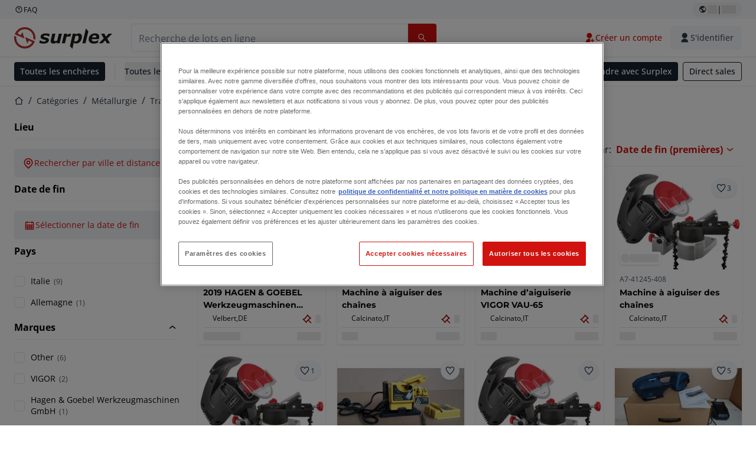

--- FILE ---
content_type: text/html; charset=utf-8
request_url: https://www.surplex.com/fr/c/metallurgie/traitement-de-surface-metal/machines-a-aiguiser/60db1f51-0110-4057-a41f-de0bea8a4a49
body_size: 59123
content:
<!DOCTYPE html><html translate="no" lang="fr"><head><meta charSet="utf-8" data-next-head=""/><meta name="viewport" content="width=device-width" data-next-head=""/><meta property="og:title" content="▷ Rodeuse d&#x27;occasion – Machine à roder | Surplex" data-next-head=""/><meta name="twitter:title" content="▷ Rodeuse d&#x27;occasion – Machine à roder | Surplex" data-next-head=""/><meta name="description" content="Machines de honage d&#x27;occasion : offres de Machines de honage de qualité supérieure ✅ Consultation personnelle ✅ Plus de 100 000 clients satisfaits" data-next-head=""/><meta property="og:description" content="Machines de honage d&#x27;occasion : offres de Machines de honage de qualité supérieure ✅ Consultation personnelle ✅ Plus de 100 000 clients satisfaits" data-next-head=""/><meta name="twitter:description" content="Machines de honage d&#x27;occasion : offres de Machines de honage de qualité supérieure ✅ Consultation personnelle ✅ Plus de 100 000 clients satisfaits" data-next-head=""/><meta property="og:locale" content="fr" data-next-head=""/><meta property="og:type" content="article" data-next-head=""/><meta property="og:site_name" content="Surplex" data-next-head=""/><meta property="article:modified_time" content="2025-02-05T15:02:13Z" data-next-head=""/><meta property="article:publisher" content="" data-next-head=""/><meta name="twitter:card" content="summary" data-next-head=""/><link sizes="16x16" type="image/png" rel="icon" href="https://www.datocms-assets.com/144679/1730279871-favicon-32x32.png?auto=format&amp;h=16&amp;w=16" data-next-head=""/><link sizes="32x32" type="image/png" rel="icon" href="https://www.datocms-assets.com/144679/1730279871-favicon-32x32.png?auto=format&amp;h=32&amp;w=32" data-next-head=""/><link sizes="96x96" type="image/png" rel="icon" href="https://www.datocms-assets.com/144679/1730279871-favicon-32x32.png?auto=format&amp;h=96&amp;w=96" data-next-head=""/><link sizes="192x192" type="image/png" rel="icon" href="https://www.datocms-assets.com/144679/1730279871-favicon-32x32.png?auto=format&amp;h=192&amp;w=192" data-next-head=""/><title data-next-head="">▷ Rodeuse d&#x27;occasion – Machine à roder | Surplex | Surplex</title><link rel="canonical" href="https://www.surplex.com/fr/c/metallurgie/traitement-de-surface-metal/machines-a-aiguiser/60db1f51-0110-4057-a41f-de0bea8a4a49" data-next-head=""/><link rel="alternate" hrefLang="nl" href="https://www.surplex.com/nl/c/metaalbewerking/oppervlaktebehandeling-van-metaal/hoonmachines/60db1f51-0110-4057-a41f-de0bea8a4a49" data-next-head=""/><link rel="alternate" hrefLang="en" href="https://www.surplex.com/en/c/metalworking/metal-surface-treatment/honing-machines/60db1f51-0110-4057-a41f-de0bea8a4a49" data-next-head=""/><link rel="alternate" hrefLang="de" href="https://www.surplex.com/c/metallverarbeitung/oberflachenbehandlung-von-metallen/honmaschinen/60db1f51-0110-4057-a41f-de0bea8a4a49" data-next-head=""/><link rel="alternate" hrefLang="it" href="https://www.surplex.com/it/c/metallo/trattamento-superficie-metalli/macchine-per-la-levigatura/60db1f51-0110-4057-a41f-de0bea8a4a49" data-next-head=""/><link rel="alternate" hrefLang="es" href="https://www.surplex.com/es/c/metal/tratamiento-de-superficies-metalicas/maquinas-de-brunir/60db1f51-0110-4057-a41f-de0bea8a4a49" data-next-head=""/><link rel="alternate" hrefLang="pl" href="https://www.surplex.com/pl/c/obrobka-metali/obrobka-powierzchni-metalowych/gladziarki/60db1f51-0110-4057-a41f-de0bea8a4a49" data-next-head=""/><link rel="alternate" hrefLang="ro" href="https://www.surplex.com/ro/c/prelucrarea-metalelor/tratarea-suprafetelor-metalice/masini-de-honuit/60db1f51-0110-4057-a41f-de0bea8a4a49" data-next-head=""/><link rel="alternate" hrefLang="fr" href="https://www.surplex.com/fr/c/metallurgie/traitement-de-surface-metal/machines-a-aiguiser/60db1f51-0110-4057-a41f-de0bea8a4a49" data-next-head=""/><link data-next-font="size-adjust" rel="preconnect" href="/" crossorigin="anonymous"/><link rel="preload" href="https://www.surplex.com/_next/static/css/f1337edbf36219a9.css" as="style"/><link rel="preload" href="https://www.surplex.com/_next/static/css/b2b287e00471c9f8.css" as="style"/><meta name="sentry-trace" content="b2a9f20030719334d4d772acede41412-aa2e2aef1892f0f9-0"/><meta name="baggage" content="sentry-environment=production,sentry-release=ec913c07d95c547954fa8d87c040bbc082c513e1,sentry-public_key=aa1e5bcd64176a3b3246eb315a9ce2e8,sentry-trace_id=b2a9f20030719334d4d772acede41412,sentry-org_id=4508018193793024,sentry-sampled=false,sentry-sample_rand=0.4675165780869328,sentry-sample_rate=0.02"/><link rel="stylesheet" href="https://www.surplex.com/_next/static/css/f1337edbf36219a9.css" data-n-g=""/><link rel="stylesheet" href="https://www.surplex.com/_next/static/css/b2b287e00471c9f8.css" data-n-p=""/><noscript data-n-css=""></noscript><script defer="" noModule="" src="https://www.surplex.com/_next/static/chunks/polyfills-42372ed130431b0a.js"></script><script src="/api/polyfills?locale=fr" defer="" data-nscript="beforeInteractive"></script><script id="one-trust" src="https://cdn.cookielaw.org/scripttemplates/otSDKStub.js" data-domain-script="019329e1-9c45-72b0-afb3-11c0e871f93d" data-document-language="true" defer="" data-nscript="beforeInteractive"></script><script src="https://www.surplex.com/_next/static/chunks/webpack-a2a587fadbdad179.js" defer=""></script><script src="https://www.surplex.com/_next/static/chunks/framework-0ba4e43ed9b95f5a.js" defer=""></script><script src="https://www.surplex.com/_next/static/chunks/main-907af61cfb52f646.js" defer=""></script><script src="https://www.surplex.com/_next/static/chunks/pages/_app-5b79c775b33176c5.js" defer=""></script><script src="https://www.surplex.com/_next/static/chunks/9456-17922eaba5aa3411.js" defer=""></script><script src="https://www.surplex.com/_next/static/chunks/2232-1431e50109f5a1e7.js" defer=""></script><script src="https://www.surplex.com/_next/static/chunks/1303-a1796e2a70c9c7db.js" defer=""></script><script src="https://www.surplex.com/_next/static/chunks/5902-ea3332987c2c3e93.js" defer=""></script><script src="https://www.surplex.com/_next/static/chunks/2631-0b22f3f060883dd2.js" defer=""></script><script src="https://www.surplex.com/_next/static/chunks/4689-f2a68d470acb2652.js" defer=""></script><script src="https://www.surplex.com/_next/static/chunks/6986-c6ed98696f604cc4.js" defer=""></script><script src="https://www.surplex.com/_next/static/chunks/5088-c69d21ce66dd610e.js" defer=""></script><script src="https://www.surplex.com/_next/static/chunks/pages/c/%5B...slugsAndId%5D-81557d9e6e4c8e70.js" defer=""></script><script src="https://www.surplex.com/_next/static/dS0Gd1nZMlwtNROtYQdCN/_buildManifest.js" defer=""></script><script src="https://www.surplex.com/_next/static/dS0Gd1nZMlwtNROtYQdCN/_ssgManifest.js" defer=""></script></head><body><link rel="preload" as="image" href="https://www.datocms-assets.com/144679/1730283731-surplex.svg"/><link rel="preload" as="image" href="/assets/svg/app-store-badge-v2.svg"/><link rel="preload" as="image" href="/assets/svg/google-play-badge-v2.svg"/><link rel="preload" as="image" href="https://www.datocms-assets.com/144679/1692360176-przzelewy24.svg"/><link rel="preload" as="image" href="https://www.datocms-assets.com/144679/1692360174-ideal.svg"/><link rel="preload" as="image" href="https://www.datocms-assets.com/144679/1692360171-bancontact.svg"/><link rel="preload" as="image" href="https://www.datocms-assets.com/144679/1695375912-card-payment.svg"/><link rel="preload" as="image" href="https://www.datocms-assets.com/144679/1739863719-surplex-tbauctions_kleiner.svg"/><div id="__next"><div class="CoreStylesProvider_root__CKU7I"><div class="sticky left-0 top-0 z-[5] w-full" id="header-sticky"><header class="print:hidden"><div class="hidden md:block"><div class="bg-c-surface-sunken-default"><div class="w-full mx-auto max-w-screen-2xl px-4 md:px-6 flex justify-between py-1"><div class="flex flex-1 items-center gap-3"><a target="_blank" class="body-xs-regular flex items-center gap-1 text-c-text-neutral-obvious-default no-underline [&amp;&gt;svg]:size-4" href="https://help.surplex.com/hc/en-us"><svg class="inline align-text-top size-6"><use href="/assets/svg/icon-sprite-sheet.a8019ef632e962ef3d359003f5523487.svg#question-mark"></use></svg><span>FAQ</span></a></div><div class="flex"><div class="relative flex h-fit w-full justify-center"><button class="relative inline-flex items-center justify-center whitespace-nowrap transition-colors font-body text-label-default font-semibold leading-label-default tracking-label-default no-underline focus-visible:outline-none focus-visible:ring-2 focus-visible:ring-offset-2 disabled:pointer-events-none [&amp;.programmatic-focus]:outline-none [&amp;.programmatic-focus]:ring-2 [&amp;.programmatic-focus]:ring-offset-2 gap-2 px-2.5 py-3 [&amp;&gt;svg]:h-4 [&amp;&gt;svg]:w-4 rounded-full text-c-text-neutral-default [&amp;&gt;svg]:text-c-icon-neutral-default [@media(hover:hover)_and_(pointer:fine){&amp;:hover}]:text-c-text-neutral-default ring-c-stroke-neutral-default disabled:text-c-text-neutral-subtle-default [&amp;&gt;svg]:disabled:text-c-icon-neutral-default h-6 [@media(hover:hover)_and_(pointer:fine){&amp;:hover}]:bg-c-background-neutral-x-subtle-hover" data-cy="header-change-language-currency-button" type="button"><svg class="inline align-text-top size-6"><use href="/assets/svg/icon-sprite-sheet.a8019ef632e962ef3d359003f5523487.svg#earth-americas"></use></svg><span class="LoadingPlaceholderBar_loadingPlaceholderBar__V2Ssx relative block h-3.5 overflow-hidden bg-[rgba(0,0,0,0.08)] w-4"></span>| <span class="LoadingPlaceholderBar_loadingPlaceholderBar__V2Ssx relative block h-3.5 overflow-hidden bg-[rgba(0,0,0,0.08)] w-6"></span></button><div hidden="" class="absolute z-50 h-fit min-w-fit transition-all xl:right-0 xl:translate-x-0 md:top-[100%] right-0 translate-x-0"><div class="mt-2 rounded-lg border border-c-stroke-neutral-obvious-default bg-c-surface-default shadow"><div class="flex w-80 flex-col rounded-lg bg-c-surface-default px-5 pb-5 pt-3 shadow"><div class="mb-4 capitalize" data-cy="change-language-dropdown"><p class="Dropdown_label__97Wbd" id="language-switcher">Langue</p><div class="Dropdown_dropdown__GeEyw Dropdown_dropdownBackground__ot_SF"><button aria-expanded="false" aria-haspopup="listbox" aria-labelledby="language-switcher" class="Dropdown_button__qDYee capitalize" type="button" data-cy="change-language-dropdown-button"><span class="Dropdown_labelWrapper__5VFEL"><span class="flex size-5 items-center justify-start mr-3 w-5"><span class="IconFlag_fflag__jK2TE IconFlag_fflag-FR__KZUpY"></span></span><span class="Dropdown_buttonLabel__pyP3C">français</span><svg class="inline align-text-top size-6 Dropdown_chevronIcon__V7wA7"><use href="/assets/svg/icon-sprite-sheet.a8019ef632e962ef3d359003f5523487.svg#chevron-down"></use></svg></span></button><div class="Dropdown_options__x9N4v"><div class="Dropdown_searchWrapper__9Df7h"></div><ul aria-activedescendant="fr" role="listbox" tabindex="-1" class="Dropdown_optionsList__JwQ_T" data-cy="options"><li aria-selected="false" class="Dropdown_option__AIl4q" role="option"><span class="flex size-5 items-center justify-start mr-3 w-5 flex-shrink-0"><span class="IconFlag_fflag__jK2TE IconFlag_fflag-DE__hMciG"></span></span>Deutsch</li><li aria-selected="false" class="Dropdown_option__AIl4q" role="option"><span class="flex size-5 items-center justify-start mr-3 w-5 flex-shrink-0"><span class="IconFlag_fflag__jK2TE IconFlag_fflag-GB__AvebC"></span></span>English</li><li aria-selected="true" class="Dropdown_option__AIl4q Dropdown_selected__j0Fkf" role="option"><span class="flex size-5 items-center justify-start mr-3 w-5 flex-shrink-0"><span class="IconFlag_fflag__jK2TE IconFlag_fflag-FR__KZUpY"></span></span>français</li><li aria-selected="false" class="Dropdown_option__AIl4q" role="option"><span class="flex size-5 items-center justify-start mr-3 w-5 flex-shrink-0"><span class="IconFlag_fflag__jK2TE IconFlag_fflag-NL__BnqJK"></span></span>Nederlands</li><li aria-selected="false" class="Dropdown_option__AIl4q" role="option"><span class="flex size-5 items-center justify-start mr-3 w-5 flex-shrink-0"><span class="IconFlag_fflag__jK2TE IconFlag_fflag-PL__qHCPU"></span></span>polski</li><li aria-selected="false" class="Dropdown_option__AIl4q" role="option"><span class="flex size-5 items-center justify-start mr-3 w-5 flex-shrink-0"><span class="IconFlag_fflag__jK2TE IconFlag_fflag-IT__0hcB8"></span></span>italiano</li><li aria-selected="false" class="Dropdown_option__AIl4q" role="option"><span class="flex size-5 items-center justify-start mr-3 w-5 flex-shrink-0"><span class="IconFlag_fflag__jK2TE IconFlag_fflag-RO__aLcn7"></span></span>română</li><li aria-selected="false" class="Dropdown_option__AIl4q" role="option"><span class="flex size-5 items-center justify-start mr-3 w-5 flex-shrink-0"><span class="IconFlag_fflag__jK2TE IconFlag_fflag-ES__4m9Zr"></span></span>español</li></ul></div></div></div><div class="flex items-start gap-1"><svg class="inline align-text-top size-5 flex-shrink-0 text-c-icon-neutral-default"><use href="/assets/svg/icon-sprite-sheet.a8019ef632e962ef3d359003f5523487.svg#info"></use></svg><p class="body-s-regular text-c-text-neutral-default">Les taux de change sont mis à jour quotidiennement, mais pas en temps réel. Des frais bancaires supplémentaires peuvent être appliqués.</p></div></div></div></div></div></div></div></div></div><div class="block md:hidden"><div class="flex items-center px-0 py-2 bg-c-background-inverse-default pb-0"><header class="grid w-full items-center gap-3 px-4 grid-cols-[125px_1fr]"><a class="flex shrink-0" data-cy="logo-link" href="/fr"><span class="sr-only">Page d&#x27;accueil</span><img src="https://www.datocms-assets.com/144679/1730283731-surplex.svg" class="inline-block mx-0 my-1.5 max-h-10 w-full h-10 [display:unset] min-[980px]:hidden"/><img src="https://www.datocms-assets.com/144679/1730283731-surplex.svg" class="mx-0 my-1.5 max-h-10 w-full hidden min-[980px]:[display:unset]"/></a><div class="flex flex-row items-center justify-end gap-3"><a class="relative inline-flex items-center justify-center whitespace-nowrap transition-colors font-body text-label-default font-semibold leading-label-default tracking-label-default no-underline focus-visible:outline-none focus-visible:ring-2 focus-visible:ring-offset-2 disabled:pointer-events-none [&amp;.programmatic-focus]:outline-none [&amp;.programmatic-focus]:ring-2 [&amp;.programmatic-focus]:ring-offset-2 gap-2.5 [&amp;&gt;svg]:h-5 [&amp;&gt;svg]:w-5 rounded-full bg-c-background-brand-primary-default text-c-text-inverse-default [&amp;&gt;svg]:text-c-icon-inverse-default [@media(hover:hover)_and_(pointer:fine){&amp;:hover}]:bg-c-background-brand-primary-hover [@media(hover:hover)_and_(pointer:fine){&amp;:hover}]:text-c-text-inverse-default ring-c-stroke-brand-primary-default disabled:bg-c-background-neutral-subtle-default disabled:text-c-text-neutral-subtle-default [&amp;&gt;svg]:disabled:text-c-icon-neutral-default h-[34px] w-[34px] p-0" type="button" aria-label="Favoris" href="/fr/account/my-lots"><svg class="inline align-text-top size-6"><use href="/assets/svg/icon-sprite-sheet.a8019ef632e962ef3d359003f5523487.svg#heart-filled"></use></svg></a><div class="relative"><button class="relative whitespace-nowrap transition-colors font-body text-label-default font-semibold leading-label-default tracking-label-default no-underline focus-visible:outline-none focus-visible:ring-2 focus-visible:ring-offset-2 disabled:pointer-events-none [&amp;.programmatic-focus]:outline-none [&amp;.programmatic-focus]:ring-2 [&amp;.programmatic-focus]:ring-offset-2 gap-2.5 [&amp;&gt;svg]:h-5 [&amp;&gt;svg]:w-5 bg-c-background-brand-primary-default text-c-text-inverse-default [&amp;&gt;svg]:text-c-icon-inverse-default [@media(hover:hover)_and_(pointer:fine){&amp;:hover}]:bg-c-background-brand-primary-hover [@media(hover:hover)_and_(pointer:fine){&amp;:hover}]:text-c-text-inverse-default ring-c-stroke-brand-primary-default disabled:bg-c-background-neutral-subtle-default disabled:text-c-text-neutral-subtle-default [&amp;&gt;svg]:disabled:text-c-icon-neutral-default flex h-[34px] w-[34px] items-center justify-center rounded-full p-0 md:h-[unset] md:w-[unset] md:rounded md:px-3.5 md:py-2.5" disabled="" data-cy="header-auth-button" type="button" aria-label="S&#x27;identifier"><svg class="inline align-text-top size-6"><use href="/assets/svg/icon-sprite-sheet.a8019ef632e962ef3d359003f5523487.svg#user-fill"></use></svg></button></div><button class="relative inline-flex items-center justify-center whitespace-nowrap transition-colors font-body text-label-default font-semibold leading-label-default tracking-label-default no-underline focus-visible:outline-none focus-visible:ring-2 focus-visible:ring-offset-2 disabled:pointer-events-none [&amp;.programmatic-focus]:outline-none [&amp;.programmatic-focus]:ring-2 [&amp;.programmatic-focus]:ring-offset-2 gap-2.5 [&amp;&gt;svg]:h-5 [&amp;&gt;svg]:w-5 rounded-full bg-c-background-brand-primary-default text-c-text-inverse-default [&amp;&gt;svg]:text-c-icon-inverse-default [@media(hover:hover)_and_(pointer:fine){&amp;:hover}]:bg-c-background-brand-primary-hover [@media(hover:hover)_and_(pointer:fine){&amp;:hover}]:text-c-text-inverse-default ring-c-stroke-brand-primary-default disabled:bg-c-background-neutral-subtle-default disabled:text-c-text-neutral-subtle-default [&amp;&gt;svg]:disabled:text-c-icon-neutral-default h-[34px] w-[34px] p-0" type="button"><svg class="inline align-text-top size-6"><use href="/assets/svg/icon-sprite-sheet.a8019ef632e962ef3d359003f5523487.svg#hamburger"></use></svg></button></div></header></div></div><div class="hidden md:block"><div class="flex items-center border-b border-solid border-c-stroke-neutral-default bg-c-background-inverse-default"><div class="w-full mx-auto max-w-screen-2xl px-4 md:px-6 grid items-center gap-8 py-2 grid-cols-[auto_1fr]"><a class="flex shrink-0" data-cy="logo-link" href="/fr"><span class="sr-only">Page d&#x27;accueil</span><img src="https://www.datocms-assets.com/144679/1730283731-surplex.svg" class="inline-block mx-0 my-1.5 max-h-10 w-full !m-0 h-10 [display:unset] min-[980px]:hidden"/><img src="https://www.datocms-assets.com/144679/1730283731-surplex.svg" class="mx-0 my-1.5 max-h-10 w-full !m-0 hidden min-[980px]:[display:unset]"/></a><div class="flex items-center justify-between gap-4"><div class="relative w-3/5 xl:w-2/4"><form class="SearchBar_root__UCrO6 grow md:relative"><div class="SearchBar_searchField__Y3B3m !pl-0 [&amp;_.input-wrapper]:m-0 [&amp;_div]:max-w-none [&amp;_input]:max-w-none [&amp;_svg]:w-[calc(1.5rem+theme(spacing.3))] [&amp;_svg]:border-c-stroke-neutral-default [&amp;_svg]:pl-3 [&amp;_svg]:border-l-0 !border-0 [&amp;&gt;button]:right-auto [&amp;&gt;button]:m-0 [&amp;&gt;button]:h-full [&amp;&gt;button]:rounded-r [&amp;&gt;input]:h-full [&amp;&gt;input]:rounded-l [&amp;&gt;input]:!border-solid [&amp;&gt;input]:!border-[1px] [&amp;:is(:hover,:focus,:focus-within)&gt;input]:!border-[1px] [&amp;:is(:hover,:focus,:focus-within)&gt;input]:!border-c-stroke-brand-primary-default [&amp;:is(:hover,:focus,:focus-within)&gt;input]:!text-c-text-neutral-obvious-default [&amp;:is(:hover,:focus,:focus-within)&gt;input::placeholder]:!text-c-text-brand-primary-default [&amp;&gt;input]:!border-c-stroke-neutral-default"><label for="search" class="sr-only">Barre de recherche<!-- --> </label><div class="Input_inputWrapper__KrQzd input-wrapper gap-2"><div class="Input_fieldWithIconWrapper__iHWw7 Input_maxWidth__SxaNM SearchBar_searchField__Y3B3m !pl-0 [&amp;_.input-wrapper]:m-0 [&amp;_div]:max-w-none [&amp;_input]:max-w-none [&amp;_svg]:w-[calc(1.5rem+theme(spacing.3))] [&amp;_svg]:border-c-stroke-neutral-default [&amp;_svg]:pl-3 [&amp;_svg]:border-l-0 !border-0 [&amp;&gt;button]:right-auto [&amp;&gt;button]:m-0 [&amp;&gt;button]:h-full [&amp;&gt;button]:rounded-r [&amp;&gt;input]:h-full [&amp;&gt;input]:rounded-l [&amp;&gt;input]:!border-solid [&amp;&gt;input]:!border-[1px] [&amp;:is(:hover,:focus,:focus-within)&gt;input]:!border-[1px] [&amp;:is(:hover,:focus,:focus-within)&gt;input]:!border-c-stroke-brand-primary-default [&amp;:is(:hover,:focus,:focus-within)&gt;input]:!text-c-text-neutral-obvious-default [&amp;:is(:hover,:focus,:focus-within)&gt;input::placeholder]:!text-c-text-brand-primary-default [&amp;&gt;input]:!border-c-stroke-neutral-default"><input aria-invalid="false" class="Input_common__Iv_iX Input_input__v48Bc" id="search" placeholder="Recherche de lots en ligne" type="search" autoComplete="off" maxLength="100" data-cy="header-search-input" name="search" value=""/><button class="relative inline-flex items-center justify-center whitespace-nowrap transition-colors font-body text-label-default font-semibold leading-label-default tracking-label-default no-underline focus-visible:outline-none focus-visible:ring-2 focus-visible:ring-offset-2 disabled:pointer-events-none [&amp;.programmatic-focus]:outline-none [&amp;.programmatic-focus]:ring-2 [&amp;.programmatic-focus]:ring-offset-2 h-10 gap-2.5 px-3.5 py-3.5 [&amp;&gt;svg]:h-5 [&amp;&gt;svg]:w-5 rounded bg-c-background-brand-primary-default text-c-text-inverse-default [&amp;&gt;svg]:text-c-icon-inverse-default [@media(hover:hover)_and_(pointer:fine){&amp;:hover}]:bg-c-background-brand-primary-hover [@media(hover:hover)_and_(pointer:fine){&amp;:hover}]:text-c-text-inverse-default ring-c-stroke-brand-primary-default disabled:bg-c-background-neutral-subtle-default disabled:text-c-text-neutral-subtle-default [&amp;&gt;svg]:disabled:text-c-icon-neutral-default Input_iconButton__8YwPz" data-cy="header-search-input-button" type="button" aria-label="Barre de recherche"><svg class="inline align-text-top size-6"><use href="/assets/svg/icon-sprite-sheet.a8019ef632e962ef3d359003f5523487.svg#search"></use></svg></button></div></div></div><div></div></form></div><div class="flex items-center gap-2"><a class="relative inline-flex items-center justify-center whitespace-nowrap transition-colors font-body text-label-default font-semibold leading-label-default tracking-label-default no-underline focus-visible:outline-none focus-visible:ring-2 focus-visible:ring-offset-2 disabled:pointer-events-none [&amp;.programmatic-focus]:outline-none [&amp;.programmatic-focus]:ring-2 [&amp;.programmatic-focus]:ring-offset-2 h-10 gap-2.5 px-3.5 py-3.5 [&amp;&gt;svg]:h-5 [&amp;&gt;svg]:w-5 rounded-full text-c-text-brand-primary-default [&amp;&gt;svg]:text-c-icon-brand-primary-default [@media(hover:hover)_and_(pointer:fine){&amp;:hover}]:bg-c-background-brand-primary-x-subtle-default [@media(hover:hover)_and_(pointer:fine){&amp;:hover}]:text-c-text-brand-primary-hover [&amp;&gt;svg]:[@media(hover:hover)_and_(pointer:fine){&amp;:hover}]:text-c-icon-brand-primary-hover ring-c-stroke-brand-primary-default disabled:text-c-text-neutral-subtle-default [&amp;&gt;svg]:disabled:text-c-icon-neutral-default" data-cy="header-create-account-button" type="button" href="/fr/signup?callbackUrl=%2Ffr%2Fauth%2Fcompletion%3FredirectPath%3D%2Fc%2Fmetallurgie%2Ftraitement-de-surface-metal%2Fmachines-a-aiguiser%2F60db1f51-0110-4057-a41f-de0bea8a4a49"><svg class="inline align-text-top size-6"><use href="/assets/svg/icon-sprite-sheet.a8019ef632e962ef3d359003f5523487.svg#user-add-fill"></use></svg>Créer un compte</a><div class="relative"><button class="relative whitespace-nowrap transition-colors font-body text-label-default font-semibold leading-label-default tracking-label-default no-underline focus-visible:outline-none focus-visible:ring-2 focus-visible:ring-offset-2 disabled:pointer-events-none [&amp;.programmatic-focus]:outline-none [&amp;.programmatic-focus]:ring-2 [&amp;.programmatic-focus]:ring-offset-2 gap-2.5 [&amp;&gt;svg]:h-5 [&amp;&gt;svg]:w-5 bg-c-background-brand-primary-default text-c-text-inverse-default [&amp;&gt;svg]:text-c-icon-inverse-default [@media(hover:hover)_and_(pointer:fine){&amp;:hover}]:bg-c-background-brand-primary-hover [@media(hover:hover)_and_(pointer:fine){&amp;:hover}]:text-c-text-inverse-default ring-c-stroke-brand-primary-default disabled:bg-c-background-neutral-subtle-default disabled:text-c-text-neutral-subtle-default [&amp;&gt;svg]:disabled:text-c-icon-neutral-default flex h-[34px] w-[34px] items-center justify-center rounded-full p-0 md:h-[unset] md:w-[unset] md:rounded md:px-3.5 md:py-2.5" disabled="" data-cy="header-auth-button" type="button" aria-label="S&#x27;identifier"><svg class="inline align-text-top size-6"><use href="/assets/svg/icon-sprite-sheet.a8019ef632e962ef3d359003f5523487.svg#user-fill"></use></svg>S&#x27;identifier</button></div></div></div></div></div></div><div class="block md:hidden"><div class="w-full bg-c-surface-default px-4 py-3 shadow-sm"><form class="SearchBar_root__UCrO6 grow md:relative"><div class="SearchBar_searchField__Y3B3m !pl-0 [&amp;_.input-wrapper]:m-0 [&amp;_div]:max-w-none [&amp;_input]:max-w-none [&amp;_svg]:w-[calc(1.5rem+theme(spacing.3))] [&amp;_svg]:border-c-stroke-neutral-default [&amp;_svg]:pl-3 [&amp;_svg]:border-l-0 !border-0 [&amp;&gt;button]:right-auto [&amp;&gt;button]:m-0 [&amp;&gt;button]:h-full [&amp;&gt;button]:rounded-r [&amp;&gt;input::placeholder]:text-c-text-neutral-subtle-focus [&amp;&gt;input]:h-full [&amp;&gt;input]:rounded-l [&amp;&gt;input]:!border-[1px] [&amp;&gt;input]:!border-solid [&amp;&gt;input]:!border-c-stroke-neutral-subtle-default [&amp;&gt;input]:bg-c-background-brand-primary-x-subtle-default"><label for="search" class="sr-only">Barre de recherche<!-- --> </label><div class="Input_inputWrapper__KrQzd input-wrapper gap-2"><div class="Input_fieldWithIconWrapper__iHWw7 Input_maxWidth__SxaNM SearchBar_searchField__Y3B3m !pl-0 [&amp;_.input-wrapper]:m-0 [&amp;_div]:max-w-none [&amp;_input]:max-w-none [&amp;_svg]:w-[calc(1.5rem+theme(spacing.3))] [&amp;_svg]:border-c-stroke-neutral-default [&amp;_svg]:pl-3 [&amp;_svg]:border-l-0 !border-0 [&amp;&gt;button]:right-auto [&amp;&gt;button]:m-0 [&amp;&gt;button]:h-full [&amp;&gt;button]:rounded-r [&amp;&gt;input::placeholder]:text-c-text-neutral-subtle-focus [&amp;&gt;input]:h-full [&amp;&gt;input]:rounded-l [&amp;&gt;input]:!border-[1px] [&amp;&gt;input]:!border-solid [&amp;&gt;input]:!border-c-stroke-neutral-subtle-default [&amp;&gt;input]:bg-c-background-brand-primary-x-subtle-default"><input aria-invalid="false" class="Input_common__Iv_iX Input_input__v48Bc" id="search" placeholder="Recherche de lots en ligne" type="search" autoComplete="off" maxLength="100" data-cy="mobile-header-search-input" name="search" value=""/><button class="relative inline-flex items-center justify-center whitespace-nowrap transition-colors font-body text-label-default font-semibold leading-label-default tracking-label-default no-underline focus-visible:outline-none focus-visible:ring-2 focus-visible:ring-offset-2 disabled:pointer-events-none [&amp;.programmatic-focus]:outline-none [&amp;.programmatic-focus]:ring-2 [&amp;.programmatic-focus]:ring-offset-2 h-10 gap-2.5 px-3.5 py-3.5 [&amp;&gt;svg]:h-5 [&amp;&gt;svg]:w-5 rounded bg-c-background-brand-primary-default text-c-text-inverse-default [&amp;&gt;svg]:text-c-icon-inverse-default [@media(hover:hover)_and_(pointer:fine){&amp;:hover}]:bg-c-background-brand-primary-hover [@media(hover:hover)_and_(pointer:fine){&amp;:hover}]:text-c-text-inverse-default ring-c-stroke-brand-primary-default disabled:bg-c-background-neutral-subtle-default disabled:text-c-text-neutral-subtle-default [&amp;&gt;svg]:disabled:text-c-icon-neutral-default Input_iconButton__8YwPz" data-cy="mobile-header-search-input-button" type="button" aria-label="Barre de recherche"><svg class="inline align-text-top size-6"><use href="/assets/svg/icon-sprite-sheet.a8019ef632e962ef3d359003f5523487.svg#search"></use></svg></button></div></div></div><div></div></form></div></div><div class="hidden md:block"><div class="relative bg-c-surface-default shadow-sm"><div class="w-full mx-auto max-w-screen-2xl px-4 md:px-6 flex flex-1 justify-between overflow-hidden py-2"><div class="flex flex-grow items-center space-x-4 overflow-hidden"><a class="relative inline-flex items-center justify-center whitespace-nowrap transition-colors font-body text-label-default font-semibold leading-label-default tracking-label-default no-underline focus-visible:outline-none focus-visible:ring-2 focus-visible:ring-offset-2 disabled:pointer-events-none [&amp;.programmatic-focus]:outline-none [&amp;.programmatic-focus]:ring-2 [&amp;.programmatic-focus]:ring-offset-2 h-8 gap-2 px-2.5 py-3 [&amp;&gt;svg]:h-4 [&amp;&gt;svg]:w-4 rounded bg-c-background-brand-secondary-default text-c-text-inverse-default [&amp;&gt;svg]:text-c-icon-inverse-default [@media(hover:hover)_and_(pointer:fine){&amp;:hover}]:bg-c-background-brand-secondary-hover [@media(hover:hover)_and_(pointer:fine){&amp;:hover}]:text-c-text-inverse-default ring-c-stroke-brand-secondary-default disabled:bg-c-background-neutral-subtle-default disabled:text-c-text-neutral-subtle-default [&amp;&gt;svg]:disabled:text-c-icon-neutral-default" data-cy="header-all-auctions-button" type="button" href="/fr/auctions">Toutes les enchères</a><span class="block h-7 w-px bg-c-background-neutral-default"></span><button class="relative inline-flex items-center justify-center whitespace-nowrap transition-colors font-body text-label-default font-semibold leading-label-default tracking-label-default no-underline focus-visible:outline-none focus-visible:ring-2 focus-visible:ring-offset-2 disabled:pointer-events-none [&amp;.programmatic-focus]:outline-none [&amp;.programmatic-focus]:ring-2 [&amp;.programmatic-focus]:ring-offset-2 h-8 gap-2 [&amp;&gt;svg]:h-4 [&amp;&gt;svg]:w-4 rounded text-c-text-brand-secondary-default [&amp;&gt;svg]:text-c-icon-brand-secondary-default [@media(hover:hover)_and_(pointer:fine){&amp;:hover}]:bg-c-background-brand-secondary-x-subtle-default [@media(hover:hover)_and_(pointer:fine){&amp;:hover}]:text-c-text-brand-secondary-hover [&amp;&gt;svg]:[@media(hover:hover)_and_(pointer:fine){&amp;:hover}]:text-c-icon-brand-secondary-hover ring-c-stroke-brand-secondary-default disabled:text-c-text-neutral-subtle-default [&amp;&gt;svg]:disabled:text-c-icon-neutral-default flex-shrink-0 flex-nowrap p-0 hover:!bg-c-transparent" data-cy="header-all-categories-dropdown" type="button">Toutes les catégories<svg class="inline align-text-top size-6 mt-px !size-6 !text-c-icon-neutral-default"><use href="/assets/svg/icon-sprite-sheet.a8019ef632e962ef3d359003f5523487.svg#chevron-down"></use></svg></button><div class="flex h-[1.1rem] flex-wrap items-center space-x-4 overflow-hidden"><a target="_self" class="label text-c-text-neutral-obvious-default no-underline hover:text-c-text-neutral-obvious-hover" href="/fr/c/metallurgie/0d91005a-fa8e-4e8f-98b1-f4854018329f"><span>Métallurgie</span></a><a target="_self" class="label text-c-text-neutral-obvious-default no-underline hover:text-c-text-neutral-obvious-hover" href="/fr/c/bois/41176767-df26-4cea-80b5-3024e6ab4916"><span>Bois</span></a><a target="_self" class="label text-c-text-neutral-obvious-default no-underline hover:text-c-text-neutral-obvious-hover" href="/fr/c/construction-et-terrassement/f77365fe-eaa8-42d1-97fc-b14d0111160c"><span>Construction</span></a><a target="_self" class="label text-c-text-neutral-obvious-default no-underline hover:text-c-text-neutral-obvious-hover" href="/fr/c/plus-de-categories-industrielles/6319e404-42d1-4701-87a1-7597c57a4907"><span>Plus de catégories industrielles</span></a><a target="_self" class="label text-c-text-neutral-obvious-default no-underline hover:text-c-text-neutral-obvious-hover" href="/fr/c/transport-et-logistique/22430513-5e00-4758-9889-a4e52c0bb221"><span>Transport et logistique</span></a><a target="_self" class="label text-c-text-neutral-obvious-default no-underline hover:text-c-text-neutral-obvious-hover" href="/fr/c/agricole/ca789c2c-b997-4f21-81d4-0bf285aca622"><span>Agricole</span></a></div></div><div class="flex flex-shrink-0 items-center space-x-2"><a target="_self" class="relative inline-flex items-center justify-center whitespace-nowrap transition-colors font-body text-label-default font-semibold leading-label-default tracking-label-default no-underline focus-visible:outline-none focus-visible:ring-2 focus-visible:ring-offset-2 disabled:pointer-events-none [&amp;.programmatic-focus]:outline-none [&amp;.programmatic-focus]:ring-2 [&amp;.programmatic-focus]:ring-offset-2 h-8 gap-2 px-2.5 py-3 [&amp;&gt;svg]:h-4 [&amp;&gt;svg]:w-4 rounded bg-c-background-neutral-x-obvious-default text-c-text-inverse-default [&amp;&gt;svg]:text-c-icon-inverse-default [@media(hover:hover)_and_(pointer:fine){&amp;:hover}]:bg-c-background-neutral-x-obvious-hover [@media(hover:hover)_and_(pointer:fine){&amp;:hover}]:text-c-text-inverse-default ring-c-stroke-neutral-x-obvious-default disabled:bg-c-background-neutral-subtle-default disabled:text-c-text-neutral-subtle-default [&amp;&gt;svg]:disabled:text-c-icon-neutral-default" type="button" href="/fr/sell-with-surplex"><span class="flex-shrink overflow-hidden text-ellipsis whitespace-nowrap">Vendre avec Surplex</span></a><a target="_self" class="relative inline-flex items-center justify-center whitespace-nowrap transition-colors font-body text-label-default font-semibold leading-label-default tracking-label-default no-underline focus-visible:outline-none focus-visible:ring-2 focus-visible:ring-offset-2 disabled:pointer-events-none [&amp;.programmatic-focus]:outline-none [&amp;.programmatic-focus]:ring-2 [&amp;.programmatic-focus]:ring-offset-2 bg-transparent border border-solid h-8 gap-2 px-2.5 py-3 [&amp;&gt;svg]:h-4 [&amp;&gt;svg]:w-4 rounded border-c-stroke-brand-secondary-default text-c-text-brand-secondary-default [&amp;&gt;svg]:text-c-icon-brand-secondary-default [@media(hover:hover)_and_(pointer:fine){&amp;:hover}]:border-c-stroke-brand-secondary-hover [@media(hover:hover)_and_(pointer:fine){&amp;:hover}]:text-c-text-brand-secondary-hover ring-c-stroke-brand-secondary-default disabled:border-c-stroke-neutral-disabled disabled:text-c-text-neutral-subtle-default [&amp;&gt;svg]:disabled:text-c-icon-neutral-default" type="button" href="/fr/direct-sales"><span class="flex-shrink overflow-hidden text-ellipsis whitespace-nowrap">Direct sales</span></a></div></div><div class="hidden"><div class="absolute bottom-[-70%] left-0 mt-6 flex max-h-[300px] flex-row rounded-md bg-c-surface-default shadow-xl md:bottom-[unset] !mt-0 !left-1/2 transform -translate-x-1/2 w-full max-w-screen-xl !z-[3] z-[3]"><div class="scroll grow basis-0 overflow-y-auto border-r border-c-stroke-neutral-subtle-default p-5" data-cy="category-dropdown-main-categories-list"><button class="group w-full cursor-pointer border-0 bg-[initial] p-0.5"><span class="flex w-full flex-row items-center justify-between rounded-md py-2 pl-3 pr-2 transition-colors duration-200 ease-in min-[981px]:pl-4 group-hover:bg-inherit bg-c-background-brand-primary-x-subtle-default text-c-text-brand-primary-obvious-default"><div class="body-m-medium min-[981px]:body-s-medium grow text-start">Métallurgie</div><svg class="inline align-text-top size-6"><use href="/assets/svg/icon-sprite-sheet.a8019ef632e962ef3d359003f5523487.svg#chevron-right"></use></svg></span></button><button class="group w-full cursor-pointer border-0 bg-[initial] p-0.5"><span class="flex w-full flex-row items-center justify-between rounded-md bg-[initial] py-2 pl-3 pr-2 transition-colors duration-200 ease-in group-hover:bg-c-background-neutral-subtle-default min-[981px]:pl-4"><div class="body-m-medium min-[981px]:body-s-medium grow text-start">Travail du bois</div><svg class="inline align-text-top size-6"><use href="/assets/svg/icon-sprite-sheet.a8019ef632e962ef3d359003f5523487.svg#chevron-right"></use></svg></span></button><button class="group w-full cursor-pointer border-0 bg-[initial] p-0.5"><span class="flex w-full flex-row items-center justify-between rounded-md bg-[initial] py-2 pl-3 pr-2 transition-colors duration-200 ease-in group-hover:bg-c-background-neutral-subtle-default min-[981px]:pl-4"><div class="body-m-medium min-[981px]:body-s-medium grow text-start">Construction et terrassement</div><svg class="inline align-text-top size-6"><use href="/assets/svg/icon-sprite-sheet.a8019ef632e962ef3d359003f5523487.svg#chevron-right"></use></svg></span></button><button class="group w-full cursor-pointer border-0 bg-[initial] p-0.5"><span class="flex w-full flex-row items-center justify-between rounded-md bg-[initial] py-2 pl-3 pr-2 transition-colors duration-200 ease-in group-hover:bg-c-background-neutral-subtle-default min-[981px]:pl-4"><div class="body-m-medium min-[981px]:body-s-medium grow text-start">Plus de catégories industrielles</div><svg class="inline align-text-top size-6"><use href="/assets/svg/icon-sprite-sheet.a8019ef632e962ef3d359003f5523487.svg#chevron-right"></use></svg></span></button><button class="group w-full cursor-pointer border-0 bg-[initial] p-0.5"><span class="flex w-full flex-row items-center justify-between rounded-md bg-[initial] py-2 pl-3 pr-2 transition-colors duration-200 ease-in group-hover:bg-c-background-neutral-subtle-default min-[981px]:pl-4"><div class="body-m-medium min-[981px]:body-s-medium grow text-start">Transport &amp; logistique</div><svg class="inline align-text-top size-6"><use href="/assets/svg/icon-sprite-sheet.a8019ef632e962ef3d359003f5523487.svg#chevron-right"></use></svg></span></button><button class="group w-full cursor-pointer border-0 bg-[initial] p-0.5"><span class="flex w-full flex-row items-center justify-between rounded-md bg-[initial] py-2 pl-3 pr-2 transition-colors duration-200 ease-in group-hover:bg-c-background-neutral-subtle-default min-[981px]:pl-4"><div class="body-m-medium min-[981px]:body-s-medium grow text-start">Outils</div><svg class="inline align-text-top size-6"><use href="/assets/svg/icon-sprite-sheet.a8019ef632e962ef3d359003f5523487.svg#chevron-right"></use></svg></span></button><button class="group w-full cursor-pointer border-0 bg-[initial] p-0.5"><span class="flex w-full flex-row items-center justify-between rounded-md bg-[initial] py-2 pl-3 pr-2 transition-colors duration-200 ease-in group-hover:bg-c-background-neutral-subtle-default min-[981px]:pl-4"><div class="body-m-medium min-[981px]:body-s-medium grow text-start">Agricole</div><svg class="inline align-text-top size-6"><use href="/assets/svg/icon-sprite-sheet.a8019ef632e962ef3d359003f5523487.svg#chevron-right"></use></svg></span></button><button class="group w-full cursor-pointer border-0 bg-[initial] p-0.5"><span class="flex w-full flex-row items-center justify-between rounded-md bg-[initial] py-2 pl-3 pr-2 transition-colors duration-200 ease-in group-hover:bg-c-background-neutral-subtle-default min-[981px]:pl-4"><div class="body-m-medium min-[981px]:body-s-medium grow text-start">Commerce de détail et bureaux</div><svg class="inline align-text-top size-6"><use href="/assets/svg/icon-sprite-sheet.a8019ef632e962ef3d359003f5523487.svg#chevron-right"></use></svg></span></button></div><div class="scroll grow-[2] basis-0 overflow-y-auto px-4 py-6 block" data-cy="category-dropdown-sub-categories-list"><div class="pl-4"><div class="heading-4 text-c-text-neutral-obvious-default">Métallurgie</div><a class="body-xs-bold block py-3 text-c-text-brand-primary-default no-underline transition-colors hover:cursor-pointer hover:text-c-text-brand-primary-obvious-default min-[981px]:mb-5 min-[981px]:mt-3 min-[981px]:py-0" data-cy="category-dropdown-sub-categories-all-button" href="/fr/c/metallurgie/0d91005a-fa8e-4e8f-98b1-f4854018329f">AFFICHER TOUT</a></div><div class="grid grid-cols-2 gap-x-3"><a class="body-m-medium min-[981px]:body-s-medium group ml-0 flex w-full cursor-pointer self-center p-0.5 text-left text-[inherit] no-underline" href="/fr/c/metallurgie/plieuses-et-plieuses/7e2a2a30-1876-48e5-a4fb-c0edda7b0f7a"><span class="w-full rounded-md py-2 pl-3 pr-2 group-hover:text-c-text-brand-primary-default min-[981px]:pl-4 min-[981px]:group-hover:bg-c-background-neutral-subtle-default min-[981px]:group-focus:bg-c-background-neutral-subtle-default">Plieuses et plieuses</span></a><a class="body-m-medium min-[981px]:body-s-medium group ml-0 flex w-full cursor-pointer self-center p-0.5 text-left text-[inherit] no-underline" href="/fr/c/metallurgie/aleseuses/5c624fea-b5f4-44a7-b9d5-e3a8e808ad93"><span class="w-full rounded-md py-2 pl-3 pr-2 group-hover:text-c-text-brand-primary-default min-[981px]:pl-4 min-[981px]:group-hover:bg-c-background-neutral-subtle-default min-[981px]:group-focus:bg-c-background-neutral-subtle-default">Aléseuses</span></a><a class="body-m-medium min-[981px]:body-s-medium group ml-0 flex w-full cursor-pointer self-center p-0.5 text-left text-[inherit] no-underline" href="/fr/c/metallurgie/centres-d%E2%80%99usinage-cnc/1d45f836-01a7-47f3-a0db-f6af904abeea"><span class="w-full rounded-md py-2 pl-3 pr-2 group-hover:text-c-text-brand-primary-default min-[981px]:pl-4 min-[981px]:group-hover:bg-c-background-neutral-subtle-default min-[981px]:group-focus:bg-c-background-neutral-subtle-default">Centres d’usinage CNC</span></a><a class="body-m-medium min-[981px]:body-s-medium group ml-0 flex w-full cursor-pointer self-center p-0.5 text-left text-[inherit] no-underline" href="/fr/c/metallurgie/machines-a-decouper/286fab9c-7040-45e5-89cc-df8a38b7567b"><span class="w-full rounded-md py-2 pl-3 pr-2 group-hover:text-c-text-brand-primary-default min-[981px]:pl-4 min-[981px]:group-hover:bg-c-background-neutral-subtle-default min-[981px]:group-focus:bg-c-background-neutral-subtle-default">Machines à découper</span></a><a class="body-m-medium min-[981px]:body-s-medium group ml-0 flex w-full cursor-pointer self-center p-0.5 text-left text-[inherit] no-underline" href="/fr/c/metallurgie/perceuses/a1717566-c049-428c-9085-97b0122ed0a0"><span class="w-full rounded-md py-2 pl-3 pr-2 group-hover:text-c-text-brand-primary-default min-[981px]:pl-4 min-[981px]:group-hover:bg-c-background-neutral-subtle-default min-[981px]:group-focus:bg-c-background-neutral-subtle-default">Perceuses</span></a><a class="body-m-medium min-[981px]:body-s-medium group ml-0 flex w-full cursor-pointer self-center p-0.5 text-left text-[inherit] no-underline" href="/fr/c/metallurgie/machines-de-forgeage/2c85046b-bd60-43a6-a96f-96b8951448cf"><span class="w-full rounded-md py-2 pl-3 pr-2 group-hover:text-c-text-brand-primary-default min-[981px]:pl-4 min-[981px]:group-hover:bg-c-background-neutral-subtle-default min-[981px]:group-focus:bg-c-background-neutral-subtle-default">Machines de forgeage</span></a><a class="body-m-medium min-[981px]:body-s-medium group ml-0 flex w-full cursor-pointer self-center p-0.5 text-left text-[inherit] no-underline" href="/fr/c/metallurgie/machines-d&#x27;electroerosion/a4d5b466-38d1-4552-a4db-e59d0174ceac"><span class="w-full rounded-md py-2 pl-3 pr-2 group-hover:text-c-text-brand-primary-default min-[981px]:pl-4 min-[981px]:group-hover:bg-c-background-neutral-subtle-default min-[981px]:group-focus:bg-c-background-neutral-subtle-default">Machines d&#x27;électroérosion</span></a><a class="body-m-medium min-[981px]:body-s-medium group ml-0 flex w-full cursor-pointer self-center p-0.5 text-left text-[inherit] no-underline" href="/fr/c/metallurgie/machines-de-fonderie/0b68d29a-071f-4742-9651-e07ef9646070"><span class="w-full rounded-md py-2 pl-3 pr-2 group-hover:text-c-text-brand-primary-default min-[981px]:pl-4 min-[981px]:group-hover:bg-c-background-neutral-subtle-default min-[981px]:group-focus:bg-c-background-neutral-subtle-default">Machines de fonderie</span></a><a class="body-m-medium min-[981px]:body-s-medium group ml-0 flex w-full cursor-pointer self-center p-0.5 text-left text-[inherit] no-underline" href="/fr/c/metallurgie/materiel-d&#x27;usinage-d&#x27;engrenages/f1308be1-cce4-44a4-9703-f9ec93efa3f1"><span class="w-full rounded-md py-2 pl-3 pr-2 group-hover:text-c-text-brand-primary-default min-[981px]:pl-4 min-[981px]:group-hover:bg-c-background-neutral-subtle-default min-[981px]:group-focus:bg-c-background-neutral-subtle-default">Matériel d&#x27;usinage d&#x27;engrenages</span></a><a class="body-m-medium min-[981px]:body-s-medium group ml-0 flex w-full cursor-pointer self-center p-0.5 text-left text-[inherit] no-underline" href="/fr/c/metallurgie/machines-de-meulage/a07e7f45-87b7-463d-a663-df4fb0a2229d"><span class="w-full rounded-md py-2 pl-3 pr-2 group-hover:text-c-text-brand-primary-default min-[981px]:pl-4 min-[981px]:group-hover:bg-c-background-neutral-subtle-default min-[981px]:group-focus:bg-c-background-neutral-subtle-default">Machines de meulage</span></a><a class="body-m-medium min-[981px]:body-s-medium group ml-0 flex w-full cursor-pointer self-center p-0.5 text-left text-[inherit] no-underline" href="/fr/c/metallurgie/tours/8a792e93-9ee7-4f40-853a-3508147725de"><span class="w-full rounded-md py-2 pl-3 pr-2 group-hover:text-c-text-brand-primary-default min-[981px]:pl-4 min-[981px]:group-hover:bg-c-background-neutral-subtle-default min-[981px]:group-focus:bg-c-background-neutral-subtle-default">Tours</span></a><a class="body-m-medium min-[981px]:body-s-medium group ml-0 flex w-full cursor-pointer self-center p-0.5 text-left text-[inherit] no-underline" href="/fr/c/metallurgie/pieces-de-machines-outils-et-accessoires/c38d51c8-4dd1-4c06-aed2-84ec2749ce28"><span class="w-full rounded-md py-2 pl-3 pr-2 group-hover:text-c-text-brand-primary-default min-[981px]:pl-4 min-[981px]:group-hover:bg-c-background-neutral-subtle-default min-[981px]:group-focus:bg-c-background-neutral-subtle-default">Pièces de machines, outils et accessoires</span></a><a class="body-m-medium min-[981px]:body-s-medium group ml-0 flex w-full cursor-pointer self-center p-0.5 text-left text-[inherit] no-underline" href="/fr/c/metallurgie/mesurer-et-tester/eea39ef5-70ae-4960-b4c7-60f767c0aff7"><span class="w-full rounded-md py-2 pl-3 pr-2 group-hover:text-c-text-brand-primary-default min-[981px]:pl-4 min-[981px]:group-hover:bg-c-background-neutral-subtle-default min-[981px]:group-focus:bg-c-background-neutral-subtle-default">Mesurer et tester</span></a><a class="body-m-medium min-[981px]:body-s-medium group ml-0 flex w-full cursor-pointer self-center p-0.5 text-left text-[inherit] no-underline" href="/fr/c/metallurgie/crosse-metallique/c0e9e1f0-bf50-43de-87b4-bb18722e1793"><span class="w-full rounded-md py-2 pl-3 pr-2 group-hover:text-c-text-brand-primary-default min-[981px]:pl-4 min-[981px]:group-hover:bg-c-background-neutral-subtle-default min-[981px]:group-focus:bg-c-background-neutral-subtle-default">Crosse métallique</span></a><a class="body-m-medium min-[981px]:body-s-medium group ml-0 flex w-full cursor-pointer self-center p-0.5 text-left text-[inherit] no-underline" href="/fr/c/metallurgie/traitement-de-surface-metal/2cf0a09f-5b18-4d9f-b616-1b1ca638a6c7"><span class="w-full rounded-md py-2 pl-3 pr-2 group-hover:text-c-text-brand-primary-default min-[981px]:pl-4 min-[981px]:group-hover:bg-c-background-neutral-subtle-default min-[981px]:group-focus:bg-c-background-neutral-subtle-default">Traitement de surface métal</span></a><a class="body-m-medium min-[981px]:body-s-medium group ml-0 flex w-full cursor-pointer self-center p-0.5 text-left text-[inherit] no-underline" href="/fr/c/metallurgie/fraiseuses/6eb371ef-3eaa-4669-ab21-d7cc68ed2251"><span class="w-full rounded-md py-2 pl-3 pr-2 group-hover:text-c-text-brand-primary-default min-[981px]:pl-4 min-[981px]:group-hover:bg-c-background-neutral-subtle-default min-[981px]:group-focus:bg-c-background-neutral-subtle-default">Fraiseuses</span></a><a class="body-m-medium min-[981px]:body-s-medium group ml-0 flex w-full cursor-pointer self-center p-0.5 text-left text-[inherit] no-underline" href="/fr/c/metallurgie/presses/a7bd099d-5930-48b9-b913-f7ef94a5618d"><span class="w-full rounded-md py-2 pl-3 pr-2 group-hover:text-c-text-brand-primary-default min-[981px]:pl-4 min-[981px]:group-hover:bg-c-background-neutral-subtle-default min-[981px]:group-focus:bg-c-background-neutral-subtle-default">Presses</span></a><a class="body-m-medium min-[981px]:body-s-medium group ml-0 flex w-full cursor-pointer self-center p-0.5 text-left text-[inherit] no-underline" href="/fr/c/metallurgie/lignes-de-production/389b7cfe-3f9c-4e44-8341-c9f892f3a909"><span class="w-full rounded-md py-2 pl-3 pr-2 group-hover:text-c-text-brand-primary-default min-[981px]:pl-4 min-[981px]:group-hover:bg-c-background-neutral-subtle-default min-[981px]:group-focus:bg-c-background-neutral-subtle-default">Lignes de production</span></a><a class="body-m-medium min-[981px]:body-s-medium group ml-0 flex w-full cursor-pointer self-center p-0.5 text-left text-[inherit] no-underline" href="/fr/c/metallurgie/machines-a-poinconner/1fd1c03a-d72e-4ee3-aa79-26d14fac4876"><span class="w-full rounded-md py-2 pl-3 pr-2 group-hover:text-c-text-brand-primary-default min-[981px]:pl-4 min-[981px]:group-hover:bg-c-background-neutral-subtle-default min-[981px]:group-focus:bg-c-background-neutral-subtle-default">Machines à poinçonner</span></a><a class="body-m-medium min-[981px]:body-s-medium group ml-0 flex w-full cursor-pointer self-center p-0.5 text-left text-[inherit] no-underline" href="/fr/c/metallurgie/scieuses/03a1a0c3-b9ad-4d39-970f-db66ef56ea63"><span class="w-full rounded-md py-2 pl-3 pr-2 group-hover:text-c-text-brand-primary-default min-[981px]:pl-4 min-[981px]:group-hover:bg-c-background-neutral-subtle-default min-[981px]:group-focus:bg-c-background-neutral-subtle-default">Scieuses</span></a><a class="body-m-medium min-[981px]:body-s-medium group ml-0 flex w-full cursor-pointer self-center p-0.5 text-left text-[inherit] no-underline" href="/fr/c/metallurgie/machines-a-rainurer/c3ffa5ee-f685-4eec-a578-9f510d49e188"><span class="w-full rounded-md py-2 pl-3 pr-2 group-hover:text-c-text-brand-primary-default min-[981px]:pl-4 min-[981px]:group-hover:bg-c-background-neutral-subtle-default min-[981px]:group-focus:bg-c-background-neutral-subtle-default">Machines à rainurer</span></a><a class="body-m-medium min-[981px]:body-s-medium group ml-0 flex w-full cursor-pointer self-center p-0.5 text-left text-[inherit] no-underline" href="/fr/c/metallurgie/equipement-de-soudage/6d298617-0684-4fd3-a382-a87d05d1e82e"><span class="w-full rounded-md py-2 pl-3 pr-2 group-hover:text-c-text-brand-primary-default min-[981px]:pl-4 min-[981px]:group-hover:bg-c-background-neutral-subtle-default min-[981px]:group-focus:bg-c-background-neutral-subtle-default">Équipement de soudage</span></a><a class="body-m-medium min-[981px]:body-s-medium group ml-0 flex w-full cursor-pointer self-center p-0.5 text-left text-[inherit] no-underline" href="/fr/c/metallurgie/autres-machines-pour-le-travail-de-la-tole/cd477c7e-befb-410b-9bc5-c3af9d70bc3e"><span class="w-full rounded-md py-2 pl-3 pr-2 group-hover:text-c-text-brand-primary-default min-[981px]:pl-4 min-[981px]:group-hover:bg-c-background-neutral-subtle-default min-[981px]:group-focus:bg-c-background-neutral-subtle-default">Autres machines pour le travail de la tôle</span></a><a class="body-m-medium min-[981px]:body-s-medium group ml-0 flex w-full cursor-pointer self-center p-0.5 text-left text-[inherit] no-underline" href="/fr/c/metallurgie/traitement-et-filtration-de-l&#x27;air/d215c564-a0f0-4728-9183-2bbfb107d964"><span class="w-full rounded-md py-2 pl-3 pr-2 group-hover:text-c-text-brand-primary-default min-[981px]:pl-4 min-[981px]:group-hover:bg-c-background-neutral-subtle-default min-[981px]:group-focus:bg-c-background-neutral-subtle-default">Traitement et filtration de l&#x27;air</span></a><a class="body-m-medium min-[981px]:body-s-medium group ml-0 flex w-full cursor-pointer self-center p-0.5 text-left text-[inherit] no-underline" href="/fr/c/metallurgie/impression-3d/3eb2199e-2198-4885-aaab-d81dd625a2e5"><span class="w-full rounded-md py-2 pl-3 pr-2 group-hover:text-c-text-brand-primary-default min-[981px]:pl-4 min-[981px]:group-hover:bg-c-background-neutral-subtle-default min-[981px]:group-focus:bg-c-background-neutral-subtle-default">impression 3D</span></a></div></div><div class="scroll hidden grow-[2] basis-0 overflow-y-auto px-4 py-6" data-cy="category-dropdown-sub-categories-list"><div class="pl-4"><div class="heading-4 text-c-text-neutral-obvious-default">Métallurgie</div><a class="body-xs-bold block py-3 text-c-text-brand-primary-default no-underline transition-colors hover:cursor-pointer hover:text-c-text-brand-primary-obvious-default min-[981px]:mb-5 min-[981px]:mt-3 min-[981px]:py-0" data-cy="category-dropdown-sub-categories-all-button" href="/fr/c/metallurgie/0d91005a-fa8e-4e8f-98b1-f4854018329f">AFFICHER TOUT</a></div><div class="grid grid-cols-2 gap-x-3"><a class="body-m-medium min-[981px]:body-s-medium group ml-0 flex w-full cursor-pointer self-center p-0.5 text-left text-[inherit] no-underline" href="/fr/c/metallurgie/plieuses-et-plieuses/7e2a2a30-1876-48e5-a4fb-c0edda7b0f7a"><span class="w-full rounded-md py-2 pl-3 pr-2 group-hover:text-c-text-brand-primary-default min-[981px]:pl-4 min-[981px]:group-hover:bg-c-background-neutral-subtle-default min-[981px]:group-focus:bg-c-background-neutral-subtle-default">Plieuses et plieuses</span></a><a class="body-m-medium min-[981px]:body-s-medium group ml-0 flex w-full cursor-pointer self-center p-0.5 text-left text-[inherit] no-underline" href="/fr/c/metallurgie/aleseuses/5c624fea-b5f4-44a7-b9d5-e3a8e808ad93"><span class="w-full rounded-md py-2 pl-3 pr-2 group-hover:text-c-text-brand-primary-default min-[981px]:pl-4 min-[981px]:group-hover:bg-c-background-neutral-subtle-default min-[981px]:group-focus:bg-c-background-neutral-subtle-default">Aléseuses</span></a><a class="body-m-medium min-[981px]:body-s-medium group ml-0 flex w-full cursor-pointer self-center p-0.5 text-left text-[inherit] no-underline" href="/fr/c/metallurgie/centres-d%E2%80%99usinage-cnc/1d45f836-01a7-47f3-a0db-f6af904abeea"><span class="w-full rounded-md py-2 pl-3 pr-2 group-hover:text-c-text-brand-primary-default min-[981px]:pl-4 min-[981px]:group-hover:bg-c-background-neutral-subtle-default min-[981px]:group-focus:bg-c-background-neutral-subtle-default">Centres d’usinage CNC</span></a><a class="body-m-medium min-[981px]:body-s-medium group ml-0 flex w-full cursor-pointer self-center p-0.5 text-left text-[inherit] no-underline" href="/fr/c/metallurgie/machines-a-decouper/286fab9c-7040-45e5-89cc-df8a38b7567b"><span class="w-full rounded-md py-2 pl-3 pr-2 group-hover:text-c-text-brand-primary-default min-[981px]:pl-4 min-[981px]:group-hover:bg-c-background-neutral-subtle-default min-[981px]:group-focus:bg-c-background-neutral-subtle-default">Machines à découper</span></a><a class="body-m-medium min-[981px]:body-s-medium group ml-0 flex w-full cursor-pointer self-center p-0.5 text-left text-[inherit] no-underline" href="/fr/c/metallurgie/perceuses/a1717566-c049-428c-9085-97b0122ed0a0"><span class="w-full rounded-md py-2 pl-3 pr-2 group-hover:text-c-text-brand-primary-default min-[981px]:pl-4 min-[981px]:group-hover:bg-c-background-neutral-subtle-default min-[981px]:group-focus:bg-c-background-neutral-subtle-default">Perceuses</span></a><a class="body-m-medium min-[981px]:body-s-medium group ml-0 flex w-full cursor-pointer self-center p-0.5 text-left text-[inherit] no-underline" href="/fr/c/metallurgie/machines-de-forgeage/2c85046b-bd60-43a6-a96f-96b8951448cf"><span class="w-full rounded-md py-2 pl-3 pr-2 group-hover:text-c-text-brand-primary-default min-[981px]:pl-4 min-[981px]:group-hover:bg-c-background-neutral-subtle-default min-[981px]:group-focus:bg-c-background-neutral-subtle-default">Machines de forgeage</span></a><a class="body-m-medium min-[981px]:body-s-medium group ml-0 flex w-full cursor-pointer self-center p-0.5 text-left text-[inherit] no-underline" href="/fr/c/metallurgie/machines-d&#x27;electroerosion/a4d5b466-38d1-4552-a4db-e59d0174ceac"><span class="w-full rounded-md py-2 pl-3 pr-2 group-hover:text-c-text-brand-primary-default min-[981px]:pl-4 min-[981px]:group-hover:bg-c-background-neutral-subtle-default min-[981px]:group-focus:bg-c-background-neutral-subtle-default">Machines d&#x27;électroérosion</span></a><a class="body-m-medium min-[981px]:body-s-medium group ml-0 flex w-full cursor-pointer self-center p-0.5 text-left text-[inherit] no-underline" href="/fr/c/metallurgie/machines-de-fonderie/0b68d29a-071f-4742-9651-e07ef9646070"><span class="w-full rounded-md py-2 pl-3 pr-2 group-hover:text-c-text-brand-primary-default min-[981px]:pl-4 min-[981px]:group-hover:bg-c-background-neutral-subtle-default min-[981px]:group-focus:bg-c-background-neutral-subtle-default">Machines de fonderie</span></a><a class="body-m-medium min-[981px]:body-s-medium group ml-0 flex w-full cursor-pointer self-center p-0.5 text-left text-[inherit] no-underline" href="/fr/c/metallurgie/materiel-d&#x27;usinage-d&#x27;engrenages/f1308be1-cce4-44a4-9703-f9ec93efa3f1"><span class="w-full rounded-md py-2 pl-3 pr-2 group-hover:text-c-text-brand-primary-default min-[981px]:pl-4 min-[981px]:group-hover:bg-c-background-neutral-subtle-default min-[981px]:group-focus:bg-c-background-neutral-subtle-default">Matériel d&#x27;usinage d&#x27;engrenages</span></a><a class="body-m-medium min-[981px]:body-s-medium group ml-0 flex w-full cursor-pointer self-center p-0.5 text-left text-[inherit] no-underline" href="/fr/c/metallurgie/machines-de-meulage/a07e7f45-87b7-463d-a663-df4fb0a2229d"><span class="w-full rounded-md py-2 pl-3 pr-2 group-hover:text-c-text-brand-primary-default min-[981px]:pl-4 min-[981px]:group-hover:bg-c-background-neutral-subtle-default min-[981px]:group-focus:bg-c-background-neutral-subtle-default">Machines de meulage</span></a><a class="body-m-medium min-[981px]:body-s-medium group ml-0 flex w-full cursor-pointer self-center p-0.5 text-left text-[inherit] no-underline" href="/fr/c/metallurgie/tours/8a792e93-9ee7-4f40-853a-3508147725de"><span class="w-full rounded-md py-2 pl-3 pr-2 group-hover:text-c-text-brand-primary-default min-[981px]:pl-4 min-[981px]:group-hover:bg-c-background-neutral-subtle-default min-[981px]:group-focus:bg-c-background-neutral-subtle-default">Tours</span></a><a class="body-m-medium min-[981px]:body-s-medium group ml-0 flex w-full cursor-pointer self-center p-0.5 text-left text-[inherit] no-underline" href="/fr/c/metallurgie/pieces-de-machines-outils-et-accessoires/c38d51c8-4dd1-4c06-aed2-84ec2749ce28"><span class="w-full rounded-md py-2 pl-3 pr-2 group-hover:text-c-text-brand-primary-default min-[981px]:pl-4 min-[981px]:group-hover:bg-c-background-neutral-subtle-default min-[981px]:group-focus:bg-c-background-neutral-subtle-default">Pièces de machines, outils et accessoires</span></a><a class="body-m-medium min-[981px]:body-s-medium group ml-0 flex w-full cursor-pointer self-center p-0.5 text-left text-[inherit] no-underline" href="/fr/c/metallurgie/mesurer-et-tester/eea39ef5-70ae-4960-b4c7-60f767c0aff7"><span class="w-full rounded-md py-2 pl-3 pr-2 group-hover:text-c-text-brand-primary-default min-[981px]:pl-4 min-[981px]:group-hover:bg-c-background-neutral-subtle-default min-[981px]:group-focus:bg-c-background-neutral-subtle-default">Mesurer et tester</span></a><a class="body-m-medium min-[981px]:body-s-medium group ml-0 flex w-full cursor-pointer self-center p-0.5 text-left text-[inherit] no-underline" href="/fr/c/metallurgie/crosse-metallique/c0e9e1f0-bf50-43de-87b4-bb18722e1793"><span class="w-full rounded-md py-2 pl-3 pr-2 group-hover:text-c-text-brand-primary-default min-[981px]:pl-4 min-[981px]:group-hover:bg-c-background-neutral-subtle-default min-[981px]:group-focus:bg-c-background-neutral-subtle-default">Crosse métallique</span></a><a class="body-m-medium min-[981px]:body-s-medium group ml-0 flex w-full cursor-pointer self-center p-0.5 text-left text-[inherit] no-underline" href="/fr/c/metallurgie/traitement-de-surface-metal/2cf0a09f-5b18-4d9f-b616-1b1ca638a6c7"><span class="w-full rounded-md py-2 pl-3 pr-2 group-hover:text-c-text-brand-primary-default min-[981px]:pl-4 min-[981px]:group-hover:bg-c-background-neutral-subtle-default min-[981px]:group-focus:bg-c-background-neutral-subtle-default">Traitement de surface métal</span></a><a class="body-m-medium min-[981px]:body-s-medium group ml-0 flex w-full cursor-pointer self-center p-0.5 text-left text-[inherit] no-underline" href="/fr/c/metallurgie/fraiseuses/6eb371ef-3eaa-4669-ab21-d7cc68ed2251"><span class="w-full rounded-md py-2 pl-3 pr-2 group-hover:text-c-text-brand-primary-default min-[981px]:pl-4 min-[981px]:group-hover:bg-c-background-neutral-subtle-default min-[981px]:group-focus:bg-c-background-neutral-subtle-default">Fraiseuses</span></a><a class="body-m-medium min-[981px]:body-s-medium group ml-0 flex w-full cursor-pointer self-center p-0.5 text-left text-[inherit] no-underline" href="/fr/c/metallurgie/presses/a7bd099d-5930-48b9-b913-f7ef94a5618d"><span class="w-full rounded-md py-2 pl-3 pr-2 group-hover:text-c-text-brand-primary-default min-[981px]:pl-4 min-[981px]:group-hover:bg-c-background-neutral-subtle-default min-[981px]:group-focus:bg-c-background-neutral-subtle-default">Presses</span></a><a class="body-m-medium min-[981px]:body-s-medium group ml-0 flex w-full cursor-pointer self-center p-0.5 text-left text-[inherit] no-underline" href="/fr/c/metallurgie/lignes-de-production/389b7cfe-3f9c-4e44-8341-c9f892f3a909"><span class="w-full rounded-md py-2 pl-3 pr-2 group-hover:text-c-text-brand-primary-default min-[981px]:pl-4 min-[981px]:group-hover:bg-c-background-neutral-subtle-default min-[981px]:group-focus:bg-c-background-neutral-subtle-default">Lignes de production</span></a><a class="body-m-medium min-[981px]:body-s-medium group ml-0 flex w-full cursor-pointer self-center p-0.5 text-left text-[inherit] no-underline" href="/fr/c/metallurgie/machines-a-poinconner/1fd1c03a-d72e-4ee3-aa79-26d14fac4876"><span class="w-full rounded-md py-2 pl-3 pr-2 group-hover:text-c-text-brand-primary-default min-[981px]:pl-4 min-[981px]:group-hover:bg-c-background-neutral-subtle-default min-[981px]:group-focus:bg-c-background-neutral-subtle-default">Machines à poinçonner</span></a><a class="body-m-medium min-[981px]:body-s-medium group ml-0 flex w-full cursor-pointer self-center p-0.5 text-left text-[inherit] no-underline" href="/fr/c/metallurgie/scieuses/03a1a0c3-b9ad-4d39-970f-db66ef56ea63"><span class="w-full rounded-md py-2 pl-3 pr-2 group-hover:text-c-text-brand-primary-default min-[981px]:pl-4 min-[981px]:group-hover:bg-c-background-neutral-subtle-default min-[981px]:group-focus:bg-c-background-neutral-subtle-default">Scieuses</span></a><a class="body-m-medium min-[981px]:body-s-medium group ml-0 flex w-full cursor-pointer self-center p-0.5 text-left text-[inherit] no-underline" href="/fr/c/metallurgie/machines-a-rainurer/c3ffa5ee-f685-4eec-a578-9f510d49e188"><span class="w-full rounded-md py-2 pl-3 pr-2 group-hover:text-c-text-brand-primary-default min-[981px]:pl-4 min-[981px]:group-hover:bg-c-background-neutral-subtle-default min-[981px]:group-focus:bg-c-background-neutral-subtle-default">Machines à rainurer</span></a><a class="body-m-medium min-[981px]:body-s-medium group ml-0 flex w-full cursor-pointer self-center p-0.5 text-left text-[inherit] no-underline" href="/fr/c/metallurgie/equipement-de-soudage/6d298617-0684-4fd3-a382-a87d05d1e82e"><span class="w-full rounded-md py-2 pl-3 pr-2 group-hover:text-c-text-brand-primary-default min-[981px]:pl-4 min-[981px]:group-hover:bg-c-background-neutral-subtle-default min-[981px]:group-focus:bg-c-background-neutral-subtle-default">Équipement de soudage</span></a><a class="body-m-medium min-[981px]:body-s-medium group ml-0 flex w-full cursor-pointer self-center p-0.5 text-left text-[inherit] no-underline" href="/fr/c/metallurgie/autres-machines-pour-le-travail-de-la-tole/cd477c7e-befb-410b-9bc5-c3af9d70bc3e"><span class="w-full rounded-md py-2 pl-3 pr-2 group-hover:text-c-text-brand-primary-default min-[981px]:pl-4 min-[981px]:group-hover:bg-c-background-neutral-subtle-default min-[981px]:group-focus:bg-c-background-neutral-subtle-default">Autres machines pour le travail de la tôle</span></a><a class="body-m-medium min-[981px]:body-s-medium group ml-0 flex w-full cursor-pointer self-center p-0.5 text-left text-[inherit] no-underline" href="/fr/c/metallurgie/traitement-et-filtration-de-l&#x27;air/d215c564-a0f0-4728-9183-2bbfb107d964"><span class="w-full rounded-md py-2 pl-3 pr-2 group-hover:text-c-text-brand-primary-default min-[981px]:pl-4 min-[981px]:group-hover:bg-c-background-neutral-subtle-default min-[981px]:group-focus:bg-c-background-neutral-subtle-default">Traitement et filtration de l&#x27;air</span></a><a class="body-m-medium min-[981px]:body-s-medium group ml-0 flex w-full cursor-pointer self-center p-0.5 text-left text-[inherit] no-underline" href="/fr/c/metallurgie/impression-3d/3eb2199e-2198-4885-aaab-d81dd625a2e5"><span class="w-full rounded-md py-2 pl-3 pr-2 group-hover:text-c-text-brand-primary-default min-[981px]:pl-4 min-[981px]:group-hover:bg-c-background-neutral-subtle-default min-[981px]:group-focus:bg-c-background-neutral-subtle-default">impression 3D</span></a></div></div><div class="scroll hidden grow-[2] basis-0 overflow-y-auto px-4 py-6" data-cy="category-dropdown-sub-categories-list"><div class="pl-4"><div class="heading-4 text-c-text-neutral-obvious-default">Métallurgie</div><a class="body-xs-bold block py-3 text-c-text-brand-primary-default no-underline transition-colors hover:cursor-pointer hover:text-c-text-brand-primary-obvious-default min-[981px]:mb-5 min-[981px]:mt-3 min-[981px]:py-0" data-cy="category-dropdown-sub-categories-all-button" href="/fr/c/metallurgie/0d91005a-fa8e-4e8f-98b1-f4854018329f">AFFICHER TOUT</a></div><div class="grid grid-cols-2 gap-x-3"><a class="body-m-medium min-[981px]:body-s-medium group ml-0 flex w-full cursor-pointer self-center p-0.5 text-left text-[inherit] no-underline" href="/fr/c/metallurgie/plieuses-et-plieuses/7e2a2a30-1876-48e5-a4fb-c0edda7b0f7a"><span class="w-full rounded-md py-2 pl-3 pr-2 group-hover:text-c-text-brand-primary-default min-[981px]:pl-4 min-[981px]:group-hover:bg-c-background-neutral-subtle-default min-[981px]:group-focus:bg-c-background-neutral-subtle-default">Plieuses et plieuses</span></a><a class="body-m-medium min-[981px]:body-s-medium group ml-0 flex w-full cursor-pointer self-center p-0.5 text-left text-[inherit] no-underline" href="/fr/c/metallurgie/aleseuses/5c624fea-b5f4-44a7-b9d5-e3a8e808ad93"><span class="w-full rounded-md py-2 pl-3 pr-2 group-hover:text-c-text-brand-primary-default min-[981px]:pl-4 min-[981px]:group-hover:bg-c-background-neutral-subtle-default min-[981px]:group-focus:bg-c-background-neutral-subtle-default">Aléseuses</span></a><a class="body-m-medium min-[981px]:body-s-medium group ml-0 flex w-full cursor-pointer self-center p-0.5 text-left text-[inherit] no-underline" href="/fr/c/metallurgie/centres-d%E2%80%99usinage-cnc/1d45f836-01a7-47f3-a0db-f6af904abeea"><span class="w-full rounded-md py-2 pl-3 pr-2 group-hover:text-c-text-brand-primary-default min-[981px]:pl-4 min-[981px]:group-hover:bg-c-background-neutral-subtle-default min-[981px]:group-focus:bg-c-background-neutral-subtle-default">Centres d’usinage CNC</span></a><a class="body-m-medium min-[981px]:body-s-medium group ml-0 flex w-full cursor-pointer self-center p-0.5 text-left text-[inherit] no-underline" href="/fr/c/metallurgie/machines-a-decouper/286fab9c-7040-45e5-89cc-df8a38b7567b"><span class="w-full rounded-md py-2 pl-3 pr-2 group-hover:text-c-text-brand-primary-default min-[981px]:pl-4 min-[981px]:group-hover:bg-c-background-neutral-subtle-default min-[981px]:group-focus:bg-c-background-neutral-subtle-default">Machines à découper</span></a><a class="body-m-medium min-[981px]:body-s-medium group ml-0 flex w-full cursor-pointer self-center p-0.5 text-left text-[inherit] no-underline" href="/fr/c/metallurgie/perceuses/a1717566-c049-428c-9085-97b0122ed0a0"><span class="w-full rounded-md py-2 pl-3 pr-2 group-hover:text-c-text-brand-primary-default min-[981px]:pl-4 min-[981px]:group-hover:bg-c-background-neutral-subtle-default min-[981px]:group-focus:bg-c-background-neutral-subtle-default">Perceuses</span></a><a class="body-m-medium min-[981px]:body-s-medium group ml-0 flex w-full cursor-pointer self-center p-0.5 text-left text-[inherit] no-underline" href="/fr/c/metallurgie/machines-de-forgeage/2c85046b-bd60-43a6-a96f-96b8951448cf"><span class="w-full rounded-md py-2 pl-3 pr-2 group-hover:text-c-text-brand-primary-default min-[981px]:pl-4 min-[981px]:group-hover:bg-c-background-neutral-subtle-default min-[981px]:group-focus:bg-c-background-neutral-subtle-default">Machines de forgeage</span></a><a class="body-m-medium min-[981px]:body-s-medium group ml-0 flex w-full cursor-pointer self-center p-0.5 text-left text-[inherit] no-underline" href="/fr/c/metallurgie/machines-d&#x27;electroerosion/a4d5b466-38d1-4552-a4db-e59d0174ceac"><span class="w-full rounded-md py-2 pl-3 pr-2 group-hover:text-c-text-brand-primary-default min-[981px]:pl-4 min-[981px]:group-hover:bg-c-background-neutral-subtle-default min-[981px]:group-focus:bg-c-background-neutral-subtle-default">Machines d&#x27;électroérosion</span></a><a class="body-m-medium min-[981px]:body-s-medium group ml-0 flex w-full cursor-pointer self-center p-0.5 text-left text-[inherit] no-underline" href="/fr/c/metallurgie/machines-de-fonderie/0b68d29a-071f-4742-9651-e07ef9646070"><span class="w-full rounded-md py-2 pl-3 pr-2 group-hover:text-c-text-brand-primary-default min-[981px]:pl-4 min-[981px]:group-hover:bg-c-background-neutral-subtle-default min-[981px]:group-focus:bg-c-background-neutral-subtle-default">Machines de fonderie</span></a><a class="body-m-medium min-[981px]:body-s-medium group ml-0 flex w-full cursor-pointer self-center p-0.5 text-left text-[inherit] no-underline" href="/fr/c/metallurgie/materiel-d&#x27;usinage-d&#x27;engrenages/f1308be1-cce4-44a4-9703-f9ec93efa3f1"><span class="w-full rounded-md py-2 pl-3 pr-2 group-hover:text-c-text-brand-primary-default min-[981px]:pl-4 min-[981px]:group-hover:bg-c-background-neutral-subtle-default min-[981px]:group-focus:bg-c-background-neutral-subtle-default">Matériel d&#x27;usinage d&#x27;engrenages</span></a><a class="body-m-medium min-[981px]:body-s-medium group ml-0 flex w-full cursor-pointer self-center p-0.5 text-left text-[inherit] no-underline" href="/fr/c/metallurgie/machines-de-meulage/a07e7f45-87b7-463d-a663-df4fb0a2229d"><span class="w-full rounded-md py-2 pl-3 pr-2 group-hover:text-c-text-brand-primary-default min-[981px]:pl-4 min-[981px]:group-hover:bg-c-background-neutral-subtle-default min-[981px]:group-focus:bg-c-background-neutral-subtle-default">Machines de meulage</span></a><a class="body-m-medium min-[981px]:body-s-medium group ml-0 flex w-full cursor-pointer self-center p-0.5 text-left text-[inherit] no-underline" href="/fr/c/metallurgie/tours/8a792e93-9ee7-4f40-853a-3508147725de"><span class="w-full rounded-md py-2 pl-3 pr-2 group-hover:text-c-text-brand-primary-default min-[981px]:pl-4 min-[981px]:group-hover:bg-c-background-neutral-subtle-default min-[981px]:group-focus:bg-c-background-neutral-subtle-default">Tours</span></a><a class="body-m-medium min-[981px]:body-s-medium group ml-0 flex w-full cursor-pointer self-center p-0.5 text-left text-[inherit] no-underline" href="/fr/c/metallurgie/pieces-de-machines-outils-et-accessoires/c38d51c8-4dd1-4c06-aed2-84ec2749ce28"><span class="w-full rounded-md py-2 pl-3 pr-2 group-hover:text-c-text-brand-primary-default min-[981px]:pl-4 min-[981px]:group-hover:bg-c-background-neutral-subtle-default min-[981px]:group-focus:bg-c-background-neutral-subtle-default">Pièces de machines, outils et accessoires</span></a><a class="body-m-medium min-[981px]:body-s-medium group ml-0 flex w-full cursor-pointer self-center p-0.5 text-left text-[inherit] no-underline" href="/fr/c/metallurgie/mesurer-et-tester/eea39ef5-70ae-4960-b4c7-60f767c0aff7"><span class="w-full rounded-md py-2 pl-3 pr-2 group-hover:text-c-text-brand-primary-default min-[981px]:pl-4 min-[981px]:group-hover:bg-c-background-neutral-subtle-default min-[981px]:group-focus:bg-c-background-neutral-subtle-default">Mesurer et tester</span></a><a class="body-m-medium min-[981px]:body-s-medium group ml-0 flex w-full cursor-pointer self-center p-0.5 text-left text-[inherit] no-underline" href="/fr/c/metallurgie/crosse-metallique/c0e9e1f0-bf50-43de-87b4-bb18722e1793"><span class="w-full rounded-md py-2 pl-3 pr-2 group-hover:text-c-text-brand-primary-default min-[981px]:pl-4 min-[981px]:group-hover:bg-c-background-neutral-subtle-default min-[981px]:group-focus:bg-c-background-neutral-subtle-default">Crosse métallique</span></a><a class="body-m-medium min-[981px]:body-s-medium group ml-0 flex w-full cursor-pointer self-center p-0.5 text-left text-[inherit] no-underline" href="/fr/c/metallurgie/traitement-de-surface-metal/2cf0a09f-5b18-4d9f-b616-1b1ca638a6c7"><span class="w-full rounded-md py-2 pl-3 pr-2 group-hover:text-c-text-brand-primary-default min-[981px]:pl-4 min-[981px]:group-hover:bg-c-background-neutral-subtle-default min-[981px]:group-focus:bg-c-background-neutral-subtle-default">Traitement de surface métal</span></a><a class="body-m-medium min-[981px]:body-s-medium group ml-0 flex w-full cursor-pointer self-center p-0.5 text-left text-[inherit] no-underline" href="/fr/c/metallurgie/fraiseuses/6eb371ef-3eaa-4669-ab21-d7cc68ed2251"><span class="w-full rounded-md py-2 pl-3 pr-2 group-hover:text-c-text-brand-primary-default min-[981px]:pl-4 min-[981px]:group-hover:bg-c-background-neutral-subtle-default min-[981px]:group-focus:bg-c-background-neutral-subtle-default">Fraiseuses</span></a><a class="body-m-medium min-[981px]:body-s-medium group ml-0 flex w-full cursor-pointer self-center p-0.5 text-left text-[inherit] no-underline" href="/fr/c/metallurgie/presses/a7bd099d-5930-48b9-b913-f7ef94a5618d"><span class="w-full rounded-md py-2 pl-3 pr-2 group-hover:text-c-text-brand-primary-default min-[981px]:pl-4 min-[981px]:group-hover:bg-c-background-neutral-subtle-default min-[981px]:group-focus:bg-c-background-neutral-subtle-default">Presses</span></a><a class="body-m-medium min-[981px]:body-s-medium group ml-0 flex w-full cursor-pointer self-center p-0.5 text-left text-[inherit] no-underline" href="/fr/c/metallurgie/lignes-de-production/389b7cfe-3f9c-4e44-8341-c9f892f3a909"><span class="w-full rounded-md py-2 pl-3 pr-2 group-hover:text-c-text-brand-primary-default min-[981px]:pl-4 min-[981px]:group-hover:bg-c-background-neutral-subtle-default min-[981px]:group-focus:bg-c-background-neutral-subtle-default">Lignes de production</span></a><a class="body-m-medium min-[981px]:body-s-medium group ml-0 flex w-full cursor-pointer self-center p-0.5 text-left text-[inherit] no-underline" href="/fr/c/metallurgie/machines-a-poinconner/1fd1c03a-d72e-4ee3-aa79-26d14fac4876"><span class="w-full rounded-md py-2 pl-3 pr-2 group-hover:text-c-text-brand-primary-default min-[981px]:pl-4 min-[981px]:group-hover:bg-c-background-neutral-subtle-default min-[981px]:group-focus:bg-c-background-neutral-subtle-default">Machines à poinçonner</span></a><a class="body-m-medium min-[981px]:body-s-medium group ml-0 flex w-full cursor-pointer self-center p-0.5 text-left text-[inherit] no-underline" href="/fr/c/metallurgie/scieuses/03a1a0c3-b9ad-4d39-970f-db66ef56ea63"><span class="w-full rounded-md py-2 pl-3 pr-2 group-hover:text-c-text-brand-primary-default min-[981px]:pl-4 min-[981px]:group-hover:bg-c-background-neutral-subtle-default min-[981px]:group-focus:bg-c-background-neutral-subtle-default">Scieuses</span></a><a class="body-m-medium min-[981px]:body-s-medium group ml-0 flex w-full cursor-pointer self-center p-0.5 text-left text-[inherit] no-underline" href="/fr/c/metallurgie/machines-a-rainurer/c3ffa5ee-f685-4eec-a578-9f510d49e188"><span class="w-full rounded-md py-2 pl-3 pr-2 group-hover:text-c-text-brand-primary-default min-[981px]:pl-4 min-[981px]:group-hover:bg-c-background-neutral-subtle-default min-[981px]:group-focus:bg-c-background-neutral-subtle-default">Machines à rainurer</span></a><a class="body-m-medium min-[981px]:body-s-medium group ml-0 flex w-full cursor-pointer self-center p-0.5 text-left text-[inherit] no-underline" href="/fr/c/metallurgie/equipement-de-soudage/6d298617-0684-4fd3-a382-a87d05d1e82e"><span class="w-full rounded-md py-2 pl-3 pr-2 group-hover:text-c-text-brand-primary-default min-[981px]:pl-4 min-[981px]:group-hover:bg-c-background-neutral-subtle-default min-[981px]:group-focus:bg-c-background-neutral-subtle-default">Équipement de soudage</span></a><a class="body-m-medium min-[981px]:body-s-medium group ml-0 flex w-full cursor-pointer self-center p-0.5 text-left text-[inherit] no-underline" href="/fr/c/metallurgie/autres-machines-pour-le-travail-de-la-tole/cd477c7e-befb-410b-9bc5-c3af9d70bc3e"><span class="w-full rounded-md py-2 pl-3 pr-2 group-hover:text-c-text-brand-primary-default min-[981px]:pl-4 min-[981px]:group-hover:bg-c-background-neutral-subtle-default min-[981px]:group-focus:bg-c-background-neutral-subtle-default">Autres machines pour le travail de la tôle</span></a><a class="body-m-medium min-[981px]:body-s-medium group ml-0 flex w-full cursor-pointer self-center p-0.5 text-left text-[inherit] no-underline" href="/fr/c/metallurgie/traitement-et-filtration-de-l&#x27;air/d215c564-a0f0-4728-9183-2bbfb107d964"><span class="w-full rounded-md py-2 pl-3 pr-2 group-hover:text-c-text-brand-primary-default min-[981px]:pl-4 min-[981px]:group-hover:bg-c-background-neutral-subtle-default min-[981px]:group-focus:bg-c-background-neutral-subtle-default">Traitement et filtration de l&#x27;air</span></a><a class="body-m-medium min-[981px]:body-s-medium group ml-0 flex w-full cursor-pointer self-center p-0.5 text-left text-[inherit] no-underline" href="/fr/c/metallurgie/impression-3d/3eb2199e-2198-4885-aaab-d81dd625a2e5"><span class="w-full rounded-md py-2 pl-3 pr-2 group-hover:text-c-text-brand-primary-default min-[981px]:pl-4 min-[981px]:group-hover:bg-c-background-neutral-subtle-default min-[981px]:group-focus:bg-c-background-neutral-subtle-default">impression 3D</span></a></div></div><div class="scroll hidden grow-[2] basis-0 overflow-y-auto px-4 py-6" data-cy="category-dropdown-sub-categories-list"><div class="pl-4"><div class="heading-4 text-c-text-neutral-obvious-default">Métallurgie</div><a class="body-xs-bold block py-3 text-c-text-brand-primary-default no-underline transition-colors hover:cursor-pointer hover:text-c-text-brand-primary-obvious-default min-[981px]:mb-5 min-[981px]:mt-3 min-[981px]:py-0" data-cy="category-dropdown-sub-categories-all-button" href="/fr/c/metallurgie/0d91005a-fa8e-4e8f-98b1-f4854018329f">AFFICHER TOUT</a></div><div class="grid grid-cols-2 gap-x-3"><a class="body-m-medium min-[981px]:body-s-medium group ml-0 flex w-full cursor-pointer self-center p-0.5 text-left text-[inherit] no-underline" href="/fr/c/metallurgie/plieuses-et-plieuses/7e2a2a30-1876-48e5-a4fb-c0edda7b0f7a"><span class="w-full rounded-md py-2 pl-3 pr-2 group-hover:text-c-text-brand-primary-default min-[981px]:pl-4 min-[981px]:group-hover:bg-c-background-neutral-subtle-default min-[981px]:group-focus:bg-c-background-neutral-subtle-default">Plieuses et plieuses</span></a><a class="body-m-medium min-[981px]:body-s-medium group ml-0 flex w-full cursor-pointer self-center p-0.5 text-left text-[inherit] no-underline" href="/fr/c/metallurgie/aleseuses/5c624fea-b5f4-44a7-b9d5-e3a8e808ad93"><span class="w-full rounded-md py-2 pl-3 pr-2 group-hover:text-c-text-brand-primary-default min-[981px]:pl-4 min-[981px]:group-hover:bg-c-background-neutral-subtle-default min-[981px]:group-focus:bg-c-background-neutral-subtle-default">Aléseuses</span></a><a class="body-m-medium min-[981px]:body-s-medium group ml-0 flex w-full cursor-pointer self-center p-0.5 text-left text-[inherit] no-underline" href="/fr/c/metallurgie/centres-d%E2%80%99usinage-cnc/1d45f836-01a7-47f3-a0db-f6af904abeea"><span class="w-full rounded-md py-2 pl-3 pr-2 group-hover:text-c-text-brand-primary-default min-[981px]:pl-4 min-[981px]:group-hover:bg-c-background-neutral-subtle-default min-[981px]:group-focus:bg-c-background-neutral-subtle-default">Centres d’usinage CNC</span></a><a class="body-m-medium min-[981px]:body-s-medium group ml-0 flex w-full cursor-pointer self-center p-0.5 text-left text-[inherit] no-underline" href="/fr/c/metallurgie/machines-a-decouper/286fab9c-7040-45e5-89cc-df8a38b7567b"><span class="w-full rounded-md py-2 pl-3 pr-2 group-hover:text-c-text-brand-primary-default min-[981px]:pl-4 min-[981px]:group-hover:bg-c-background-neutral-subtle-default min-[981px]:group-focus:bg-c-background-neutral-subtle-default">Machines à découper</span></a><a class="body-m-medium min-[981px]:body-s-medium group ml-0 flex w-full cursor-pointer self-center p-0.5 text-left text-[inherit] no-underline" href="/fr/c/metallurgie/perceuses/a1717566-c049-428c-9085-97b0122ed0a0"><span class="w-full rounded-md py-2 pl-3 pr-2 group-hover:text-c-text-brand-primary-default min-[981px]:pl-4 min-[981px]:group-hover:bg-c-background-neutral-subtle-default min-[981px]:group-focus:bg-c-background-neutral-subtle-default">Perceuses</span></a><a class="body-m-medium min-[981px]:body-s-medium group ml-0 flex w-full cursor-pointer self-center p-0.5 text-left text-[inherit] no-underline" href="/fr/c/metallurgie/machines-de-forgeage/2c85046b-bd60-43a6-a96f-96b8951448cf"><span class="w-full rounded-md py-2 pl-3 pr-2 group-hover:text-c-text-brand-primary-default min-[981px]:pl-4 min-[981px]:group-hover:bg-c-background-neutral-subtle-default min-[981px]:group-focus:bg-c-background-neutral-subtle-default">Machines de forgeage</span></a><a class="body-m-medium min-[981px]:body-s-medium group ml-0 flex w-full cursor-pointer self-center p-0.5 text-left text-[inherit] no-underline" href="/fr/c/metallurgie/machines-d&#x27;electroerosion/a4d5b466-38d1-4552-a4db-e59d0174ceac"><span class="w-full rounded-md py-2 pl-3 pr-2 group-hover:text-c-text-brand-primary-default min-[981px]:pl-4 min-[981px]:group-hover:bg-c-background-neutral-subtle-default min-[981px]:group-focus:bg-c-background-neutral-subtle-default">Machines d&#x27;électroérosion</span></a><a class="body-m-medium min-[981px]:body-s-medium group ml-0 flex w-full cursor-pointer self-center p-0.5 text-left text-[inherit] no-underline" href="/fr/c/metallurgie/machines-de-fonderie/0b68d29a-071f-4742-9651-e07ef9646070"><span class="w-full rounded-md py-2 pl-3 pr-2 group-hover:text-c-text-brand-primary-default min-[981px]:pl-4 min-[981px]:group-hover:bg-c-background-neutral-subtle-default min-[981px]:group-focus:bg-c-background-neutral-subtle-default">Machines de fonderie</span></a><a class="body-m-medium min-[981px]:body-s-medium group ml-0 flex w-full cursor-pointer self-center p-0.5 text-left text-[inherit] no-underline" href="/fr/c/metallurgie/materiel-d&#x27;usinage-d&#x27;engrenages/f1308be1-cce4-44a4-9703-f9ec93efa3f1"><span class="w-full rounded-md py-2 pl-3 pr-2 group-hover:text-c-text-brand-primary-default min-[981px]:pl-4 min-[981px]:group-hover:bg-c-background-neutral-subtle-default min-[981px]:group-focus:bg-c-background-neutral-subtle-default">Matériel d&#x27;usinage d&#x27;engrenages</span></a><a class="body-m-medium min-[981px]:body-s-medium group ml-0 flex w-full cursor-pointer self-center p-0.5 text-left text-[inherit] no-underline" href="/fr/c/metallurgie/machines-de-meulage/a07e7f45-87b7-463d-a663-df4fb0a2229d"><span class="w-full rounded-md py-2 pl-3 pr-2 group-hover:text-c-text-brand-primary-default min-[981px]:pl-4 min-[981px]:group-hover:bg-c-background-neutral-subtle-default min-[981px]:group-focus:bg-c-background-neutral-subtle-default">Machines de meulage</span></a><a class="body-m-medium min-[981px]:body-s-medium group ml-0 flex w-full cursor-pointer self-center p-0.5 text-left text-[inherit] no-underline" href="/fr/c/metallurgie/tours/8a792e93-9ee7-4f40-853a-3508147725de"><span class="w-full rounded-md py-2 pl-3 pr-2 group-hover:text-c-text-brand-primary-default min-[981px]:pl-4 min-[981px]:group-hover:bg-c-background-neutral-subtle-default min-[981px]:group-focus:bg-c-background-neutral-subtle-default">Tours</span></a><a class="body-m-medium min-[981px]:body-s-medium group ml-0 flex w-full cursor-pointer self-center p-0.5 text-left text-[inherit] no-underline" href="/fr/c/metallurgie/pieces-de-machines-outils-et-accessoires/c38d51c8-4dd1-4c06-aed2-84ec2749ce28"><span class="w-full rounded-md py-2 pl-3 pr-2 group-hover:text-c-text-brand-primary-default min-[981px]:pl-4 min-[981px]:group-hover:bg-c-background-neutral-subtle-default min-[981px]:group-focus:bg-c-background-neutral-subtle-default">Pièces de machines, outils et accessoires</span></a><a class="body-m-medium min-[981px]:body-s-medium group ml-0 flex w-full cursor-pointer self-center p-0.5 text-left text-[inherit] no-underline" href="/fr/c/metallurgie/mesurer-et-tester/eea39ef5-70ae-4960-b4c7-60f767c0aff7"><span class="w-full rounded-md py-2 pl-3 pr-2 group-hover:text-c-text-brand-primary-default min-[981px]:pl-4 min-[981px]:group-hover:bg-c-background-neutral-subtle-default min-[981px]:group-focus:bg-c-background-neutral-subtle-default">Mesurer et tester</span></a><a class="body-m-medium min-[981px]:body-s-medium group ml-0 flex w-full cursor-pointer self-center p-0.5 text-left text-[inherit] no-underline" href="/fr/c/metallurgie/crosse-metallique/c0e9e1f0-bf50-43de-87b4-bb18722e1793"><span class="w-full rounded-md py-2 pl-3 pr-2 group-hover:text-c-text-brand-primary-default min-[981px]:pl-4 min-[981px]:group-hover:bg-c-background-neutral-subtle-default min-[981px]:group-focus:bg-c-background-neutral-subtle-default">Crosse métallique</span></a><a class="body-m-medium min-[981px]:body-s-medium group ml-0 flex w-full cursor-pointer self-center p-0.5 text-left text-[inherit] no-underline" href="/fr/c/metallurgie/traitement-de-surface-metal/2cf0a09f-5b18-4d9f-b616-1b1ca638a6c7"><span class="w-full rounded-md py-2 pl-3 pr-2 group-hover:text-c-text-brand-primary-default min-[981px]:pl-4 min-[981px]:group-hover:bg-c-background-neutral-subtle-default min-[981px]:group-focus:bg-c-background-neutral-subtle-default">Traitement de surface métal</span></a><a class="body-m-medium min-[981px]:body-s-medium group ml-0 flex w-full cursor-pointer self-center p-0.5 text-left text-[inherit] no-underline" href="/fr/c/metallurgie/fraiseuses/6eb371ef-3eaa-4669-ab21-d7cc68ed2251"><span class="w-full rounded-md py-2 pl-3 pr-2 group-hover:text-c-text-brand-primary-default min-[981px]:pl-4 min-[981px]:group-hover:bg-c-background-neutral-subtle-default min-[981px]:group-focus:bg-c-background-neutral-subtle-default">Fraiseuses</span></a><a class="body-m-medium min-[981px]:body-s-medium group ml-0 flex w-full cursor-pointer self-center p-0.5 text-left text-[inherit] no-underline" href="/fr/c/metallurgie/presses/a7bd099d-5930-48b9-b913-f7ef94a5618d"><span class="w-full rounded-md py-2 pl-3 pr-2 group-hover:text-c-text-brand-primary-default min-[981px]:pl-4 min-[981px]:group-hover:bg-c-background-neutral-subtle-default min-[981px]:group-focus:bg-c-background-neutral-subtle-default">Presses</span></a><a class="body-m-medium min-[981px]:body-s-medium group ml-0 flex w-full cursor-pointer self-center p-0.5 text-left text-[inherit] no-underline" href="/fr/c/metallurgie/lignes-de-production/389b7cfe-3f9c-4e44-8341-c9f892f3a909"><span class="w-full rounded-md py-2 pl-3 pr-2 group-hover:text-c-text-brand-primary-default min-[981px]:pl-4 min-[981px]:group-hover:bg-c-background-neutral-subtle-default min-[981px]:group-focus:bg-c-background-neutral-subtle-default">Lignes de production</span></a><a class="body-m-medium min-[981px]:body-s-medium group ml-0 flex w-full cursor-pointer self-center p-0.5 text-left text-[inherit] no-underline" href="/fr/c/metallurgie/machines-a-poinconner/1fd1c03a-d72e-4ee3-aa79-26d14fac4876"><span class="w-full rounded-md py-2 pl-3 pr-2 group-hover:text-c-text-brand-primary-default min-[981px]:pl-4 min-[981px]:group-hover:bg-c-background-neutral-subtle-default min-[981px]:group-focus:bg-c-background-neutral-subtle-default">Machines à poinçonner</span></a><a class="body-m-medium min-[981px]:body-s-medium group ml-0 flex w-full cursor-pointer self-center p-0.5 text-left text-[inherit] no-underline" href="/fr/c/metallurgie/scieuses/03a1a0c3-b9ad-4d39-970f-db66ef56ea63"><span class="w-full rounded-md py-2 pl-3 pr-2 group-hover:text-c-text-brand-primary-default min-[981px]:pl-4 min-[981px]:group-hover:bg-c-background-neutral-subtle-default min-[981px]:group-focus:bg-c-background-neutral-subtle-default">Scieuses</span></a><a class="body-m-medium min-[981px]:body-s-medium group ml-0 flex w-full cursor-pointer self-center p-0.5 text-left text-[inherit] no-underline" href="/fr/c/metallurgie/machines-a-rainurer/c3ffa5ee-f685-4eec-a578-9f510d49e188"><span class="w-full rounded-md py-2 pl-3 pr-2 group-hover:text-c-text-brand-primary-default min-[981px]:pl-4 min-[981px]:group-hover:bg-c-background-neutral-subtle-default min-[981px]:group-focus:bg-c-background-neutral-subtle-default">Machines à rainurer</span></a><a class="body-m-medium min-[981px]:body-s-medium group ml-0 flex w-full cursor-pointer self-center p-0.5 text-left text-[inherit] no-underline" href="/fr/c/metallurgie/equipement-de-soudage/6d298617-0684-4fd3-a382-a87d05d1e82e"><span class="w-full rounded-md py-2 pl-3 pr-2 group-hover:text-c-text-brand-primary-default min-[981px]:pl-4 min-[981px]:group-hover:bg-c-background-neutral-subtle-default min-[981px]:group-focus:bg-c-background-neutral-subtle-default">Équipement de soudage</span></a><a class="body-m-medium min-[981px]:body-s-medium group ml-0 flex w-full cursor-pointer self-center p-0.5 text-left text-[inherit] no-underline" href="/fr/c/metallurgie/autres-machines-pour-le-travail-de-la-tole/cd477c7e-befb-410b-9bc5-c3af9d70bc3e"><span class="w-full rounded-md py-2 pl-3 pr-2 group-hover:text-c-text-brand-primary-default min-[981px]:pl-4 min-[981px]:group-hover:bg-c-background-neutral-subtle-default min-[981px]:group-focus:bg-c-background-neutral-subtle-default">Autres machines pour le travail de la tôle</span></a><a class="body-m-medium min-[981px]:body-s-medium group ml-0 flex w-full cursor-pointer self-center p-0.5 text-left text-[inherit] no-underline" href="/fr/c/metallurgie/traitement-et-filtration-de-l&#x27;air/d215c564-a0f0-4728-9183-2bbfb107d964"><span class="w-full rounded-md py-2 pl-3 pr-2 group-hover:text-c-text-brand-primary-default min-[981px]:pl-4 min-[981px]:group-hover:bg-c-background-neutral-subtle-default min-[981px]:group-focus:bg-c-background-neutral-subtle-default">Traitement et filtration de l&#x27;air</span></a><a class="body-m-medium min-[981px]:body-s-medium group ml-0 flex w-full cursor-pointer self-center p-0.5 text-left text-[inherit] no-underline" href="/fr/c/metallurgie/impression-3d/3eb2199e-2198-4885-aaab-d81dd625a2e5"><span class="w-full rounded-md py-2 pl-3 pr-2 group-hover:text-c-text-brand-primary-default min-[981px]:pl-4 min-[981px]:group-hover:bg-c-background-neutral-subtle-default min-[981px]:group-focus:bg-c-background-neutral-subtle-default">impression 3D</span></a></div></div><div class="scroll hidden grow-[2] basis-0 overflow-y-auto px-4 py-6" data-cy="category-dropdown-sub-categories-list"><div class="pl-4"><div class="heading-4 text-c-text-neutral-obvious-default">Métallurgie</div><a class="body-xs-bold block py-3 text-c-text-brand-primary-default no-underline transition-colors hover:cursor-pointer hover:text-c-text-brand-primary-obvious-default min-[981px]:mb-5 min-[981px]:mt-3 min-[981px]:py-0" data-cy="category-dropdown-sub-categories-all-button" href="/fr/c/metallurgie/0d91005a-fa8e-4e8f-98b1-f4854018329f">AFFICHER TOUT</a></div><div class="grid grid-cols-2 gap-x-3"><a class="body-m-medium min-[981px]:body-s-medium group ml-0 flex w-full cursor-pointer self-center p-0.5 text-left text-[inherit] no-underline" href="/fr/c/metallurgie/plieuses-et-plieuses/7e2a2a30-1876-48e5-a4fb-c0edda7b0f7a"><span class="w-full rounded-md py-2 pl-3 pr-2 group-hover:text-c-text-brand-primary-default min-[981px]:pl-4 min-[981px]:group-hover:bg-c-background-neutral-subtle-default min-[981px]:group-focus:bg-c-background-neutral-subtle-default">Plieuses et plieuses</span></a><a class="body-m-medium min-[981px]:body-s-medium group ml-0 flex w-full cursor-pointer self-center p-0.5 text-left text-[inherit] no-underline" href="/fr/c/metallurgie/aleseuses/5c624fea-b5f4-44a7-b9d5-e3a8e808ad93"><span class="w-full rounded-md py-2 pl-3 pr-2 group-hover:text-c-text-brand-primary-default min-[981px]:pl-4 min-[981px]:group-hover:bg-c-background-neutral-subtle-default min-[981px]:group-focus:bg-c-background-neutral-subtle-default">Aléseuses</span></a><a class="body-m-medium min-[981px]:body-s-medium group ml-0 flex w-full cursor-pointer self-center p-0.5 text-left text-[inherit] no-underline" href="/fr/c/metallurgie/centres-d%E2%80%99usinage-cnc/1d45f836-01a7-47f3-a0db-f6af904abeea"><span class="w-full rounded-md py-2 pl-3 pr-2 group-hover:text-c-text-brand-primary-default min-[981px]:pl-4 min-[981px]:group-hover:bg-c-background-neutral-subtle-default min-[981px]:group-focus:bg-c-background-neutral-subtle-default">Centres d’usinage CNC</span></a><a class="body-m-medium min-[981px]:body-s-medium group ml-0 flex w-full cursor-pointer self-center p-0.5 text-left text-[inherit] no-underline" href="/fr/c/metallurgie/machines-a-decouper/286fab9c-7040-45e5-89cc-df8a38b7567b"><span class="w-full rounded-md py-2 pl-3 pr-2 group-hover:text-c-text-brand-primary-default min-[981px]:pl-4 min-[981px]:group-hover:bg-c-background-neutral-subtle-default min-[981px]:group-focus:bg-c-background-neutral-subtle-default">Machines à découper</span></a><a class="body-m-medium min-[981px]:body-s-medium group ml-0 flex w-full cursor-pointer self-center p-0.5 text-left text-[inherit] no-underline" href="/fr/c/metallurgie/perceuses/a1717566-c049-428c-9085-97b0122ed0a0"><span class="w-full rounded-md py-2 pl-3 pr-2 group-hover:text-c-text-brand-primary-default min-[981px]:pl-4 min-[981px]:group-hover:bg-c-background-neutral-subtle-default min-[981px]:group-focus:bg-c-background-neutral-subtle-default">Perceuses</span></a><a class="body-m-medium min-[981px]:body-s-medium group ml-0 flex w-full cursor-pointer self-center p-0.5 text-left text-[inherit] no-underline" href="/fr/c/metallurgie/machines-de-forgeage/2c85046b-bd60-43a6-a96f-96b8951448cf"><span class="w-full rounded-md py-2 pl-3 pr-2 group-hover:text-c-text-brand-primary-default min-[981px]:pl-4 min-[981px]:group-hover:bg-c-background-neutral-subtle-default min-[981px]:group-focus:bg-c-background-neutral-subtle-default">Machines de forgeage</span></a><a class="body-m-medium min-[981px]:body-s-medium group ml-0 flex w-full cursor-pointer self-center p-0.5 text-left text-[inherit] no-underline" href="/fr/c/metallurgie/machines-d&#x27;electroerosion/a4d5b466-38d1-4552-a4db-e59d0174ceac"><span class="w-full rounded-md py-2 pl-3 pr-2 group-hover:text-c-text-brand-primary-default min-[981px]:pl-4 min-[981px]:group-hover:bg-c-background-neutral-subtle-default min-[981px]:group-focus:bg-c-background-neutral-subtle-default">Machines d&#x27;électroérosion</span></a><a class="body-m-medium min-[981px]:body-s-medium group ml-0 flex w-full cursor-pointer self-center p-0.5 text-left text-[inherit] no-underline" href="/fr/c/metallurgie/machines-de-fonderie/0b68d29a-071f-4742-9651-e07ef9646070"><span class="w-full rounded-md py-2 pl-3 pr-2 group-hover:text-c-text-brand-primary-default min-[981px]:pl-4 min-[981px]:group-hover:bg-c-background-neutral-subtle-default min-[981px]:group-focus:bg-c-background-neutral-subtle-default">Machines de fonderie</span></a><a class="body-m-medium min-[981px]:body-s-medium group ml-0 flex w-full cursor-pointer self-center p-0.5 text-left text-[inherit] no-underline" href="/fr/c/metallurgie/materiel-d&#x27;usinage-d&#x27;engrenages/f1308be1-cce4-44a4-9703-f9ec93efa3f1"><span class="w-full rounded-md py-2 pl-3 pr-2 group-hover:text-c-text-brand-primary-default min-[981px]:pl-4 min-[981px]:group-hover:bg-c-background-neutral-subtle-default min-[981px]:group-focus:bg-c-background-neutral-subtle-default">Matériel d&#x27;usinage d&#x27;engrenages</span></a><a class="body-m-medium min-[981px]:body-s-medium group ml-0 flex w-full cursor-pointer self-center p-0.5 text-left text-[inherit] no-underline" href="/fr/c/metallurgie/machines-de-meulage/a07e7f45-87b7-463d-a663-df4fb0a2229d"><span class="w-full rounded-md py-2 pl-3 pr-2 group-hover:text-c-text-brand-primary-default min-[981px]:pl-4 min-[981px]:group-hover:bg-c-background-neutral-subtle-default min-[981px]:group-focus:bg-c-background-neutral-subtle-default">Machines de meulage</span></a><a class="body-m-medium min-[981px]:body-s-medium group ml-0 flex w-full cursor-pointer self-center p-0.5 text-left text-[inherit] no-underline" href="/fr/c/metallurgie/tours/8a792e93-9ee7-4f40-853a-3508147725de"><span class="w-full rounded-md py-2 pl-3 pr-2 group-hover:text-c-text-brand-primary-default min-[981px]:pl-4 min-[981px]:group-hover:bg-c-background-neutral-subtle-default min-[981px]:group-focus:bg-c-background-neutral-subtle-default">Tours</span></a><a class="body-m-medium min-[981px]:body-s-medium group ml-0 flex w-full cursor-pointer self-center p-0.5 text-left text-[inherit] no-underline" href="/fr/c/metallurgie/pieces-de-machines-outils-et-accessoires/c38d51c8-4dd1-4c06-aed2-84ec2749ce28"><span class="w-full rounded-md py-2 pl-3 pr-2 group-hover:text-c-text-brand-primary-default min-[981px]:pl-4 min-[981px]:group-hover:bg-c-background-neutral-subtle-default min-[981px]:group-focus:bg-c-background-neutral-subtle-default">Pièces de machines, outils et accessoires</span></a><a class="body-m-medium min-[981px]:body-s-medium group ml-0 flex w-full cursor-pointer self-center p-0.5 text-left text-[inherit] no-underline" href="/fr/c/metallurgie/mesurer-et-tester/eea39ef5-70ae-4960-b4c7-60f767c0aff7"><span class="w-full rounded-md py-2 pl-3 pr-2 group-hover:text-c-text-brand-primary-default min-[981px]:pl-4 min-[981px]:group-hover:bg-c-background-neutral-subtle-default min-[981px]:group-focus:bg-c-background-neutral-subtle-default">Mesurer et tester</span></a><a class="body-m-medium min-[981px]:body-s-medium group ml-0 flex w-full cursor-pointer self-center p-0.5 text-left text-[inherit] no-underline" href="/fr/c/metallurgie/crosse-metallique/c0e9e1f0-bf50-43de-87b4-bb18722e1793"><span class="w-full rounded-md py-2 pl-3 pr-2 group-hover:text-c-text-brand-primary-default min-[981px]:pl-4 min-[981px]:group-hover:bg-c-background-neutral-subtle-default min-[981px]:group-focus:bg-c-background-neutral-subtle-default">Crosse métallique</span></a><a class="body-m-medium min-[981px]:body-s-medium group ml-0 flex w-full cursor-pointer self-center p-0.5 text-left text-[inherit] no-underline" href="/fr/c/metallurgie/traitement-de-surface-metal/2cf0a09f-5b18-4d9f-b616-1b1ca638a6c7"><span class="w-full rounded-md py-2 pl-3 pr-2 group-hover:text-c-text-brand-primary-default min-[981px]:pl-4 min-[981px]:group-hover:bg-c-background-neutral-subtle-default min-[981px]:group-focus:bg-c-background-neutral-subtle-default">Traitement de surface métal</span></a><a class="body-m-medium min-[981px]:body-s-medium group ml-0 flex w-full cursor-pointer self-center p-0.5 text-left text-[inherit] no-underline" href="/fr/c/metallurgie/fraiseuses/6eb371ef-3eaa-4669-ab21-d7cc68ed2251"><span class="w-full rounded-md py-2 pl-3 pr-2 group-hover:text-c-text-brand-primary-default min-[981px]:pl-4 min-[981px]:group-hover:bg-c-background-neutral-subtle-default min-[981px]:group-focus:bg-c-background-neutral-subtle-default">Fraiseuses</span></a><a class="body-m-medium min-[981px]:body-s-medium group ml-0 flex w-full cursor-pointer self-center p-0.5 text-left text-[inherit] no-underline" href="/fr/c/metallurgie/presses/a7bd099d-5930-48b9-b913-f7ef94a5618d"><span class="w-full rounded-md py-2 pl-3 pr-2 group-hover:text-c-text-brand-primary-default min-[981px]:pl-4 min-[981px]:group-hover:bg-c-background-neutral-subtle-default min-[981px]:group-focus:bg-c-background-neutral-subtle-default">Presses</span></a><a class="body-m-medium min-[981px]:body-s-medium group ml-0 flex w-full cursor-pointer self-center p-0.5 text-left text-[inherit] no-underline" href="/fr/c/metallurgie/lignes-de-production/389b7cfe-3f9c-4e44-8341-c9f892f3a909"><span class="w-full rounded-md py-2 pl-3 pr-2 group-hover:text-c-text-brand-primary-default min-[981px]:pl-4 min-[981px]:group-hover:bg-c-background-neutral-subtle-default min-[981px]:group-focus:bg-c-background-neutral-subtle-default">Lignes de production</span></a><a class="body-m-medium min-[981px]:body-s-medium group ml-0 flex w-full cursor-pointer self-center p-0.5 text-left text-[inherit] no-underline" href="/fr/c/metallurgie/machines-a-poinconner/1fd1c03a-d72e-4ee3-aa79-26d14fac4876"><span class="w-full rounded-md py-2 pl-3 pr-2 group-hover:text-c-text-brand-primary-default min-[981px]:pl-4 min-[981px]:group-hover:bg-c-background-neutral-subtle-default min-[981px]:group-focus:bg-c-background-neutral-subtle-default">Machines à poinçonner</span></a><a class="body-m-medium min-[981px]:body-s-medium group ml-0 flex w-full cursor-pointer self-center p-0.5 text-left text-[inherit] no-underline" href="/fr/c/metallurgie/scieuses/03a1a0c3-b9ad-4d39-970f-db66ef56ea63"><span class="w-full rounded-md py-2 pl-3 pr-2 group-hover:text-c-text-brand-primary-default min-[981px]:pl-4 min-[981px]:group-hover:bg-c-background-neutral-subtle-default min-[981px]:group-focus:bg-c-background-neutral-subtle-default">Scieuses</span></a><a class="body-m-medium min-[981px]:body-s-medium group ml-0 flex w-full cursor-pointer self-center p-0.5 text-left text-[inherit] no-underline" href="/fr/c/metallurgie/machines-a-rainurer/c3ffa5ee-f685-4eec-a578-9f510d49e188"><span class="w-full rounded-md py-2 pl-3 pr-2 group-hover:text-c-text-brand-primary-default min-[981px]:pl-4 min-[981px]:group-hover:bg-c-background-neutral-subtle-default min-[981px]:group-focus:bg-c-background-neutral-subtle-default">Machines à rainurer</span></a><a class="body-m-medium min-[981px]:body-s-medium group ml-0 flex w-full cursor-pointer self-center p-0.5 text-left text-[inherit] no-underline" href="/fr/c/metallurgie/equipement-de-soudage/6d298617-0684-4fd3-a382-a87d05d1e82e"><span class="w-full rounded-md py-2 pl-3 pr-2 group-hover:text-c-text-brand-primary-default min-[981px]:pl-4 min-[981px]:group-hover:bg-c-background-neutral-subtle-default min-[981px]:group-focus:bg-c-background-neutral-subtle-default">Équipement de soudage</span></a><a class="body-m-medium min-[981px]:body-s-medium group ml-0 flex w-full cursor-pointer self-center p-0.5 text-left text-[inherit] no-underline" href="/fr/c/metallurgie/autres-machines-pour-le-travail-de-la-tole/cd477c7e-befb-410b-9bc5-c3af9d70bc3e"><span class="w-full rounded-md py-2 pl-3 pr-2 group-hover:text-c-text-brand-primary-default min-[981px]:pl-4 min-[981px]:group-hover:bg-c-background-neutral-subtle-default min-[981px]:group-focus:bg-c-background-neutral-subtle-default">Autres machines pour le travail de la tôle</span></a><a class="body-m-medium min-[981px]:body-s-medium group ml-0 flex w-full cursor-pointer self-center p-0.5 text-left text-[inherit] no-underline" href="/fr/c/metallurgie/traitement-et-filtration-de-l&#x27;air/d215c564-a0f0-4728-9183-2bbfb107d964"><span class="w-full rounded-md py-2 pl-3 pr-2 group-hover:text-c-text-brand-primary-default min-[981px]:pl-4 min-[981px]:group-hover:bg-c-background-neutral-subtle-default min-[981px]:group-focus:bg-c-background-neutral-subtle-default">Traitement et filtration de l&#x27;air</span></a><a class="body-m-medium min-[981px]:body-s-medium group ml-0 flex w-full cursor-pointer self-center p-0.5 text-left text-[inherit] no-underline" href="/fr/c/metallurgie/impression-3d/3eb2199e-2198-4885-aaab-d81dd625a2e5"><span class="w-full rounded-md py-2 pl-3 pr-2 group-hover:text-c-text-brand-primary-default min-[981px]:pl-4 min-[981px]:group-hover:bg-c-background-neutral-subtle-default min-[981px]:group-focus:bg-c-background-neutral-subtle-default">impression 3D</span></a></div></div><div class="scroll hidden grow-[2] basis-0 overflow-y-auto px-4 py-6" data-cy="category-dropdown-sub-categories-list"><div class="pl-4"><div class="heading-4 text-c-text-neutral-obvious-default">Métallurgie</div><a class="body-xs-bold block py-3 text-c-text-brand-primary-default no-underline transition-colors hover:cursor-pointer hover:text-c-text-brand-primary-obvious-default min-[981px]:mb-5 min-[981px]:mt-3 min-[981px]:py-0" data-cy="category-dropdown-sub-categories-all-button" href="/fr/c/metallurgie/0d91005a-fa8e-4e8f-98b1-f4854018329f">AFFICHER TOUT</a></div><div class="grid grid-cols-2 gap-x-3"><a class="body-m-medium min-[981px]:body-s-medium group ml-0 flex w-full cursor-pointer self-center p-0.5 text-left text-[inherit] no-underline" href="/fr/c/metallurgie/plieuses-et-plieuses/7e2a2a30-1876-48e5-a4fb-c0edda7b0f7a"><span class="w-full rounded-md py-2 pl-3 pr-2 group-hover:text-c-text-brand-primary-default min-[981px]:pl-4 min-[981px]:group-hover:bg-c-background-neutral-subtle-default min-[981px]:group-focus:bg-c-background-neutral-subtle-default">Plieuses et plieuses</span></a><a class="body-m-medium min-[981px]:body-s-medium group ml-0 flex w-full cursor-pointer self-center p-0.5 text-left text-[inherit] no-underline" href="/fr/c/metallurgie/aleseuses/5c624fea-b5f4-44a7-b9d5-e3a8e808ad93"><span class="w-full rounded-md py-2 pl-3 pr-2 group-hover:text-c-text-brand-primary-default min-[981px]:pl-4 min-[981px]:group-hover:bg-c-background-neutral-subtle-default min-[981px]:group-focus:bg-c-background-neutral-subtle-default">Aléseuses</span></a><a class="body-m-medium min-[981px]:body-s-medium group ml-0 flex w-full cursor-pointer self-center p-0.5 text-left text-[inherit] no-underline" href="/fr/c/metallurgie/centres-d%E2%80%99usinage-cnc/1d45f836-01a7-47f3-a0db-f6af904abeea"><span class="w-full rounded-md py-2 pl-3 pr-2 group-hover:text-c-text-brand-primary-default min-[981px]:pl-4 min-[981px]:group-hover:bg-c-background-neutral-subtle-default min-[981px]:group-focus:bg-c-background-neutral-subtle-default">Centres d’usinage CNC</span></a><a class="body-m-medium min-[981px]:body-s-medium group ml-0 flex w-full cursor-pointer self-center p-0.5 text-left text-[inherit] no-underline" href="/fr/c/metallurgie/machines-a-decouper/286fab9c-7040-45e5-89cc-df8a38b7567b"><span class="w-full rounded-md py-2 pl-3 pr-2 group-hover:text-c-text-brand-primary-default min-[981px]:pl-4 min-[981px]:group-hover:bg-c-background-neutral-subtle-default min-[981px]:group-focus:bg-c-background-neutral-subtle-default">Machines à découper</span></a><a class="body-m-medium min-[981px]:body-s-medium group ml-0 flex w-full cursor-pointer self-center p-0.5 text-left text-[inherit] no-underline" href="/fr/c/metallurgie/perceuses/a1717566-c049-428c-9085-97b0122ed0a0"><span class="w-full rounded-md py-2 pl-3 pr-2 group-hover:text-c-text-brand-primary-default min-[981px]:pl-4 min-[981px]:group-hover:bg-c-background-neutral-subtle-default min-[981px]:group-focus:bg-c-background-neutral-subtle-default">Perceuses</span></a><a class="body-m-medium min-[981px]:body-s-medium group ml-0 flex w-full cursor-pointer self-center p-0.5 text-left text-[inherit] no-underline" href="/fr/c/metallurgie/machines-de-forgeage/2c85046b-bd60-43a6-a96f-96b8951448cf"><span class="w-full rounded-md py-2 pl-3 pr-2 group-hover:text-c-text-brand-primary-default min-[981px]:pl-4 min-[981px]:group-hover:bg-c-background-neutral-subtle-default min-[981px]:group-focus:bg-c-background-neutral-subtle-default">Machines de forgeage</span></a><a class="body-m-medium min-[981px]:body-s-medium group ml-0 flex w-full cursor-pointer self-center p-0.5 text-left text-[inherit] no-underline" href="/fr/c/metallurgie/machines-d&#x27;electroerosion/a4d5b466-38d1-4552-a4db-e59d0174ceac"><span class="w-full rounded-md py-2 pl-3 pr-2 group-hover:text-c-text-brand-primary-default min-[981px]:pl-4 min-[981px]:group-hover:bg-c-background-neutral-subtle-default min-[981px]:group-focus:bg-c-background-neutral-subtle-default">Machines d&#x27;électroérosion</span></a><a class="body-m-medium min-[981px]:body-s-medium group ml-0 flex w-full cursor-pointer self-center p-0.5 text-left text-[inherit] no-underline" href="/fr/c/metallurgie/machines-de-fonderie/0b68d29a-071f-4742-9651-e07ef9646070"><span class="w-full rounded-md py-2 pl-3 pr-2 group-hover:text-c-text-brand-primary-default min-[981px]:pl-4 min-[981px]:group-hover:bg-c-background-neutral-subtle-default min-[981px]:group-focus:bg-c-background-neutral-subtle-default">Machines de fonderie</span></a><a class="body-m-medium min-[981px]:body-s-medium group ml-0 flex w-full cursor-pointer self-center p-0.5 text-left text-[inherit] no-underline" href="/fr/c/metallurgie/materiel-d&#x27;usinage-d&#x27;engrenages/f1308be1-cce4-44a4-9703-f9ec93efa3f1"><span class="w-full rounded-md py-2 pl-3 pr-2 group-hover:text-c-text-brand-primary-default min-[981px]:pl-4 min-[981px]:group-hover:bg-c-background-neutral-subtle-default min-[981px]:group-focus:bg-c-background-neutral-subtle-default">Matériel d&#x27;usinage d&#x27;engrenages</span></a><a class="body-m-medium min-[981px]:body-s-medium group ml-0 flex w-full cursor-pointer self-center p-0.5 text-left text-[inherit] no-underline" href="/fr/c/metallurgie/machines-de-meulage/a07e7f45-87b7-463d-a663-df4fb0a2229d"><span class="w-full rounded-md py-2 pl-3 pr-2 group-hover:text-c-text-brand-primary-default min-[981px]:pl-4 min-[981px]:group-hover:bg-c-background-neutral-subtle-default min-[981px]:group-focus:bg-c-background-neutral-subtle-default">Machines de meulage</span></a><a class="body-m-medium min-[981px]:body-s-medium group ml-0 flex w-full cursor-pointer self-center p-0.5 text-left text-[inherit] no-underline" href="/fr/c/metallurgie/tours/8a792e93-9ee7-4f40-853a-3508147725de"><span class="w-full rounded-md py-2 pl-3 pr-2 group-hover:text-c-text-brand-primary-default min-[981px]:pl-4 min-[981px]:group-hover:bg-c-background-neutral-subtle-default min-[981px]:group-focus:bg-c-background-neutral-subtle-default">Tours</span></a><a class="body-m-medium min-[981px]:body-s-medium group ml-0 flex w-full cursor-pointer self-center p-0.5 text-left text-[inherit] no-underline" href="/fr/c/metallurgie/pieces-de-machines-outils-et-accessoires/c38d51c8-4dd1-4c06-aed2-84ec2749ce28"><span class="w-full rounded-md py-2 pl-3 pr-2 group-hover:text-c-text-brand-primary-default min-[981px]:pl-4 min-[981px]:group-hover:bg-c-background-neutral-subtle-default min-[981px]:group-focus:bg-c-background-neutral-subtle-default">Pièces de machines, outils et accessoires</span></a><a class="body-m-medium min-[981px]:body-s-medium group ml-0 flex w-full cursor-pointer self-center p-0.5 text-left text-[inherit] no-underline" href="/fr/c/metallurgie/mesurer-et-tester/eea39ef5-70ae-4960-b4c7-60f767c0aff7"><span class="w-full rounded-md py-2 pl-3 pr-2 group-hover:text-c-text-brand-primary-default min-[981px]:pl-4 min-[981px]:group-hover:bg-c-background-neutral-subtle-default min-[981px]:group-focus:bg-c-background-neutral-subtle-default">Mesurer et tester</span></a><a class="body-m-medium min-[981px]:body-s-medium group ml-0 flex w-full cursor-pointer self-center p-0.5 text-left text-[inherit] no-underline" href="/fr/c/metallurgie/crosse-metallique/c0e9e1f0-bf50-43de-87b4-bb18722e1793"><span class="w-full rounded-md py-2 pl-3 pr-2 group-hover:text-c-text-brand-primary-default min-[981px]:pl-4 min-[981px]:group-hover:bg-c-background-neutral-subtle-default min-[981px]:group-focus:bg-c-background-neutral-subtle-default">Crosse métallique</span></a><a class="body-m-medium min-[981px]:body-s-medium group ml-0 flex w-full cursor-pointer self-center p-0.5 text-left text-[inherit] no-underline" href="/fr/c/metallurgie/traitement-de-surface-metal/2cf0a09f-5b18-4d9f-b616-1b1ca638a6c7"><span class="w-full rounded-md py-2 pl-3 pr-2 group-hover:text-c-text-brand-primary-default min-[981px]:pl-4 min-[981px]:group-hover:bg-c-background-neutral-subtle-default min-[981px]:group-focus:bg-c-background-neutral-subtle-default">Traitement de surface métal</span></a><a class="body-m-medium min-[981px]:body-s-medium group ml-0 flex w-full cursor-pointer self-center p-0.5 text-left text-[inherit] no-underline" href="/fr/c/metallurgie/fraiseuses/6eb371ef-3eaa-4669-ab21-d7cc68ed2251"><span class="w-full rounded-md py-2 pl-3 pr-2 group-hover:text-c-text-brand-primary-default min-[981px]:pl-4 min-[981px]:group-hover:bg-c-background-neutral-subtle-default min-[981px]:group-focus:bg-c-background-neutral-subtle-default">Fraiseuses</span></a><a class="body-m-medium min-[981px]:body-s-medium group ml-0 flex w-full cursor-pointer self-center p-0.5 text-left text-[inherit] no-underline" href="/fr/c/metallurgie/presses/a7bd099d-5930-48b9-b913-f7ef94a5618d"><span class="w-full rounded-md py-2 pl-3 pr-2 group-hover:text-c-text-brand-primary-default min-[981px]:pl-4 min-[981px]:group-hover:bg-c-background-neutral-subtle-default min-[981px]:group-focus:bg-c-background-neutral-subtle-default">Presses</span></a><a class="body-m-medium min-[981px]:body-s-medium group ml-0 flex w-full cursor-pointer self-center p-0.5 text-left text-[inherit] no-underline" href="/fr/c/metallurgie/lignes-de-production/389b7cfe-3f9c-4e44-8341-c9f892f3a909"><span class="w-full rounded-md py-2 pl-3 pr-2 group-hover:text-c-text-brand-primary-default min-[981px]:pl-4 min-[981px]:group-hover:bg-c-background-neutral-subtle-default min-[981px]:group-focus:bg-c-background-neutral-subtle-default">Lignes de production</span></a><a class="body-m-medium min-[981px]:body-s-medium group ml-0 flex w-full cursor-pointer self-center p-0.5 text-left text-[inherit] no-underline" href="/fr/c/metallurgie/machines-a-poinconner/1fd1c03a-d72e-4ee3-aa79-26d14fac4876"><span class="w-full rounded-md py-2 pl-3 pr-2 group-hover:text-c-text-brand-primary-default min-[981px]:pl-4 min-[981px]:group-hover:bg-c-background-neutral-subtle-default min-[981px]:group-focus:bg-c-background-neutral-subtle-default">Machines à poinçonner</span></a><a class="body-m-medium min-[981px]:body-s-medium group ml-0 flex w-full cursor-pointer self-center p-0.5 text-left text-[inherit] no-underline" href="/fr/c/metallurgie/scieuses/03a1a0c3-b9ad-4d39-970f-db66ef56ea63"><span class="w-full rounded-md py-2 pl-3 pr-2 group-hover:text-c-text-brand-primary-default min-[981px]:pl-4 min-[981px]:group-hover:bg-c-background-neutral-subtle-default min-[981px]:group-focus:bg-c-background-neutral-subtle-default">Scieuses</span></a><a class="body-m-medium min-[981px]:body-s-medium group ml-0 flex w-full cursor-pointer self-center p-0.5 text-left text-[inherit] no-underline" href="/fr/c/metallurgie/machines-a-rainurer/c3ffa5ee-f685-4eec-a578-9f510d49e188"><span class="w-full rounded-md py-2 pl-3 pr-2 group-hover:text-c-text-brand-primary-default min-[981px]:pl-4 min-[981px]:group-hover:bg-c-background-neutral-subtle-default min-[981px]:group-focus:bg-c-background-neutral-subtle-default">Machines à rainurer</span></a><a class="body-m-medium min-[981px]:body-s-medium group ml-0 flex w-full cursor-pointer self-center p-0.5 text-left text-[inherit] no-underline" href="/fr/c/metallurgie/equipement-de-soudage/6d298617-0684-4fd3-a382-a87d05d1e82e"><span class="w-full rounded-md py-2 pl-3 pr-2 group-hover:text-c-text-brand-primary-default min-[981px]:pl-4 min-[981px]:group-hover:bg-c-background-neutral-subtle-default min-[981px]:group-focus:bg-c-background-neutral-subtle-default">Équipement de soudage</span></a><a class="body-m-medium min-[981px]:body-s-medium group ml-0 flex w-full cursor-pointer self-center p-0.5 text-left text-[inherit] no-underline" href="/fr/c/metallurgie/autres-machines-pour-le-travail-de-la-tole/cd477c7e-befb-410b-9bc5-c3af9d70bc3e"><span class="w-full rounded-md py-2 pl-3 pr-2 group-hover:text-c-text-brand-primary-default min-[981px]:pl-4 min-[981px]:group-hover:bg-c-background-neutral-subtle-default min-[981px]:group-focus:bg-c-background-neutral-subtle-default">Autres machines pour le travail de la tôle</span></a><a class="body-m-medium min-[981px]:body-s-medium group ml-0 flex w-full cursor-pointer self-center p-0.5 text-left text-[inherit] no-underline" href="/fr/c/metallurgie/traitement-et-filtration-de-l&#x27;air/d215c564-a0f0-4728-9183-2bbfb107d964"><span class="w-full rounded-md py-2 pl-3 pr-2 group-hover:text-c-text-brand-primary-default min-[981px]:pl-4 min-[981px]:group-hover:bg-c-background-neutral-subtle-default min-[981px]:group-focus:bg-c-background-neutral-subtle-default">Traitement et filtration de l&#x27;air</span></a><a class="body-m-medium min-[981px]:body-s-medium group ml-0 flex w-full cursor-pointer self-center p-0.5 text-left text-[inherit] no-underline" href="/fr/c/metallurgie/impression-3d/3eb2199e-2198-4885-aaab-d81dd625a2e5"><span class="w-full rounded-md py-2 pl-3 pr-2 group-hover:text-c-text-brand-primary-default min-[981px]:pl-4 min-[981px]:group-hover:bg-c-background-neutral-subtle-default min-[981px]:group-focus:bg-c-background-neutral-subtle-default">impression 3D</span></a></div></div><div class="scroll hidden grow-[2] basis-0 overflow-y-auto px-4 py-6" data-cy="category-dropdown-sub-categories-list"><div class="pl-4"><div class="heading-4 text-c-text-neutral-obvious-default">Métallurgie</div><a class="body-xs-bold block py-3 text-c-text-brand-primary-default no-underline transition-colors hover:cursor-pointer hover:text-c-text-brand-primary-obvious-default min-[981px]:mb-5 min-[981px]:mt-3 min-[981px]:py-0" data-cy="category-dropdown-sub-categories-all-button" href="/fr/c/metallurgie/0d91005a-fa8e-4e8f-98b1-f4854018329f">AFFICHER TOUT</a></div><div class="grid grid-cols-2 gap-x-3"><a class="body-m-medium min-[981px]:body-s-medium group ml-0 flex w-full cursor-pointer self-center p-0.5 text-left text-[inherit] no-underline" href="/fr/c/metallurgie/plieuses-et-plieuses/7e2a2a30-1876-48e5-a4fb-c0edda7b0f7a"><span class="w-full rounded-md py-2 pl-3 pr-2 group-hover:text-c-text-brand-primary-default min-[981px]:pl-4 min-[981px]:group-hover:bg-c-background-neutral-subtle-default min-[981px]:group-focus:bg-c-background-neutral-subtle-default">Plieuses et plieuses</span></a><a class="body-m-medium min-[981px]:body-s-medium group ml-0 flex w-full cursor-pointer self-center p-0.5 text-left text-[inherit] no-underline" href="/fr/c/metallurgie/aleseuses/5c624fea-b5f4-44a7-b9d5-e3a8e808ad93"><span class="w-full rounded-md py-2 pl-3 pr-2 group-hover:text-c-text-brand-primary-default min-[981px]:pl-4 min-[981px]:group-hover:bg-c-background-neutral-subtle-default min-[981px]:group-focus:bg-c-background-neutral-subtle-default">Aléseuses</span></a><a class="body-m-medium min-[981px]:body-s-medium group ml-0 flex w-full cursor-pointer self-center p-0.5 text-left text-[inherit] no-underline" href="/fr/c/metallurgie/centres-d%E2%80%99usinage-cnc/1d45f836-01a7-47f3-a0db-f6af904abeea"><span class="w-full rounded-md py-2 pl-3 pr-2 group-hover:text-c-text-brand-primary-default min-[981px]:pl-4 min-[981px]:group-hover:bg-c-background-neutral-subtle-default min-[981px]:group-focus:bg-c-background-neutral-subtle-default">Centres d’usinage CNC</span></a><a class="body-m-medium min-[981px]:body-s-medium group ml-0 flex w-full cursor-pointer self-center p-0.5 text-left text-[inherit] no-underline" href="/fr/c/metallurgie/machines-a-decouper/286fab9c-7040-45e5-89cc-df8a38b7567b"><span class="w-full rounded-md py-2 pl-3 pr-2 group-hover:text-c-text-brand-primary-default min-[981px]:pl-4 min-[981px]:group-hover:bg-c-background-neutral-subtle-default min-[981px]:group-focus:bg-c-background-neutral-subtle-default">Machines à découper</span></a><a class="body-m-medium min-[981px]:body-s-medium group ml-0 flex w-full cursor-pointer self-center p-0.5 text-left text-[inherit] no-underline" href="/fr/c/metallurgie/perceuses/a1717566-c049-428c-9085-97b0122ed0a0"><span class="w-full rounded-md py-2 pl-3 pr-2 group-hover:text-c-text-brand-primary-default min-[981px]:pl-4 min-[981px]:group-hover:bg-c-background-neutral-subtle-default min-[981px]:group-focus:bg-c-background-neutral-subtle-default">Perceuses</span></a><a class="body-m-medium min-[981px]:body-s-medium group ml-0 flex w-full cursor-pointer self-center p-0.5 text-left text-[inherit] no-underline" href="/fr/c/metallurgie/machines-de-forgeage/2c85046b-bd60-43a6-a96f-96b8951448cf"><span class="w-full rounded-md py-2 pl-3 pr-2 group-hover:text-c-text-brand-primary-default min-[981px]:pl-4 min-[981px]:group-hover:bg-c-background-neutral-subtle-default min-[981px]:group-focus:bg-c-background-neutral-subtle-default">Machines de forgeage</span></a><a class="body-m-medium min-[981px]:body-s-medium group ml-0 flex w-full cursor-pointer self-center p-0.5 text-left text-[inherit] no-underline" href="/fr/c/metallurgie/machines-d&#x27;electroerosion/a4d5b466-38d1-4552-a4db-e59d0174ceac"><span class="w-full rounded-md py-2 pl-3 pr-2 group-hover:text-c-text-brand-primary-default min-[981px]:pl-4 min-[981px]:group-hover:bg-c-background-neutral-subtle-default min-[981px]:group-focus:bg-c-background-neutral-subtle-default">Machines d&#x27;électroérosion</span></a><a class="body-m-medium min-[981px]:body-s-medium group ml-0 flex w-full cursor-pointer self-center p-0.5 text-left text-[inherit] no-underline" href="/fr/c/metallurgie/machines-de-fonderie/0b68d29a-071f-4742-9651-e07ef9646070"><span class="w-full rounded-md py-2 pl-3 pr-2 group-hover:text-c-text-brand-primary-default min-[981px]:pl-4 min-[981px]:group-hover:bg-c-background-neutral-subtle-default min-[981px]:group-focus:bg-c-background-neutral-subtle-default">Machines de fonderie</span></a><a class="body-m-medium min-[981px]:body-s-medium group ml-0 flex w-full cursor-pointer self-center p-0.5 text-left text-[inherit] no-underline" href="/fr/c/metallurgie/materiel-d&#x27;usinage-d&#x27;engrenages/f1308be1-cce4-44a4-9703-f9ec93efa3f1"><span class="w-full rounded-md py-2 pl-3 pr-2 group-hover:text-c-text-brand-primary-default min-[981px]:pl-4 min-[981px]:group-hover:bg-c-background-neutral-subtle-default min-[981px]:group-focus:bg-c-background-neutral-subtle-default">Matériel d&#x27;usinage d&#x27;engrenages</span></a><a class="body-m-medium min-[981px]:body-s-medium group ml-0 flex w-full cursor-pointer self-center p-0.5 text-left text-[inherit] no-underline" href="/fr/c/metallurgie/machines-de-meulage/a07e7f45-87b7-463d-a663-df4fb0a2229d"><span class="w-full rounded-md py-2 pl-3 pr-2 group-hover:text-c-text-brand-primary-default min-[981px]:pl-4 min-[981px]:group-hover:bg-c-background-neutral-subtle-default min-[981px]:group-focus:bg-c-background-neutral-subtle-default">Machines de meulage</span></a><a class="body-m-medium min-[981px]:body-s-medium group ml-0 flex w-full cursor-pointer self-center p-0.5 text-left text-[inherit] no-underline" href="/fr/c/metallurgie/tours/8a792e93-9ee7-4f40-853a-3508147725de"><span class="w-full rounded-md py-2 pl-3 pr-2 group-hover:text-c-text-brand-primary-default min-[981px]:pl-4 min-[981px]:group-hover:bg-c-background-neutral-subtle-default min-[981px]:group-focus:bg-c-background-neutral-subtle-default">Tours</span></a><a class="body-m-medium min-[981px]:body-s-medium group ml-0 flex w-full cursor-pointer self-center p-0.5 text-left text-[inherit] no-underline" href="/fr/c/metallurgie/pieces-de-machines-outils-et-accessoires/c38d51c8-4dd1-4c06-aed2-84ec2749ce28"><span class="w-full rounded-md py-2 pl-3 pr-2 group-hover:text-c-text-brand-primary-default min-[981px]:pl-4 min-[981px]:group-hover:bg-c-background-neutral-subtle-default min-[981px]:group-focus:bg-c-background-neutral-subtle-default">Pièces de machines, outils et accessoires</span></a><a class="body-m-medium min-[981px]:body-s-medium group ml-0 flex w-full cursor-pointer self-center p-0.5 text-left text-[inherit] no-underline" href="/fr/c/metallurgie/mesurer-et-tester/eea39ef5-70ae-4960-b4c7-60f767c0aff7"><span class="w-full rounded-md py-2 pl-3 pr-2 group-hover:text-c-text-brand-primary-default min-[981px]:pl-4 min-[981px]:group-hover:bg-c-background-neutral-subtle-default min-[981px]:group-focus:bg-c-background-neutral-subtle-default">Mesurer et tester</span></a><a class="body-m-medium min-[981px]:body-s-medium group ml-0 flex w-full cursor-pointer self-center p-0.5 text-left text-[inherit] no-underline" href="/fr/c/metallurgie/crosse-metallique/c0e9e1f0-bf50-43de-87b4-bb18722e1793"><span class="w-full rounded-md py-2 pl-3 pr-2 group-hover:text-c-text-brand-primary-default min-[981px]:pl-4 min-[981px]:group-hover:bg-c-background-neutral-subtle-default min-[981px]:group-focus:bg-c-background-neutral-subtle-default">Crosse métallique</span></a><a class="body-m-medium min-[981px]:body-s-medium group ml-0 flex w-full cursor-pointer self-center p-0.5 text-left text-[inherit] no-underline" href="/fr/c/metallurgie/traitement-de-surface-metal/2cf0a09f-5b18-4d9f-b616-1b1ca638a6c7"><span class="w-full rounded-md py-2 pl-3 pr-2 group-hover:text-c-text-brand-primary-default min-[981px]:pl-4 min-[981px]:group-hover:bg-c-background-neutral-subtle-default min-[981px]:group-focus:bg-c-background-neutral-subtle-default">Traitement de surface métal</span></a><a class="body-m-medium min-[981px]:body-s-medium group ml-0 flex w-full cursor-pointer self-center p-0.5 text-left text-[inherit] no-underline" href="/fr/c/metallurgie/fraiseuses/6eb371ef-3eaa-4669-ab21-d7cc68ed2251"><span class="w-full rounded-md py-2 pl-3 pr-2 group-hover:text-c-text-brand-primary-default min-[981px]:pl-4 min-[981px]:group-hover:bg-c-background-neutral-subtle-default min-[981px]:group-focus:bg-c-background-neutral-subtle-default">Fraiseuses</span></a><a class="body-m-medium min-[981px]:body-s-medium group ml-0 flex w-full cursor-pointer self-center p-0.5 text-left text-[inherit] no-underline" href="/fr/c/metallurgie/presses/a7bd099d-5930-48b9-b913-f7ef94a5618d"><span class="w-full rounded-md py-2 pl-3 pr-2 group-hover:text-c-text-brand-primary-default min-[981px]:pl-4 min-[981px]:group-hover:bg-c-background-neutral-subtle-default min-[981px]:group-focus:bg-c-background-neutral-subtle-default">Presses</span></a><a class="body-m-medium min-[981px]:body-s-medium group ml-0 flex w-full cursor-pointer self-center p-0.5 text-left text-[inherit] no-underline" href="/fr/c/metallurgie/lignes-de-production/389b7cfe-3f9c-4e44-8341-c9f892f3a909"><span class="w-full rounded-md py-2 pl-3 pr-2 group-hover:text-c-text-brand-primary-default min-[981px]:pl-4 min-[981px]:group-hover:bg-c-background-neutral-subtle-default min-[981px]:group-focus:bg-c-background-neutral-subtle-default">Lignes de production</span></a><a class="body-m-medium min-[981px]:body-s-medium group ml-0 flex w-full cursor-pointer self-center p-0.5 text-left text-[inherit] no-underline" href="/fr/c/metallurgie/machines-a-poinconner/1fd1c03a-d72e-4ee3-aa79-26d14fac4876"><span class="w-full rounded-md py-2 pl-3 pr-2 group-hover:text-c-text-brand-primary-default min-[981px]:pl-4 min-[981px]:group-hover:bg-c-background-neutral-subtle-default min-[981px]:group-focus:bg-c-background-neutral-subtle-default">Machines à poinçonner</span></a><a class="body-m-medium min-[981px]:body-s-medium group ml-0 flex w-full cursor-pointer self-center p-0.5 text-left text-[inherit] no-underline" href="/fr/c/metallurgie/scieuses/03a1a0c3-b9ad-4d39-970f-db66ef56ea63"><span class="w-full rounded-md py-2 pl-3 pr-2 group-hover:text-c-text-brand-primary-default min-[981px]:pl-4 min-[981px]:group-hover:bg-c-background-neutral-subtle-default min-[981px]:group-focus:bg-c-background-neutral-subtle-default">Scieuses</span></a><a class="body-m-medium min-[981px]:body-s-medium group ml-0 flex w-full cursor-pointer self-center p-0.5 text-left text-[inherit] no-underline" href="/fr/c/metallurgie/machines-a-rainurer/c3ffa5ee-f685-4eec-a578-9f510d49e188"><span class="w-full rounded-md py-2 pl-3 pr-2 group-hover:text-c-text-brand-primary-default min-[981px]:pl-4 min-[981px]:group-hover:bg-c-background-neutral-subtle-default min-[981px]:group-focus:bg-c-background-neutral-subtle-default">Machines à rainurer</span></a><a class="body-m-medium min-[981px]:body-s-medium group ml-0 flex w-full cursor-pointer self-center p-0.5 text-left text-[inherit] no-underline" href="/fr/c/metallurgie/equipement-de-soudage/6d298617-0684-4fd3-a382-a87d05d1e82e"><span class="w-full rounded-md py-2 pl-3 pr-2 group-hover:text-c-text-brand-primary-default min-[981px]:pl-4 min-[981px]:group-hover:bg-c-background-neutral-subtle-default min-[981px]:group-focus:bg-c-background-neutral-subtle-default">Équipement de soudage</span></a><a class="body-m-medium min-[981px]:body-s-medium group ml-0 flex w-full cursor-pointer self-center p-0.5 text-left text-[inherit] no-underline" href="/fr/c/metallurgie/autres-machines-pour-le-travail-de-la-tole/cd477c7e-befb-410b-9bc5-c3af9d70bc3e"><span class="w-full rounded-md py-2 pl-3 pr-2 group-hover:text-c-text-brand-primary-default min-[981px]:pl-4 min-[981px]:group-hover:bg-c-background-neutral-subtle-default min-[981px]:group-focus:bg-c-background-neutral-subtle-default">Autres machines pour le travail de la tôle</span></a><a class="body-m-medium min-[981px]:body-s-medium group ml-0 flex w-full cursor-pointer self-center p-0.5 text-left text-[inherit] no-underline" href="/fr/c/metallurgie/traitement-et-filtration-de-l&#x27;air/d215c564-a0f0-4728-9183-2bbfb107d964"><span class="w-full rounded-md py-2 pl-3 pr-2 group-hover:text-c-text-brand-primary-default min-[981px]:pl-4 min-[981px]:group-hover:bg-c-background-neutral-subtle-default min-[981px]:group-focus:bg-c-background-neutral-subtle-default">Traitement et filtration de l&#x27;air</span></a><a class="body-m-medium min-[981px]:body-s-medium group ml-0 flex w-full cursor-pointer self-center p-0.5 text-left text-[inherit] no-underline" href="/fr/c/metallurgie/impression-3d/3eb2199e-2198-4885-aaab-d81dd625a2e5"><span class="w-full rounded-md py-2 pl-3 pr-2 group-hover:text-c-text-brand-primary-default min-[981px]:pl-4 min-[981px]:group-hover:bg-c-background-neutral-subtle-default min-[981px]:group-focus:bg-c-background-neutral-subtle-default">impression 3D</span></a></div></div><div class="scroll hidden grow-[2] basis-0 overflow-y-auto px-4 py-6" data-cy="category-dropdown-sub-categories-list"><div class="pl-4"><div class="heading-4 text-c-text-neutral-obvious-default">Métallurgie</div><a class="body-xs-bold block py-3 text-c-text-brand-primary-default no-underline transition-colors hover:cursor-pointer hover:text-c-text-brand-primary-obvious-default min-[981px]:mb-5 min-[981px]:mt-3 min-[981px]:py-0" data-cy="category-dropdown-sub-categories-all-button" href="/fr/c/metallurgie/0d91005a-fa8e-4e8f-98b1-f4854018329f">AFFICHER TOUT</a></div><div class="grid grid-cols-2 gap-x-3"><a class="body-m-medium min-[981px]:body-s-medium group ml-0 flex w-full cursor-pointer self-center p-0.5 text-left text-[inherit] no-underline" href="/fr/c/metallurgie/plieuses-et-plieuses/7e2a2a30-1876-48e5-a4fb-c0edda7b0f7a"><span class="w-full rounded-md py-2 pl-3 pr-2 group-hover:text-c-text-brand-primary-default min-[981px]:pl-4 min-[981px]:group-hover:bg-c-background-neutral-subtle-default min-[981px]:group-focus:bg-c-background-neutral-subtle-default">Plieuses et plieuses</span></a><a class="body-m-medium min-[981px]:body-s-medium group ml-0 flex w-full cursor-pointer self-center p-0.5 text-left text-[inherit] no-underline" href="/fr/c/metallurgie/aleseuses/5c624fea-b5f4-44a7-b9d5-e3a8e808ad93"><span class="w-full rounded-md py-2 pl-3 pr-2 group-hover:text-c-text-brand-primary-default min-[981px]:pl-4 min-[981px]:group-hover:bg-c-background-neutral-subtle-default min-[981px]:group-focus:bg-c-background-neutral-subtle-default">Aléseuses</span></a><a class="body-m-medium min-[981px]:body-s-medium group ml-0 flex w-full cursor-pointer self-center p-0.5 text-left text-[inherit] no-underline" href="/fr/c/metallurgie/centres-d%E2%80%99usinage-cnc/1d45f836-01a7-47f3-a0db-f6af904abeea"><span class="w-full rounded-md py-2 pl-3 pr-2 group-hover:text-c-text-brand-primary-default min-[981px]:pl-4 min-[981px]:group-hover:bg-c-background-neutral-subtle-default min-[981px]:group-focus:bg-c-background-neutral-subtle-default">Centres d’usinage CNC</span></a><a class="body-m-medium min-[981px]:body-s-medium group ml-0 flex w-full cursor-pointer self-center p-0.5 text-left text-[inherit] no-underline" href="/fr/c/metallurgie/machines-a-decouper/286fab9c-7040-45e5-89cc-df8a38b7567b"><span class="w-full rounded-md py-2 pl-3 pr-2 group-hover:text-c-text-brand-primary-default min-[981px]:pl-4 min-[981px]:group-hover:bg-c-background-neutral-subtle-default min-[981px]:group-focus:bg-c-background-neutral-subtle-default">Machines à découper</span></a><a class="body-m-medium min-[981px]:body-s-medium group ml-0 flex w-full cursor-pointer self-center p-0.5 text-left text-[inherit] no-underline" href="/fr/c/metallurgie/perceuses/a1717566-c049-428c-9085-97b0122ed0a0"><span class="w-full rounded-md py-2 pl-3 pr-2 group-hover:text-c-text-brand-primary-default min-[981px]:pl-4 min-[981px]:group-hover:bg-c-background-neutral-subtle-default min-[981px]:group-focus:bg-c-background-neutral-subtle-default">Perceuses</span></a><a class="body-m-medium min-[981px]:body-s-medium group ml-0 flex w-full cursor-pointer self-center p-0.5 text-left text-[inherit] no-underline" href="/fr/c/metallurgie/machines-de-forgeage/2c85046b-bd60-43a6-a96f-96b8951448cf"><span class="w-full rounded-md py-2 pl-3 pr-2 group-hover:text-c-text-brand-primary-default min-[981px]:pl-4 min-[981px]:group-hover:bg-c-background-neutral-subtle-default min-[981px]:group-focus:bg-c-background-neutral-subtle-default">Machines de forgeage</span></a><a class="body-m-medium min-[981px]:body-s-medium group ml-0 flex w-full cursor-pointer self-center p-0.5 text-left text-[inherit] no-underline" href="/fr/c/metallurgie/machines-d&#x27;electroerosion/a4d5b466-38d1-4552-a4db-e59d0174ceac"><span class="w-full rounded-md py-2 pl-3 pr-2 group-hover:text-c-text-brand-primary-default min-[981px]:pl-4 min-[981px]:group-hover:bg-c-background-neutral-subtle-default min-[981px]:group-focus:bg-c-background-neutral-subtle-default">Machines d&#x27;électroérosion</span></a><a class="body-m-medium min-[981px]:body-s-medium group ml-0 flex w-full cursor-pointer self-center p-0.5 text-left text-[inherit] no-underline" href="/fr/c/metallurgie/machines-de-fonderie/0b68d29a-071f-4742-9651-e07ef9646070"><span class="w-full rounded-md py-2 pl-3 pr-2 group-hover:text-c-text-brand-primary-default min-[981px]:pl-4 min-[981px]:group-hover:bg-c-background-neutral-subtle-default min-[981px]:group-focus:bg-c-background-neutral-subtle-default">Machines de fonderie</span></a><a class="body-m-medium min-[981px]:body-s-medium group ml-0 flex w-full cursor-pointer self-center p-0.5 text-left text-[inherit] no-underline" href="/fr/c/metallurgie/materiel-d&#x27;usinage-d&#x27;engrenages/f1308be1-cce4-44a4-9703-f9ec93efa3f1"><span class="w-full rounded-md py-2 pl-3 pr-2 group-hover:text-c-text-brand-primary-default min-[981px]:pl-4 min-[981px]:group-hover:bg-c-background-neutral-subtle-default min-[981px]:group-focus:bg-c-background-neutral-subtle-default">Matériel d&#x27;usinage d&#x27;engrenages</span></a><a class="body-m-medium min-[981px]:body-s-medium group ml-0 flex w-full cursor-pointer self-center p-0.5 text-left text-[inherit] no-underline" href="/fr/c/metallurgie/machines-de-meulage/a07e7f45-87b7-463d-a663-df4fb0a2229d"><span class="w-full rounded-md py-2 pl-3 pr-2 group-hover:text-c-text-brand-primary-default min-[981px]:pl-4 min-[981px]:group-hover:bg-c-background-neutral-subtle-default min-[981px]:group-focus:bg-c-background-neutral-subtle-default">Machines de meulage</span></a><a class="body-m-medium min-[981px]:body-s-medium group ml-0 flex w-full cursor-pointer self-center p-0.5 text-left text-[inherit] no-underline" href="/fr/c/metallurgie/tours/8a792e93-9ee7-4f40-853a-3508147725de"><span class="w-full rounded-md py-2 pl-3 pr-2 group-hover:text-c-text-brand-primary-default min-[981px]:pl-4 min-[981px]:group-hover:bg-c-background-neutral-subtle-default min-[981px]:group-focus:bg-c-background-neutral-subtle-default">Tours</span></a><a class="body-m-medium min-[981px]:body-s-medium group ml-0 flex w-full cursor-pointer self-center p-0.5 text-left text-[inherit] no-underline" href="/fr/c/metallurgie/pieces-de-machines-outils-et-accessoires/c38d51c8-4dd1-4c06-aed2-84ec2749ce28"><span class="w-full rounded-md py-2 pl-3 pr-2 group-hover:text-c-text-brand-primary-default min-[981px]:pl-4 min-[981px]:group-hover:bg-c-background-neutral-subtle-default min-[981px]:group-focus:bg-c-background-neutral-subtle-default">Pièces de machines, outils et accessoires</span></a><a class="body-m-medium min-[981px]:body-s-medium group ml-0 flex w-full cursor-pointer self-center p-0.5 text-left text-[inherit] no-underline" href="/fr/c/metallurgie/mesurer-et-tester/eea39ef5-70ae-4960-b4c7-60f767c0aff7"><span class="w-full rounded-md py-2 pl-3 pr-2 group-hover:text-c-text-brand-primary-default min-[981px]:pl-4 min-[981px]:group-hover:bg-c-background-neutral-subtle-default min-[981px]:group-focus:bg-c-background-neutral-subtle-default">Mesurer et tester</span></a><a class="body-m-medium min-[981px]:body-s-medium group ml-0 flex w-full cursor-pointer self-center p-0.5 text-left text-[inherit] no-underline" href="/fr/c/metallurgie/crosse-metallique/c0e9e1f0-bf50-43de-87b4-bb18722e1793"><span class="w-full rounded-md py-2 pl-3 pr-2 group-hover:text-c-text-brand-primary-default min-[981px]:pl-4 min-[981px]:group-hover:bg-c-background-neutral-subtle-default min-[981px]:group-focus:bg-c-background-neutral-subtle-default">Crosse métallique</span></a><a class="body-m-medium min-[981px]:body-s-medium group ml-0 flex w-full cursor-pointer self-center p-0.5 text-left text-[inherit] no-underline" href="/fr/c/metallurgie/traitement-de-surface-metal/2cf0a09f-5b18-4d9f-b616-1b1ca638a6c7"><span class="w-full rounded-md py-2 pl-3 pr-2 group-hover:text-c-text-brand-primary-default min-[981px]:pl-4 min-[981px]:group-hover:bg-c-background-neutral-subtle-default min-[981px]:group-focus:bg-c-background-neutral-subtle-default">Traitement de surface métal</span></a><a class="body-m-medium min-[981px]:body-s-medium group ml-0 flex w-full cursor-pointer self-center p-0.5 text-left text-[inherit] no-underline" href="/fr/c/metallurgie/fraiseuses/6eb371ef-3eaa-4669-ab21-d7cc68ed2251"><span class="w-full rounded-md py-2 pl-3 pr-2 group-hover:text-c-text-brand-primary-default min-[981px]:pl-4 min-[981px]:group-hover:bg-c-background-neutral-subtle-default min-[981px]:group-focus:bg-c-background-neutral-subtle-default">Fraiseuses</span></a><a class="body-m-medium min-[981px]:body-s-medium group ml-0 flex w-full cursor-pointer self-center p-0.5 text-left text-[inherit] no-underline" href="/fr/c/metallurgie/presses/a7bd099d-5930-48b9-b913-f7ef94a5618d"><span class="w-full rounded-md py-2 pl-3 pr-2 group-hover:text-c-text-brand-primary-default min-[981px]:pl-4 min-[981px]:group-hover:bg-c-background-neutral-subtle-default min-[981px]:group-focus:bg-c-background-neutral-subtle-default">Presses</span></a><a class="body-m-medium min-[981px]:body-s-medium group ml-0 flex w-full cursor-pointer self-center p-0.5 text-left text-[inherit] no-underline" href="/fr/c/metallurgie/lignes-de-production/389b7cfe-3f9c-4e44-8341-c9f892f3a909"><span class="w-full rounded-md py-2 pl-3 pr-2 group-hover:text-c-text-brand-primary-default min-[981px]:pl-4 min-[981px]:group-hover:bg-c-background-neutral-subtle-default min-[981px]:group-focus:bg-c-background-neutral-subtle-default">Lignes de production</span></a><a class="body-m-medium min-[981px]:body-s-medium group ml-0 flex w-full cursor-pointer self-center p-0.5 text-left text-[inherit] no-underline" href="/fr/c/metallurgie/machines-a-poinconner/1fd1c03a-d72e-4ee3-aa79-26d14fac4876"><span class="w-full rounded-md py-2 pl-3 pr-2 group-hover:text-c-text-brand-primary-default min-[981px]:pl-4 min-[981px]:group-hover:bg-c-background-neutral-subtle-default min-[981px]:group-focus:bg-c-background-neutral-subtle-default">Machines à poinçonner</span></a><a class="body-m-medium min-[981px]:body-s-medium group ml-0 flex w-full cursor-pointer self-center p-0.5 text-left text-[inherit] no-underline" href="/fr/c/metallurgie/scieuses/03a1a0c3-b9ad-4d39-970f-db66ef56ea63"><span class="w-full rounded-md py-2 pl-3 pr-2 group-hover:text-c-text-brand-primary-default min-[981px]:pl-4 min-[981px]:group-hover:bg-c-background-neutral-subtle-default min-[981px]:group-focus:bg-c-background-neutral-subtle-default">Scieuses</span></a><a class="body-m-medium min-[981px]:body-s-medium group ml-0 flex w-full cursor-pointer self-center p-0.5 text-left text-[inherit] no-underline" href="/fr/c/metallurgie/machines-a-rainurer/c3ffa5ee-f685-4eec-a578-9f510d49e188"><span class="w-full rounded-md py-2 pl-3 pr-2 group-hover:text-c-text-brand-primary-default min-[981px]:pl-4 min-[981px]:group-hover:bg-c-background-neutral-subtle-default min-[981px]:group-focus:bg-c-background-neutral-subtle-default">Machines à rainurer</span></a><a class="body-m-medium min-[981px]:body-s-medium group ml-0 flex w-full cursor-pointer self-center p-0.5 text-left text-[inherit] no-underline" href="/fr/c/metallurgie/equipement-de-soudage/6d298617-0684-4fd3-a382-a87d05d1e82e"><span class="w-full rounded-md py-2 pl-3 pr-2 group-hover:text-c-text-brand-primary-default min-[981px]:pl-4 min-[981px]:group-hover:bg-c-background-neutral-subtle-default min-[981px]:group-focus:bg-c-background-neutral-subtle-default">Équipement de soudage</span></a><a class="body-m-medium min-[981px]:body-s-medium group ml-0 flex w-full cursor-pointer self-center p-0.5 text-left text-[inherit] no-underline" href="/fr/c/metallurgie/autres-machines-pour-le-travail-de-la-tole/cd477c7e-befb-410b-9bc5-c3af9d70bc3e"><span class="w-full rounded-md py-2 pl-3 pr-2 group-hover:text-c-text-brand-primary-default min-[981px]:pl-4 min-[981px]:group-hover:bg-c-background-neutral-subtle-default min-[981px]:group-focus:bg-c-background-neutral-subtle-default">Autres machines pour le travail de la tôle</span></a><a class="body-m-medium min-[981px]:body-s-medium group ml-0 flex w-full cursor-pointer self-center p-0.5 text-left text-[inherit] no-underline" href="/fr/c/metallurgie/traitement-et-filtration-de-l&#x27;air/d215c564-a0f0-4728-9183-2bbfb107d964"><span class="w-full rounded-md py-2 pl-3 pr-2 group-hover:text-c-text-brand-primary-default min-[981px]:pl-4 min-[981px]:group-hover:bg-c-background-neutral-subtle-default min-[981px]:group-focus:bg-c-background-neutral-subtle-default">Traitement et filtration de l&#x27;air</span></a><a class="body-m-medium min-[981px]:body-s-medium group ml-0 flex w-full cursor-pointer self-center p-0.5 text-left text-[inherit] no-underline" href="/fr/c/metallurgie/impression-3d/3eb2199e-2198-4885-aaab-d81dd625a2e5"><span class="w-full rounded-md py-2 pl-3 pr-2 group-hover:text-c-text-brand-primary-default min-[981px]:pl-4 min-[981px]:group-hover:bg-c-background-neutral-subtle-default min-[981px]:group-focus:bg-c-background-neutral-subtle-default">impression 3D</span></a></div></div></div></div></div></div></header></div><main class="w-full mx-auto max-w-screen-2xl px-4 md:px-6 mb-10"><nav class="my-3"><ul class="flex items-center [&amp;&gt;li:nth-last-child(2):not(.home)]:flex-shrink [&amp;&gt;li:nth-last-child(2):not(.home)]:overflow-hidden [&amp;&gt;li:nth-last-child(2):not(.home)]:text-ellipsis [&amp;&gt;li:nth-last-child(2):not(.home)]:whitespace-nowrap"><li class="home flex-shrink-0"><a class="body-s-regular text-c-text-neutral-default no-underline transition-colors duration-150 ease-in hover:text-c-text-neutral-obvious-default" href="/fr"><span class="sr-only">Page d&#x27;accueil</span><svg class="inline size-6 w-[1rem] align-middle"><use href="/assets/svg/icon-sprite-sheet.a8019ef632e962ef3d359003f5523487.svg#home-2-line"></use></svg></a></li><li class="before:mx-2 before:text-c-text-neutral-default before:content-[&quot;/&quot;] flex-shrink-0"><span class="body-s-regular text-c-text-neutral-default no-underline transition-colors duration-150 ease-in">Catégories</span></li><li class="before:mx-2 before:text-c-text-neutral-default before:content-[&quot;/&quot;] flex-shrink-0"><a class="body-s-regular text-c-text-neutral-default no-underline transition-colors duration-150 ease-in hover:text-c-text-neutral-obvious-default" href="/fr/c/metallurgie/0d91005a-fa8e-4e8f-98b1-f4854018329f?page=1">Métallurgie</a></li><li class="before:mx-2 before:text-c-text-neutral-default before:content-[&quot;/&quot;] flex-shrink-0"><a class="body-s-regular text-c-text-neutral-default no-underline transition-colors duration-150 ease-in hover:text-c-text-neutral-obvious-default" href="/fr/c/metallurgie/traitement-de-surface-metal/2cf0a09f-5b18-4d9f-b616-1b1ca638a6c7?page=1">Traitement de surface métal</a></li><li class="before:mx-2 before:text-c-text-neutral-default before:content-[&quot;/&quot;] flex-shrink-0 hidden md:list-item"><span class="body-s-regular no-underline transition-colors duration-150 ease-in text-c-text-neutral-obvious-default">Machines à aiguiser</span></li></ul></nav><div class="flex flex-1"><form class="mr-8 hidden max-w-[280px] xl:flex xl:flex-col" data-cy="filter-form"><div class="FiltersSection_filterList__BnppJ gap-6 p-0"><details class="group w-full min-w-[280px]" open=""><summary class="flex items-center justify-between overflow-hidden text-balance py-2 hover:cursor-pointer [&amp;::-webkit-details-marker]:hidden mb-4 border-b border-c-stroke-neutral-subtle-default"><p class="font-bold">Lieu</p><svg class="inline align-text-top size-6 transition-transform group-open:rotate-180"><use href="/assets/svg/icon-sprite-sheet.a8019ef632e962ef3d359003f5523487.svg#chevron-down"></use></svg></summary><div><div class="relative flex h-fit w-full justify-start"><button class="relative inline-flex items-center whitespace-nowrap transition-colors font-body text-label-default font-semibold leading-label-default tracking-label-default no-underline focus-visible:outline-none focus-visible:ring-2 focus-visible:ring-offset-2 disabled:pointer-events-none [&amp;.programmatic-focus]:outline-none [&amp;.programmatic-focus]:ring-2 [&amp;.programmatic-focus]:ring-offset-2 gap-2.5 px-3.5 py-3.5 [&amp;&gt;svg]:h-5 [&amp;&gt;svg]:w-5 rounded bg-c-background-brand-primary-x-subtle-default text-c-text-brand-primary-default [&amp;&gt;svg]:text-c-icon-brand-primary-default [@media(hover:hover)_and_(pointer:fine){&amp;:hover}]:bg-c-background-brand-primary-x-subtle-hover [@media(hover:hover)_and_(pointer:fine){&amp;:hover}]:text-c-text-brand-primary-default [&amp;&gt;svg]:[@media(hover:hover)_and_(pointer:fine){&amp;:hover}]:text-c-icon-brand-primary-hover ring-c-stroke-brand-primary-default disabled:bg-c-background-neutral-subtle-default disabled:text-c-text-neutral-subtle-default [&amp;&gt;svg]:disabled:text-c-icon-neutral-default body-s-regular box-border h-full min-h-11 w-full justify-start !font-regular" data-cy="radius-filter-button" type="button"><svg class="inline align-text-top size-6 !text-c-icon-brand-primary-default"><use href="/assets/svg/icon-sprite-sheet.a8019ef632e962ef3d359003f5523487.svg#map-pin-line"></use></svg>Rechercher par ville et distance</button><div class="fixed inset-0 z-20 hidden bg-c-text-neutral-obvious-default opacity-50"></div><div hidden="" class="fixed md:absolute z-50 h-fit min-w-fit transition-all left-[50%] translate-x-[-50%] xl:left-0 xl:translate-x-0 md:top-[100%] md:left-0 md:translate-x-0 top-[unset] w-[calc(100%-2rem)] md:w-[488px]"><div class="mt-2 rounded-lg border border-c-stroke-neutral-obvious-default bg-c-surface-default shadow"><div class="p-5"><div><div class="relative mb-4 w-full"><div class="relative w-full"><div class="w-full !max-w-full"><label for="city-search" class="Input_label__Qolpw">Lieu<!-- --> </label><div class="Input_inputWrapper__KrQzd input-wrapper gap-2"><div class="Input_fieldWithIconWrapper__iHWw7 Input_iconPosition-left__wVG3Y Input_maxWidth__SxaNM w-full !max-w-full"><input aria-invalid="false" class="Input_common__Iv_iX Input_input__v48Bc !max-w-full [&amp;+div&gt;svg]:!size-5 !pl-0" id="city-search" placeholder="Rechercher une ville" type="text" autoComplete="off" maxLength="200" data-cy="city-search" name="city-search" value=""/><div class="Input_staticIconWrapper__mITEL"><svg class="inline align-text-top size-6"><use href="/assets/svg/icon-sprite-sheet.a8019ef632e962ef3d359003f5523487.svg#search-line"></use></svg></div></div></div></div></div></div></div><div class="mb-4 box-border"><p class="Dropdown_label__97Wbd" id="radiusOptions">Afficher les résultats dans un rayon de</p><div class="Dropdown_dropdown__GeEyw Dropdown_dropdownBackground__ot_SF"><button aria-expanded="false" aria-haspopup="listbox" aria-labelledby="radiusOptions" class="Dropdown_button__qDYee" type="button" data-cy="undefined-button"><span class="Dropdown_labelWrapper__5VFEL"><span class="Dropdown_buttonLabel__pyP3C">50 km</span><svg class="inline align-text-top size-6 Dropdown_chevronIcon__V7wA7"><use href="/assets/svg/icon-sprite-sheet.a8019ef632e962ef3d359003f5523487.svg#chevron-down"></use></svg></span></button><div class="Dropdown_options__x9N4v"><div class="Dropdown_searchWrapper__9Df7h"></div><ul aria-activedescendant="50" role="listbox" tabindex="-1" class="Dropdown_optionsList__JwQ_T" data-cy="options"><li aria-selected="false" class="Dropdown_option__AIl4q" role="option">25 km</li><li aria-selected="true" class="Dropdown_option__AIl4q Dropdown_selected__j0Fkf" role="option">50 km</li><li aria-selected="false" class="Dropdown_option__AIl4q" role="option">100 km</li><li aria-selected="false" class="Dropdown_option__AIl4q" role="option">250 km</li></ul></div></div></div><div class="flex justify-between"><button class="relative inline-flex items-center justify-center whitespace-nowrap transition-colors font-body text-label-default font-semibold leading-label-default tracking-label-default no-underline focus-visible:outline-none focus-visible:ring-2 focus-visible:ring-offset-2 disabled:pointer-events-none [&amp;.programmatic-focus]:outline-none [&amp;.programmatic-focus]:ring-2 [&amp;.programmatic-focus]:ring-offset-2 gap-2 py-3 [&amp;&gt;svg]:h-4 [&amp;&gt;svg]:w-4 rounded text-c-text-brand-primary-default [&amp;&gt;svg]:text-c-icon-brand-primary-default [@media(hover:hover)_and_(pointer:fine){&amp;:hover}]:bg-c-background-brand-primary-x-subtle-default [@media(hover:hover)_and_(pointer:fine){&amp;:hover}]:text-c-text-brand-primary-hover [&amp;&gt;svg]:[@media(hover:hover)_and_(pointer:fine){&amp;:hover}]:text-c-icon-brand-primary-hover ring-c-stroke-brand-primary-default disabled:text-c-text-neutral-subtle-default [&amp;&gt;svg]:disabled:text-c-icon-neutral-default h-4 px-3.5" type="button"><svg class="inline align-text-top size-6"><use href="/assets/svg/icon-sprite-sheet.a8019ef632e962ef3d359003f5523487.svg#close-line"></use></svg>Fermer</button><div class="flex items-center gap-2"><button class="relative inline-flex items-center justify-center whitespace-nowrap transition-colors font-body text-label-default font-semibold leading-label-default tracking-label-default no-underline focus-visible:outline-none focus-visible:ring-2 focus-visible:ring-offset-2 disabled:pointer-events-none [&amp;.programmatic-focus]:outline-none [&amp;.programmatic-focus]:ring-2 [&amp;.programmatic-focus]:ring-offset-2 bg-transparent border border-solid gap-2 py-3 [&amp;&gt;svg]:h-4 [&amp;&gt;svg]:w-4 rounded border-c-stroke-brand-primary-default text-c-text-brand-primary-default [&amp;&gt;svg]:text-c-icon-brand-primary-default [@media(hover:hover)_and_(pointer:fine){&amp;:hover}]:border-c-stroke-brand-primary-hover [@media(hover:hover)_and_(pointer:fine){&amp;:hover}]:text-c-text-brand-primary-hover ring-c-stroke-brand-primary-default disabled:border-c-stroke-neutral-disabled disabled:text-c-text-neutral-subtle-default [&amp;&gt;svg]:disabled:text-c-icon-neutral-default h-4 px-3.5" type="button">Effacer</button><button class="relative inline-flex items-center justify-center whitespace-nowrap transition-colors font-body text-label-default font-semibold leading-label-default tracking-label-default no-underline focus-visible:outline-none focus-visible:ring-2 focus-visible:ring-offset-2 disabled:pointer-events-none [&amp;.programmatic-focus]:outline-none [&amp;.programmatic-focus]:ring-2 [&amp;.programmatic-focus]:ring-offset-2 gap-2 py-3 [&amp;&gt;svg]:h-4 [&amp;&gt;svg]:w-4 rounded bg-c-background-brand-primary-default text-c-text-inverse-default [&amp;&gt;svg]:text-c-icon-inverse-default [@media(hover:hover)_and_(pointer:fine){&amp;:hover}]:bg-c-background-brand-primary-hover [@media(hover:hover)_and_(pointer:fine){&amp;:hover}]:text-c-text-inverse-default ring-c-stroke-brand-primary-default disabled:bg-c-background-neutral-subtle-default disabled:text-c-text-neutral-subtle-default [&amp;&gt;svg]:disabled:text-c-icon-neutral-default h-4 px-3.5" disabled="" type="button">Appliquer</button></div></div></div></div></div></div></div></details><details class="group min-w-[280px]" open=""><summary class="flex items-center justify-between overflow-hidden text-balance py-2 hover:cursor-pointer [&amp;::-webkit-details-marker]:hidden mb-4 border-b border-c-stroke-neutral-subtle-default"><p class="font-bold">Date de fin</p><svg class="inline align-text-top size-6 transition-transform group-open:rotate-180"><use href="/assets/svg/icon-sprite-sheet.a8019ef632e962ef3d359003f5523487.svg#chevron-down"></use></svg></summary><div><div class="relative flex h-fit w-full justify-center"><button class="relative inline-flex items-center whitespace-nowrap transition-colors font-body text-label-default font-semibold leading-label-default tracking-label-default no-underline focus-visible:outline-none focus-visible:ring-2 focus-visible:ring-offset-2 disabled:pointer-events-none [&amp;.programmatic-focus]:outline-none [&amp;.programmatic-focus]:ring-2 [&amp;.programmatic-focus]:ring-offset-2 gap-2.5 px-3.5 py-3.5 [&amp;&gt;svg]:h-5 [&amp;&gt;svg]:w-5 rounded bg-c-background-brand-primary-x-subtle-default text-c-text-brand-primary-default [&amp;&gt;svg]:text-c-icon-brand-primary-default [@media(hover:hover)_and_(pointer:fine){&amp;:hover}]:bg-c-background-brand-primary-x-subtle-hover [@media(hover:hover)_and_(pointer:fine){&amp;:hover}]:text-c-text-brand-primary-default [&amp;&gt;svg]:[@media(hover:hover)_and_(pointer:fine){&amp;:hover}]:text-c-icon-brand-primary-hover ring-c-stroke-brand-primary-default disabled:bg-c-background-neutral-subtle-default disabled:text-c-text-neutral-subtle-default [&amp;&gt;svg]:disabled:text-c-icon-neutral-default body-s-regular box-border h-full min-h-11 w-full justify-start pl-4 !font-regular" type="button"><svg class="inline align-text-top size-6 !text-c-icon-brand-primary-default"><use href="/assets/svg/icon-sprite-sheet.a8019ef632e962ef3d359003f5523487.svg#calendar"></use></svg><span> <!-- -->Sélectionner la date de fin</span></button><div class="fixed inset-0 z-20 hidden bg-c-text-neutral-obvious-default opacity-50"></div><div hidden="" class="fixed top-[10%] md:absolute z-50 h-fit min-w-fit transition-all left-[50%] translate-x-[-50%] xl:left-0 xl:translate-x-0 md:top-[100%]"><div class="mt-2 rounded-lg border border-c-stroke-neutral-obvious-default bg-c-surface-default shadow"><div class="rdp-root bg-c-surface-overlay-default p-3 rounded-lg" data-mode="range"><div class="flex flex-col sm:flex-row space-y-4 md:space-x-4 md:space-y-0 md:gap-4 md:ml-[-15px]"><nav class="space-x-1 flex items-center" aria-label=""><button type="button" class="z-10 absolute left-3 top-6 bg-transparent h-7 w-7 p-0 opacity-50 hover:opacity-100" aria-label="Go to the Previous Month"><svg class="rdp-chevron" width="24" height="24" viewBox="0 0 24 24"><polygon points="16 18.112 9.81111111 12 16 5.87733333 14.0888889 4 6 12 14.0888889 20"></polygon></svg></button><button type="button" class="z-10 absolute right-3 top-6 bg-transparent h-7 w-7 p-0 opacity-50 hover:opacity-100" aria-label="Go to the Next Month"><svg class="rdp-chevron" width="24" height="24" viewBox="0 0 24 24"><polygon points="8 18.112 14.18888889 12 8 5.87733333 9.91111111 4 18 12 9.91111111 20"></polygon></svg></button></nav><div class="!ml-0 !mt-0"><div class="flex justify-center pt-1 relative items-center mb-3"><span class="text-sm font-medium" role="status" aria-live="polite">janvier 2026</span></div><table role="grid" aria-multiselectable="true" aria-label="January 2026" class="w-full  space-y-1"><thead aria-hidden="true"><tr class="flex"><th aria-label="Sunday" class="text-muted-foreground rounded-md w-8 font-normal text-[0.8rem]" scope="col">dim.</th><th aria-label="Monday" class="text-muted-foreground rounded-md w-8 font-normal text-[0.8rem]" scope="col">lun.</th><th aria-label="Tuesday" class="text-muted-foreground rounded-md w-8 font-normal text-[0.8rem]" scope="col">mar.</th><th aria-label="Wednesday" class="text-muted-foreground rounded-md w-8 font-normal text-[0.8rem]" scope="col">mer.</th><th aria-label="Thursday" class="text-muted-foreground rounded-md w-8 font-normal text-[0.8rem]" scope="col">jeu.</th><th aria-label="Friday" class="text-muted-foreground rounded-md w-8 font-normal text-[0.8rem]" scope="col">ven.</th><th aria-label="Saturday" class="text-muted-foreground rounded-md w-8 font-normal text-[0.8rem]" scope="col">sam.</th></tr></thead><tbody class="rdp-weeks"><tr class="flex w-full mt-2"><td class="text-sm [&amp;:has([aria-selected])]:bg-c-text-brand-primary-default [&amp;:has([aria-selected].day-outside)]:bg-accent/50 relative p-0 text-center focus-within:relative focus-within:z-20 [&amp;:has([aria-selected].day-range-end)]:rounded-r-md text-muted-foreground opacity-50 day-outside text-muted-foreground opacity-50  aria-selected:bg-accent/50 aria-selected:text-muted-foreground aria-selected:opacity-30" role="gridcell" data-day="2025-12-28" data-month="2025-12" data-disabled="true" data-outside="true"><button class="font-normal h-8 w-8 border-none p-0 aria-selected:opacity-100 " type="button" disabled="" tabindex="-1" aria-label="Sunday, December 28th, 2025">28</button></td><td class="text-sm [&amp;:has([aria-selected])]:bg-c-text-brand-primary-default [&amp;:has([aria-selected].day-outside)]:bg-accent/50 relative p-0 text-center focus-within:relative focus-within:z-20 [&amp;:has([aria-selected].day-range-end)]:rounded-r-md text-muted-foreground opacity-50 day-outside text-muted-foreground opacity-50  aria-selected:bg-accent/50 aria-selected:text-muted-foreground aria-selected:opacity-30" role="gridcell" data-day="2025-12-29" data-month="2025-12" data-disabled="true" data-outside="true"><button class="font-normal h-8 w-8 border-none p-0 aria-selected:opacity-100 " type="button" disabled="" tabindex="-1" aria-label="Monday, December 29th, 2025">29</button></td><td class="text-sm [&amp;:has([aria-selected])]:bg-c-text-brand-primary-default [&amp;:has([aria-selected].day-outside)]:bg-accent/50 relative p-0 text-center focus-within:relative focus-within:z-20 [&amp;:has([aria-selected].day-range-end)]:rounded-r-md text-muted-foreground opacity-50 day-outside text-muted-foreground opacity-50  aria-selected:bg-accent/50 aria-selected:text-muted-foreground aria-selected:opacity-30" role="gridcell" data-day="2025-12-30" data-month="2025-12" data-disabled="true" data-outside="true"><button class="font-normal h-8 w-8 border-none p-0 aria-selected:opacity-100 " type="button" disabled="" tabindex="-1" aria-label="Tuesday, December 30th, 2025">30</button></td><td class="text-sm [&amp;:has([aria-selected])]:bg-c-text-brand-primary-default [&amp;:has([aria-selected].day-outside)]:bg-accent/50 relative p-0 text-center focus-within:relative focus-within:z-20 [&amp;:has([aria-selected].day-range-end)]:rounded-r-md text-muted-foreground opacity-50 day-outside text-muted-foreground opacity-50  aria-selected:bg-accent/50 aria-selected:text-muted-foreground aria-selected:opacity-30" role="gridcell" data-day="2025-12-31" data-month="2025-12" data-disabled="true" data-outside="true"><button class="font-normal h-8 w-8 border-none p-0 aria-selected:opacity-100 " type="button" disabled="" tabindex="-1" aria-label="Wednesday, December 31st, 2025">31</button></td><td class="text-sm [&amp;:has([aria-selected])]:bg-c-text-brand-primary-default [&amp;:has([aria-selected].day-outside)]:bg-accent/50 relative p-0 text-center focus-within:relative focus-within:z-20 [&amp;:has([aria-selected].day-range-end)]:rounded-r-md text-muted-foreground opacity-50" role="gridcell" data-day="2026-01-01" data-disabled="true"><button class="font-normal h-8 w-8 border-none p-0 aria-selected:opacity-100 " type="button" disabled="" tabindex="-1" aria-label="Thursday, January 1st, 2026">1</button></td><td class="text-sm [&amp;:has([aria-selected])]:bg-c-text-brand-primary-default [&amp;:has([aria-selected].day-outside)]:bg-accent/50 relative p-0 text-center focus-within:relative focus-within:z-20 [&amp;:has([aria-selected].day-range-end)]:rounded-r-md text-muted-foreground opacity-50" role="gridcell" data-day="2026-01-02" data-disabled="true"><button class="font-normal h-8 w-8 border-none p-0 aria-selected:opacity-100 " type="button" disabled="" tabindex="-1" aria-label="Friday, January 2nd, 2026">2</button></td><td class="text-sm [&amp;:has([aria-selected])]:bg-c-text-brand-primary-default [&amp;:has([aria-selected].day-outside)]:bg-accent/50 relative p-0 text-center focus-within:relative focus-within:z-20 [&amp;:has([aria-selected].day-range-end)]:rounded-r-md text-muted-foreground opacity-50" role="gridcell" data-day="2026-01-03" data-disabled="true"><button class="font-normal h-8 w-8 border-none p-0 aria-selected:opacity-100 " type="button" disabled="" tabindex="-1" aria-label="Saturday, January 3rd, 2026">3</button></td></tr><tr class="flex w-full mt-2"><td class="text-sm [&amp;:has([aria-selected])]:bg-c-text-brand-primary-default [&amp;:has([aria-selected].day-outside)]:bg-accent/50 relative p-0 text-center focus-within:relative focus-within:z-20 [&amp;:has([aria-selected].day-range-end)]:rounded-r-md text-muted-foreground opacity-50" role="gridcell" data-day="2026-01-04" data-disabled="true"><button class="font-normal h-8 w-8 border-none p-0 aria-selected:opacity-100 " type="button" disabled="" tabindex="-1" aria-label="Sunday, January 4th, 2026">4</button></td><td class="text-sm [&amp;:has([aria-selected])]:bg-c-text-brand-primary-default [&amp;:has([aria-selected].day-outside)]:bg-accent/50 relative p-0 text-center focus-within:relative focus-within:z-20 [&amp;:has([aria-selected].day-range-end)]:rounded-r-md text-muted-foreground opacity-50" role="gridcell" data-day="2026-01-05" data-disabled="true"><button class="font-normal h-8 w-8 border-none p-0 aria-selected:opacity-100 " type="button" disabled="" tabindex="-1" aria-label="Monday, January 5th, 2026">5</button></td><td class="text-sm [&amp;:has([aria-selected])]:bg-c-text-brand-primary-default [&amp;:has([aria-selected].day-outside)]:bg-accent/50 relative p-0 text-center focus-within:relative focus-within:z-20 [&amp;:has([aria-selected].day-range-end)]:rounded-r-md text-muted-foreground opacity-50" role="gridcell" data-day="2026-01-06" data-disabled="true"><button class="font-normal h-8 w-8 border-none p-0 aria-selected:opacity-100 " type="button" disabled="" tabindex="-1" aria-label="Tuesday, January 6th, 2026">6</button></td><td class="text-sm [&amp;:has([aria-selected])]:bg-c-text-brand-primary-default [&amp;:has([aria-selected].day-outside)]:bg-accent/50 relative p-0 text-center focus-within:relative focus-within:z-20 [&amp;:has([aria-selected].day-range-end)]:rounded-r-md text-muted-foreground opacity-50" role="gridcell" data-day="2026-01-07" data-disabled="true"><button class="font-normal h-8 w-8 border-none p-0 aria-selected:opacity-100 " type="button" disabled="" tabindex="-1" aria-label="Wednesday, January 7th, 2026">7</button></td><td class="text-sm [&amp;:has([aria-selected])]:bg-c-text-brand-primary-default [&amp;:has([aria-selected].day-outside)]:bg-accent/50 relative p-0 text-center focus-within:relative focus-within:z-20 [&amp;:has([aria-selected].day-range-end)]:rounded-r-md text-muted-foreground opacity-50" role="gridcell" data-day="2026-01-08" data-disabled="true"><button class="font-normal h-8 w-8 border-none p-0 aria-selected:opacity-100 " type="button" disabled="" tabindex="-1" aria-label="Thursday, January 8th, 2026">8</button></td><td class="text-sm [&amp;:has([aria-selected])]:bg-c-text-brand-primary-default [&amp;:has([aria-selected].day-outside)]:bg-accent/50 relative p-0 text-center focus-within:relative focus-within:z-20 [&amp;:has([aria-selected].day-range-end)]:rounded-r-md text-muted-foreground opacity-50" role="gridcell" data-day="2026-01-09" data-disabled="true"><button class="font-normal h-8 w-8 border-none p-0 aria-selected:opacity-100 " type="button" disabled="" tabindex="-1" aria-label="Friday, January 9th, 2026">9</button></td><td class="text-sm [&amp;:has([aria-selected])]:bg-c-text-brand-primary-default [&amp;:has([aria-selected].day-outside)]:bg-accent/50 relative p-0 text-center focus-within:relative focus-within:z-20 [&amp;:has([aria-selected].day-range-end)]:rounded-r-md text-muted-foreground opacity-50" role="gridcell" data-day="2026-01-10" data-disabled="true"><button class="font-normal h-8 w-8 border-none p-0 aria-selected:opacity-100 " type="button" disabled="" tabindex="-1" aria-label="Saturday, January 10th, 2026">10</button></td></tr><tr class="flex w-full mt-2"><td class="text-sm [&amp;:has([aria-selected])]:bg-c-text-brand-primary-default [&amp;:has([aria-selected].day-outside)]:bg-accent/50 relative p-0 text-center focus-within:relative focus-within:z-20 [&amp;:has([aria-selected].day-range-end)]:rounded-r-md text-muted-foreground opacity-50" role="gridcell" data-day="2026-01-11" data-disabled="true"><button class="font-normal h-8 w-8 border-none p-0 aria-selected:opacity-100 " type="button" disabled="" tabindex="-1" aria-label="Sunday, January 11th, 2026">11</button></td><td class="text-sm [&amp;:has([aria-selected])]:bg-c-text-brand-primary-default [&amp;:has([aria-selected].day-outside)]:bg-accent/50 relative p-0 text-center focus-within:relative focus-within:z-20 [&amp;:has([aria-selected].day-range-end)]:rounded-r-md text-muted-foreground opacity-50" role="gridcell" data-day="2026-01-12" data-disabled="true"><button class="font-normal h-8 w-8 border-none p-0 aria-selected:opacity-100 " type="button" disabled="" tabindex="-1" aria-label="Monday, January 12th, 2026">12</button></td><td class="text-sm [&amp;:has([aria-selected])]:bg-c-text-brand-primary-default [&amp;:has([aria-selected].day-outside)]:bg-accent/50 relative p-0 text-center focus-within:relative focus-within:z-20 [&amp;:has([aria-selected].day-range-end)]:rounded-r-md text-muted-foreground opacity-50" role="gridcell" data-day="2026-01-13" data-disabled="true"><button class="font-normal h-8 w-8 border-none p-0 aria-selected:opacity-100 " type="button" disabled="" tabindex="-1" aria-label="Tuesday, January 13th, 2026">13</button></td><td class="text-sm [&amp;:has([aria-selected])]:bg-c-text-brand-primary-default [&amp;:has([aria-selected].day-outside)]:bg-accent/50 relative p-0 text-center focus-within:relative focus-within:z-20 [&amp;:has([aria-selected].day-range-end)]:rounded-r-md text-muted-foreground opacity-50" role="gridcell" data-day="2026-01-14" data-disabled="true"><button class="font-normal h-8 w-8 border-none p-0 aria-selected:opacity-100 " type="button" disabled="" tabindex="-1" aria-label="Wednesday, January 14th, 2026">14</button></td><td class="text-sm [&amp;:has([aria-selected])]:bg-c-text-brand-primary-default [&amp;:has([aria-selected].day-outside)]:bg-accent/50 relative p-0 text-center focus-within:relative focus-within:z-20 [&amp;:has([aria-selected].day-range-end)]:rounded-r-md text-muted-foreground opacity-50" role="gridcell" data-day="2026-01-15" data-disabled="true"><button class="font-normal h-8 w-8 border-none p-0 aria-selected:opacity-100 " type="button" disabled="" tabindex="-1" aria-label="Thursday, January 15th, 2026">15</button></td><td class="text-sm [&amp;:has([aria-selected])]:bg-c-text-brand-primary-default [&amp;:has([aria-selected].day-outside)]:bg-accent/50 relative p-0 text-center focus-within:relative focus-within:z-20 [&amp;:has([aria-selected].day-range-end)]:rounded-r-md text-muted-foreground opacity-50" role="gridcell" data-day="2026-01-16" data-disabled="true"><button class="font-normal h-8 w-8 border-none p-0 aria-selected:opacity-100 " type="button" disabled="" tabindex="-1" aria-label="Friday, January 16th, 2026">16</button></td><td class="text-sm [&amp;:has([aria-selected])]:bg-c-text-brand-primary-default [&amp;:has([aria-selected].day-outside)]:bg-accent/50 relative p-0 text-center focus-within:relative focus-within:z-20 [&amp;:has([aria-selected].day-range-end)]:rounded-r-md text-muted-foreground opacity-50" role="gridcell" data-day="2026-01-17" data-disabled="true"><button class="font-normal h-8 w-8 border-none p-0 aria-selected:opacity-100 " type="button" disabled="" tabindex="-1" aria-label="Saturday, January 17th, 2026">17</button></td></tr><tr class="flex w-full mt-2"><td class="text-sm [&amp;:has([aria-selected])]:bg-c-text-brand-primary-default [&amp;:has([aria-selected].day-outside)]:bg-accent/50 relative p-0 text-center focus-within:relative focus-within:z-20 [&amp;:has([aria-selected].day-range-end)]:rounded-r-md text-muted-foreground opacity-50" role="gridcell" data-day="2026-01-18" data-disabled="true"><button class="font-normal h-8 w-8 border-none p-0 aria-selected:opacity-100 " type="button" disabled="" tabindex="-1" aria-label="Sunday, January 18th, 2026">18</button></td><td class="text-sm [&amp;:has([aria-selected])]:bg-c-text-brand-primary-default [&amp;:has([aria-selected].day-outside)]:bg-accent/50 relative p-0 text-center focus-within:relative focus-within:z-20 [&amp;:has([aria-selected].day-range-end)]:rounded-r-md text-muted-foreground opacity-50" role="gridcell" data-day="2026-01-19" data-disabled="true"><button class="font-normal h-8 w-8 border-none p-0 aria-selected:opacity-100 " type="button" disabled="" tabindex="-1" aria-label="Monday, January 19th, 2026">19</button></td><td class="text-sm [&amp;:has([aria-selected])]:bg-c-text-brand-primary-default [&amp;:has([aria-selected].day-outside)]:bg-accent/50 relative p-0 text-center focus-within:relative focus-within:z-20 [&amp;:has([aria-selected].day-range-end)]:rounded-r-md text-muted-foreground opacity-50" role="gridcell" data-day="2026-01-20" data-disabled="true"><button class="font-normal h-8 w-8 border-none p-0 aria-selected:opacity-100 " type="button" disabled="" tabindex="-1" aria-label="Tuesday, January 20th, 2026">20</button></td><td class="text-sm [&amp;:has([aria-selected])]:bg-c-text-brand-primary-default [&amp;:has([aria-selected].day-outside)]:bg-accent/50 relative p-0 text-center focus-within:relative focus-within:z-20 [&amp;:has([aria-selected].day-range-end)]:rounded-r-md text-muted-foreground opacity-50" role="gridcell" data-day="2026-01-21" data-disabled="true"><button class="font-normal h-8 w-8 border-none p-0 aria-selected:opacity-100 " type="button" disabled="" tabindex="-1" aria-label="Wednesday, January 21st, 2026">21</button></td><td class="text-sm [&amp;:has([aria-selected])]:bg-c-text-brand-primary-default [&amp;:has([aria-selected].day-outside)]:bg-accent/50 relative p-0 text-center focus-within:relative focus-within:z-20 [&amp;:has([aria-selected].day-range-end)]:rounded-r-md text-muted-foreground opacity-50" role="gridcell" data-day="2026-01-22" data-disabled="true"><button class="font-normal h-8 w-8 border-none p-0 aria-selected:opacity-100 " type="button" disabled="" tabindex="-1" aria-label="Thursday, January 22nd, 2026">22</button></td><td class="text-sm [&amp;:has([aria-selected])]:bg-c-text-brand-primary-default [&amp;:has([aria-selected].day-outside)]:bg-accent/50 relative p-0 text-center focus-within:relative focus-within:z-20 [&amp;:has([aria-selected].day-range-end)]:rounded-r-md text-muted-foreground opacity-50" role="gridcell" data-day="2026-01-23" data-disabled="true"><button class="font-normal h-8 w-8 border-none p-0 aria-selected:opacity-100 " type="button" disabled="" tabindex="-1" aria-label="Friday, January 23rd, 2026">23</button></td><td class="text-sm [&amp;:has([aria-selected])]:bg-c-text-brand-primary-default [&amp;:has([aria-selected].day-outside)]:bg-accent/50 relative p-0 text-center focus-within:relative focus-within:z-20 [&amp;:has([aria-selected].day-range-end)]:rounded-r-md text-muted-foreground opacity-50" role="gridcell" data-day="2026-01-24" data-disabled="true"><button class="font-normal h-8 w-8 border-none p-0 aria-selected:opacity-100 " type="button" disabled="" tabindex="-1" aria-label="Saturday, January 24th, 2026">24</button></td></tr><tr class="flex w-full mt-2"><td class="text-sm [&amp;:has([aria-selected])]:bg-c-text-brand-primary-default [&amp;:has([aria-selected].day-outside)]:bg-accent/50 relative p-0 text-center focus-within:relative focus-within:z-20 [&amp;:has([aria-selected].day-range-end)]:rounded-r-md text-muted-foreground opacity-50" role="gridcell" data-day="2026-01-25" data-disabled="true"><button class="font-normal h-8 w-8 border-none p-0 aria-selected:opacity-100 " type="button" disabled="" tabindex="-1" aria-label="Sunday, January 25th, 2026">25</button></td><td class="text-sm [&amp;:has([aria-selected])]:bg-c-text-brand-primary-default [&amp;:has([aria-selected].day-outside)]:bg-accent/50 relative p-0 text-center focus-within:relative focus-within:z-20 [&amp;:has([aria-selected].day-range-end)]:rounded-r-md text-muted-foreground opacity-50" role="gridcell" data-day="2026-01-26" data-disabled="true"><button class="font-normal h-8 w-8 border-none p-0 aria-selected:opacity-100 " type="button" disabled="" tabindex="-1" aria-label="Monday, January 26th, 2026">26</button></td><td class="text-sm [&amp;:has([aria-selected])]:bg-c-text-brand-primary-default [&amp;:has([aria-selected].day-outside)]:bg-accent/50 relative p-0 text-center focus-within:relative focus-within:z-20 [&amp;:has([aria-selected].day-range-end)]:rounded-r-md text-muted-foreground opacity-50" role="gridcell" data-day="2026-01-27" data-disabled="true"><button class="font-normal h-8 w-8 border-none p-0 aria-selected:opacity-100 " type="button" disabled="" tabindex="-1" aria-label="Tuesday, January 27th, 2026">27</button></td><td class="text-sm [&amp;:has([aria-selected])]:bg-c-text-brand-primary-default [&amp;:has([aria-selected].day-outside)]:bg-accent/50 relative p-0 text-center focus-within:relative focus-within:z-20 [&amp;:has([aria-selected].day-range-end)]:rounded-r-md text-muted-foreground opacity-50" role="gridcell" data-day="2026-01-28" data-disabled="true"><button class="font-normal h-8 w-8 border-none p-0 aria-selected:opacity-100 " type="button" disabled="" tabindex="-1" aria-label="Wednesday, January 28th, 2026">28</button></td><td class="text-sm [&amp;:has([aria-selected])]:bg-c-text-brand-primary-default [&amp;:has([aria-selected].day-outside)]:bg-accent/50 relative p-0 text-center focus-within:relative focus-within:z-20 [&amp;:has([aria-selected].day-range-end)]:rounded-r-md bg-accent text-accent-foreground" role="gridcell" data-day="2026-01-29" data-today="true"><button class="font-normal h-8 w-8 border-none p-0 aria-selected:opacity-100 " type="button" tabindex="0" aria-label="Today, Thursday, January 29th, 2026">29</button></td><td class="text-sm [&amp;:has([aria-selected])]:bg-c-text-brand-primary-default [&amp;:has([aria-selected].day-outside)]:bg-accent/50 relative p-0 text-center focus-within:relative focus-within:z-20 [&amp;:has([aria-selected].day-range-end)]:rounded-r-md" role="gridcell" data-day="2026-01-30"><button class="font-normal h-8 w-8 border-none p-0 aria-selected:opacity-100 " type="button" tabindex="-1" aria-label="Friday, January 30th, 2026">30</button></td><td class="text-sm [&amp;:has([aria-selected])]:bg-c-text-brand-primary-default [&amp;:has([aria-selected].day-outside)]:bg-accent/50 relative p-0 text-center focus-within:relative focus-within:z-20 [&amp;:has([aria-selected].day-range-end)]:rounded-r-md" role="gridcell" data-day="2026-01-31"><button class="font-normal h-8 w-8 border-none p-0 aria-selected:opacity-100 " type="button" tabindex="-1" aria-label="Saturday, January 31st, 2026">31</button></td></tr></tbody></table></div></div><div class="rdp-footer" role="status" aria-live="polite"><div class="mt-4 flex gap-3"><button class="relative items-center whitespace-nowrap transition-colors font-body text-label-default font-semibold leading-label-default tracking-label-default no-underline focus-visible:outline-none focus-visible:ring-2 focus-visible:ring-offset-2 disabled:pointer-events-none [&amp;.programmatic-focus]:outline-none [&amp;.programmatic-focus]:ring-2 [&amp;.programmatic-focus]:ring-offset-2 h-8 gap-2 px-2.5 py-3 [&amp;&gt;svg]:h-4 [&amp;&gt;svg]:w-4 rounded text-c-text-brand-primary-default [&amp;&gt;svg]:text-c-icon-brand-primary-default [@media(hover:hover)_and_(pointer:fine){&amp;:hover}]:bg-c-background-brand-primary-x-subtle-default [@media(hover:hover)_and_(pointer:fine){&amp;:hover}]:text-c-text-brand-primary-hover [&amp;&gt;svg]:[@media(hover:hover)_and_(pointer:fine){&amp;:hover}]:text-c-icon-brand-primary-hover ring-c-stroke-brand-primary-default disabled:text-c-text-neutral-subtle-default [&amp;&gt;svg]:disabled:text-c-icon-neutral-default mr-auto flex justify-center !rounded-lg !py-1" type="button">Fermer</button><button class="relative items-center whitespace-nowrap transition-colors font-body text-label-default font-semibold leading-label-default tracking-label-default no-underline focus-visible:outline-none focus-visible:ring-2 focus-visible:ring-offset-2 disabled:pointer-events-none [&amp;.programmatic-focus]:outline-none [&amp;.programmatic-focus]:ring-2 [&amp;.programmatic-focus]:ring-offset-2 bg-transparent border border-solid h-8 gap-2 px-2.5 py-3 [&amp;&gt;svg]:h-4 [&amp;&gt;svg]:w-4 rounded border-c-stroke-brand-primary-default text-c-text-brand-primary-default [&amp;&gt;svg]:text-c-icon-brand-primary-default [@media(hover:hover)_and_(pointer:fine){&amp;:hover}]:border-c-stroke-brand-primary-hover [@media(hover:hover)_and_(pointer:fine){&amp;:hover}]:text-c-text-brand-primary-hover ring-c-stroke-brand-primary-default disabled:border-c-stroke-neutral-disabled disabled:text-c-text-neutral-subtle-default [&amp;&gt;svg]:disabled:text-c-icon-neutral-default flex justify-center !rounded-lg !py-1" type="button">Effacer</button><button class="relative items-center whitespace-nowrap transition-colors font-body text-label-default font-semibold leading-label-default tracking-label-default no-underline focus-visible:outline-none focus-visible:ring-2 focus-visible:ring-offset-2 disabled:pointer-events-none [&amp;.programmatic-focus]:outline-none [&amp;.programmatic-focus]:ring-2 [&amp;.programmatic-focus]:ring-offset-2 h-8 gap-2 px-2.5 py-3 [&amp;&gt;svg]:h-4 [&amp;&gt;svg]:w-4 rounded bg-c-background-brand-primary-default text-c-text-inverse-default [&amp;&gt;svg]:text-c-icon-inverse-default [@media(hover:hover)_and_(pointer:fine){&amp;:hover}]:bg-c-background-brand-primary-hover [@media(hover:hover)_and_(pointer:fine){&amp;:hover}]:text-c-text-inverse-default ring-c-stroke-brand-primary-default disabled:bg-c-background-neutral-subtle-default disabled:text-c-text-neutral-subtle-default [&amp;&gt;svg]:disabled:text-c-icon-neutral-default flex justify-center !rounded-lg !py-1" type="button">Appliquer</button></div></div></div></div></div></div></div></details><details class="group min-w-[280px]" open=""><summary class="flex items-center justify-between overflow-hidden text-balance py-2 hover:cursor-pointer [&amp;::-webkit-details-marker]:hidden mb-4 border-b border-c-stroke-neutral-subtle-default"><p class="font-bold">Pays</p><svg class="inline align-text-top size-6 transition-transform group-open:rotate-180"><use href="/assets/svg/icon-sprite-sheet.a8019ef632e962ef3d359003f5523487.svg#chevron-down"></use></svg></summary><div><div><div class="body-s-regular group relative my-2 flex flex-col py-1"><input id="it" type="checkbox" class="peer sr-only" data-cy="it" name="countries[it]" value="false"/><label for="it" class="group/label body-s-regular relative ml-7 box-border inline-flex items-center text-c-text-neutral-obvious-default before:absolute before:-left-7 before:inline-flex before:h-[calc(theme(spacing.9)/2)] before:w-[calc(theme(spacing.9)/2)] before:rounded before:border before:border-solid before:border-c-stroke-neutral-default before:bg-c-surface-default before:transition-colors before:content-[&quot;&quot;] hover:cursor-pointer peer-checked:before:border-c-background-brand-primary-default peer-checked:before:bg-c-background-brand-primary-default peer-checked:[&amp;_svg]:opacity-100 hover:before:border-c-stroke-neutral-hover [@media(hover:hover)]:hover:text-c-text-neutral-obvious-hover"><svg class="inline align-text-top size-4 absolute -left-[calc(theme(spacing.7)-(theme(spacing.9)/2)+theme(spacing.4)+1px)] text-c-icon-inverse-default opacity-0 transition-opacity"><use href="/assets/svg/icon-sprite-sheet.a8019ef632e962ef3d359003f5523487.svg#check-line"></use></svg><span class="">Italie<span class="SelectionFilterDropdown_countInfo__Dtnls text-c-text-neutral-subtle-default">(9)</span></span></label></div><div class="body-s-regular group relative my-2 flex flex-col py-1"><input id="de" type="checkbox" class="peer sr-only" data-cy="de" name="countries[de]" value="false"/><label for="de" class="group/label body-s-regular relative ml-7 box-border inline-flex items-center text-c-text-neutral-obvious-default before:absolute before:-left-7 before:inline-flex before:h-[calc(theme(spacing.9)/2)] before:w-[calc(theme(spacing.9)/2)] before:rounded before:border before:border-solid before:border-c-stroke-neutral-default before:bg-c-surface-default before:transition-colors before:content-[&quot;&quot;] hover:cursor-pointer peer-checked:before:border-c-background-brand-primary-default peer-checked:before:bg-c-background-brand-primary-default peer-checked:[&amp;_svg]:opacity-100 hover:before:border-c-stroke-neutral-hover [@media(hover:hover)]:hover:text-c-text-neutral-obvious-hover"><svg class="inline align-text-top size-4 absolute -left-[calc(theme(spacing.7)-(theme(spacing.9)/2)+theme(spacing.4)+1px)] text-c-icon-inverse-default opacity-0 transition-opacity"><use href="/assets/svg/icon-sprite-sheet.a8019ef632e962ef3d359003f5523487.svg#check-line"></use></svg><span class="">Allemagne<span class="SelectionFilterDropdown_countInfo__Dtnls text-c-text-neutral-subtle-default">(1)</span></span></label></div></div></div></details><details class="group min-w-[280px]" open=""><summary class="flex items-center justify-between overflow-hidden text-balance py-2 hover:cursor-pointer [&amp;::-webkit-details-marker]:hidden mb-4 border-b border-c-stroke-neutral-subtle-default"><p class="font-bold">Marques</p><svg class="inline align-text-top size-6 transition-transform group-open:rotate-180"><use href="/assets/svg/icon-sprite-sheet.a8019ef632e962ef3d359003f5523487.svg#chevron-down"></use></svg></summary><div><div><div class="body-s-regular group relative my-2 flex flex-col py-1"><input id="T3RoZXI=" type="checkbox" class="peer sr-only" data-cy="T3RoZXI=" name="brands[T3RoZXI=]" value="false"/><label for="T3RoZXI=" class="group/label body-s-regular relative ml-7 box-border inline-flex items-center text-c-text-neutral-obvious-default before:absolute before:-left-7 before:inline-flex before:h-[calc(theme(spacing.9)/2)] before:w-[calc(theme(spacing.9)/2)] before:rounded before:border before:border-solid before:border-c-stroke-neutral-default before:bg-c-surface-default before:transition-colors before:content-[&quot;&quot;] hover:cursor-pointer peer-checked:before:border-c-background-brand-primary-default peer-checked:before:bg-c-background-brand-primary-default peer-checked:[&amp;_svg]:opacity-100 hover:before:border-c-stroke-neutral-hover [@media(hover:hover)]:hover:text-c-text-neutral-obvious-hover"><svg class="inline align-text-top size-4 absolute -left-[calc(theme(spacing.7)-(theme(spacing.9)/2)+theme(spacing.4)+1px)] text-c-icon-inverse-default opacity-0 transition-opacity"><use href="/assets/svg/icon-sprite-sheet.a8019ef632e962ef3d359003f5523487.svg#check-line"></use></svg><span class="">Other<span class="SelectionFilterDropdown_countInfo__Dtnls text-c-text-neutral-subtle-default">(6)</span></span></label></div><div class="body-s-regular group relative my-2 flex flex-col py-1"><input id="VklHT1I=" type="checkbox" class="peer sr-only" data-cy="VklHT1I=" name="brands[VklHT1I=]" value="false"/><label for="VklHT1I=" class="group/label body-s-regular relative ml-7 box-border inline-flex items-center text-c-text-neutral-obvious-default before:absolute before:-left-7 before:inline-flex before:h-[calc(theme(spacing.9)/2)] before:w-[calc(theme(spacing.9)/2)] before:rounded before:border before:border-solid before:border-c-stroke-neutral-default before:bg-c-surface-default before:transition-colors before:content-[&quot;&quot;] hover:cursor-pointer peer-checked:before:border-c-background-brand-primary-default peer-checked:before:bg-c-background-brand-primary-default peer-checked:[&amp;_svg]:opacity-100 hover:before:border-c-stroke-neutral-hover [@media(hover:hover)]:hover:text-c-text-neutral-obvious-hover"><svg class="inline align-text-top size-4 absolute -left-[calc(theme(spacing.7)-(theme(spacing.9)/2)+theme(spacing.4)+1px)] text-c-icon-inverse-default opacity-0 transition-opacity"><use href="/assets/svg/icon-sprite-sheet.a8019ef632e962ef3d359003f5523487.svg#check-line"></use></svg><span class="">VIGOR<span class="SelectionFilterDropdown_countInfo__Dtnls text-c-text-neutral-subtle-default">(2)</span></span></label></div><div class="body-s-regular group relative my-2 flex flex-col py-1"><input id="SGFnZW4gJiBHb2ViZWwgV2Vya3pldWdtYXNjaGluZW4gR21iSA==" type="checkbox" class="peer sr-only" data-cy="SGFnZW4gJiBHb2ViZWwgV2Vya3pldWdtYXNjaGluZW4gR21iSA==" name="brands[SGFnZW4gJiBHb2ViZWwgV2Vya3pldWdtYXNjaGluZW4gR21iSA==]" value="false"/><label for="SGFnZW4gJiBHb2ViZWwgV2Vya3pldWdtYXNjaGluZW4gR21iSA==" class="group/label body-s-regular relative ml-7 box-border inline-flex items-center text-c-text-neutral-obvious-default before:absolute before:-left-7 before:inline-flex before:h-[calc(theme(spacing.9)/2)] before:w-[calc(theme(spacing.9)/2)] before:rounded before:border before:border-solid before:border-c-stroke-neutral-default before:bg-c-surface-default before:transition-colors before:content-[&quot;&quot;] hover:cursor-pointer peer-checked:before:border-c-background-brand-primary-default peer-checked:before:bg-c-background-brand-primary-default peer-checked:[&amp;_svg]:opacity-100 hover:before:border-c-stroke-neutral-hover [@media(hover:hover)]:hover:text-c-text-neutral-obvious-hover"><svg class="inline align-text-top size-4 absolute -left-[calc(theme(spacing.7)-(theme(spacing.9)/2)+theme(spacing.4)+1px)] text-c-icon-inverse-default opacity-0 transition-opacity"><use href="/assets/svg/icon-sprite-sheet.a8019ef632e962ef3d359003f5523487.svg#check-line"></use></svg><span class="">Hagen &amp; Goebel Werkzeugmaschinen GmbH<span class="SelectionFilterDropdown_countInfo__Dtnls text-c-text-neutral-subtle-default">(1)</span></span></label></div><div class="body-s-regular group relative my-2 flex flex-col py-1"><input id="VjI=" type="checkbox" class="peer sr-only" data-cy="VjI=" name="brands[VjI=]" value="false"/><label for="VjI=" class="group/label body-s-regular relative ml-7 box-border inline-flex items-center text-c-text-neutral-obvious-default before:absolute before:-left-7 before:inline-flex before:h-[calc(theme(spacing.9)/2)] before:w-[calc(theme(spacing.9)/2)] before:rounded before:border before:border-solid before:border-c-stroke-neutral-default before:bg-c-surface-default before:transition-colors before:content-[&quot;&quot;] hover:cursor-pointer peer-checked:before:border-c-background-brand-primary-default peer-checked:before:bg-c-background-brand-primary-default peer-checked:[&amp;_svg]:opacity-100 hover:before:border-c-stroke-neutral-hover [@media(hover:hover)]:hover:text-c-text-neutral-obvious-hover"><svg class="inline align-text-top size-4 absolute -left-[calc(theme(spacing.7)-(theme(spacing.9)/2)+theme(spacing.4)+1px)] text-c-icon-inverse-default opacity-0 transition-opacity"><use href="/assets/svg/icon-sprite-sheet.a8019ef632e962ef3d359003f5523487.svg#check-line"></use></svg><span class="">V2<span class="SelectionFilterDropdown_countInfo__Dtnls text-c-text-neutral-subtle-default">(1)</span></span></label></div></div></div></details><details class="group min-w-[280px]" open=""><summary class="flex items-center justify-between overflow-hidden text-balance py-2 hover:cursor-pointer [&amp;::-webkit-details-marker]:hidden mb-4 border-b border-c-stroke-neutral-subtle-default"><p class="font-bold">Années de construction</p><svg class="inline align-text-top size-6 transition-transform group-open:rotate-180"><use href="/assets/svg/icon-sprite-sheet.a8019ef632e962ef3d359003f5523487.svg#chevron-down"></use></svg></summary><div><div class="relative flex min-w-[180px] flex-col overflow-hidden text-center"><div class="mb-10"><div class="absolute top-2 h-1 rounded left-0 right-0 bg-c-background-neutral-obvious-default"></div><div class="absolute top-2 h-1 rounded bg-c-background-brand-primary-default" style="left:0%;right:0%"></div><input id="min" class="min pointer-events-none absolute bottom-0 left-0 top-0 me-0 ms-0 h-5 w-full appearance-none bg-c-transparent outline-none [&amp;::-webkit-slider-thumb]:box-border [&amp;::-webkit-slider-thumb]:pointer-events-auto [&amp;::-webkit-slider-thumb]:h-5 [&amp;::-webkit-slider-thumb]:w-5 [&amp;::-webkit-slider-thumb]:appearance-none [&amp;::-webkit-slider-thumb]:rounded-full [&amp;::-webkit-slider-thumb]:border-4 [&amp;::-webkit-slider-thumb]:border-solid [&amp;::-webkit-slider-thumb]:border-c-icon-brand-primary-default [&amp;::-webkit-slider-thumb]:bg-c-surface-default [&amp;::-webkit-slider-thumb]:shadow-[0_2px_4px_rgba(0,0,0,0.2)] [&amp;::-moz-range-thumb]:box-border [&amp;::-moz-range-thumb]:pointer-events-auto [&amp;::-moz-range-thumb]:h-5 [&amp;::-moz-range-thumb]:w-5 [&amp;::-moz-range-thumb]:appearance-none [&amp;::-moz-range-thumb]:rounded-full [&amp;::-moz-range-thumb]:border-4 [&amp;::-moz-range-thumb]:border-solid [&amp;::-moz-range-thumb]:border-c-icon-brand-primary-default [&amp;::-moz-range-thumb]:bg-c-surface-default [&amp;::-moz-range-thumb]:shadow-[0_2px_4px_rgba(0,0,0,0.2)] [&amp;::-ms-thumb]:box-border [&amp;::-ms-thumb]:pointer-events-auto [&amp;::-ms-thumb]:h-5 [&amp;::-ms-thumb]:w-5 [&amp;::-ms-thumb]:appearance-none [&amp;::-ms-thumb]:rounded-full [&amp;::-ms-thumb]:border-4 [&amp;::-ms-thumb]:border-solid [&amp;::-ms-thumb]:border-c-icon-brand-primary-default [&amp;::-ms-thumb]:bg-c-surface-default [&amp;::-ms-thumb]:shadow-[0_2px_4px_rgba(0,0,0,0.2)]" type="range" step="1" min="2019" max="2025" value="2019"/><input form="random-test" id="max" class="max pointer-events-none absolute bottom-0 left-0 top-0 me-0 ms-0 h-5 w-full appearance-none bg-c-transparent outline-none [&amp;::-webkit-slider-thumb]:box-border [&amp;::-webkit-slider-thumb]:pointer-events-auto [&amp;::-webkit-slider-thumb]:h-5 [&amp;::-webkit-slider-thumb]:w-5 [&amp;::-webkit-slider-thumb]:appearance-none [&amp;::-webkit-slider-thumb]:rounded-full [&amp;::-webkit-slider-thumb]:border-4 [&amp;::-webkit-slider-thumb]:border-solid [&amp;::-webkit-slider-thumb]:border-c-icon-brand-primary-default [&amp;::-webkit-slider-thumb]:bg-c-surface-default [&amp;::-webkit-slider-thumb]:shadow-[0_2px_4px_rgba(0,0,0,0.2)] [&amp;::-moz-range-thumb]:box-border [&amp;::-moz-range-thumb]:pointer-events-auto [&amp;::-moz-range-thumb]:h-5 [&amp;::-moz-range-thumb]:w-5 [&amp;::-moz-range-thumb]:appearance-none [&amp;::-moz-range-thumb]:rounded-full [&amp;::-moz-range-thumb]:border-4 [&amp;::-moz-range-thumb]:border-solid [&amp;::-moz-range-thumb]:border-c-icon-brand-primary-default [&amp;::-moz-range-thumb]:bg-c-surface-default [&amp;::-moz-range-thumb]:shadow-[0_2px_4px_rgba(0,0,0,0.2)] [&amp;::-ms-thumb]:box-border [&amp;::-ms-thumb]:pointer-events-auto [&amp;::-ms-thumb]:h-5 [&amp;::-ms-thumb]:w-5 [&amp;::-ms-thumb]:appearance-none [&amp;::-ms-thumb]:rounded-full [&amp;::-ms-thumb]:border-4 [&amp;::-ms-thumb]:border-solid [&amp;::-ms-thumb]:border-c-icon-brand-primary-default [&amp;::-ms-thumb]:bg-c-surface-default [&amp;::-ms-thumb]:shadow-[0_2px_4px_rgba(0,0,0,0.2)]" type="range" step="1" min="2019" max="2025" value="2025"/></div><div class="flex items-center justify-center gap-4"><div class="flex flex-col items-center"><div><div class="Input_inputWrapper__KrQzd input-wrapper gap-2"><input aria-invalid="false" class="Input_common__Iv_iX Input_input__v48Bc Input_maxWidth__SxaNM text-center [appearance:textfield] [&amp;::-webkit-outer-spin-button]:appearance-none [&amp;::-webkit-inner-spin-button]:appearance-none" id="minValue" type="number" maxLength="200" data-cy="minValue" name="minValue" value="2019"/></div></div></div><span class="block h-0.5 w-8 bg-c-background-neutral-obvious-default"></span><div class="flex flex-col items-center"><div><div class="Input_inputWrapper__KrQzd input-wrapper gap-2"><input aria-invalid="false" class="Input_common__Iv_iX Input_input__v48Bc Input_maxWidth__SxaNM text-center [appearance:textfield] [&amp;::-webkit-outer-spin-button]:appearance-none [&amp;::-webkit-inner-spin-button]:appearance-none" id="maxValue" type="number" maxLength="200" data-cy="maxValue" name="maxValue" value="2025"/></div></div></div></div></div></div></details><details class="group min-w-[280px]" open=""><summary class="flex items-center justify-between overflow-hidden text-balance py-2 hover:cursor-pointer [&amp;::-webkit-details-marker]:hidden mb-4 border-b border-c-stroke-neutral-subtle-default"><p class="font-bold">Prix (€)</p><svg class="inline align-text-top size-6 transition-transform group-open:rotate-180"><use href="/assets/svg/icon-sprite-sheet.a8019ef632e962ef3d359003f5523487.svg#chevron-down"></use></svg></summary><div><div class="relative flex min-w-[180px] flex-col overflow-hidden text-center"><div class="mb-10"><div class="absolute top-2 h-1 rounded left-0 right-0 bg-c-background-neutral-obvious-default"></div><div class="absolute top-2 h-1 rounded bg-c-background-brand-primary-default" style="left:0%;right:0%"></div><input id="min" class="min pointer-events-none absolute bottom-0 left-0 top-0 me-0 ms-0 h-5 w-full appearance-none bg-c-transparent outline-none [&amp;::-webkit-slider-thumb]:box-border [&amp;::-webkit-slider-thumb]:pointer-events-auto [&amp;::-webkit-slider-thumb]:h-5 [&amp;::-webkit-slider-thumb]:w-5 [&amp;::-webkit-slider-thumb]:appearance-none [&amp;::-webkit-slider-thumb]:rounded-full [&amp;::-webkit-slider-thumb]:border-4 [&amp;::-webkit-slider-thumb]:border-solid [&amp;::-webkit-slider-thumb]:border-c-icon-brand-primary-default [&amp;::-webkit-slider-thumb]:bg-c-surface-default [&amp;::-webkit-slider-thumb]:shadow-[0_2px_4px_rgba(0,0,0,0.2)] [&amp;::-moz-range-thumb]:box-border [&amp;::-moz-range-thumb]:pointer-events-auto [&amp;::-moz-range-thumb]:h-5 [&amp;::-moz-range-thumb]:w-5 [&amp;::-moz-range-thumb]:appearance-none [&amp;::-moz-range-thumb]:rounded-full [&amp;::-moz-range-thumb]:border-4 [&amp;::-moz-range-thumb]:border-solid [&amp;::-moz-range-thumb]:border-c-icon-brand-primary-default [&amp;::-moz-range-thumb]:bg-c-surface-default [&amp;::-moz-range-thumb]:shadow-[0_2px_4px_rgba(0,0,0,0.2)] [&amp;::-ms-thumb]:box-border [&amp;::-ms-thumb]:pointer-events-auto [&amp;::-ms-thumb]:h-5 [&amp;::-ms-thumb]:w-5 [&amp;::-ms-thumb]:appearance-none [&amp;::-ms-thumb]:rounded-full [&amp;::-ms-thumb]:border-4 [&amp;::-ms-thumb]:border-solid [&amp;::-ms-thumb]:border-c-icon-brand-primary-default [&amp;::-ms-thumb]:bg-c-surface-default [&amp;::-ms-thumb]:shadow-[0_2px_4px_rgba(0,0,0,0.2)]" type="range" step="1" min="1" max="4000" value="1"/><input form="random-test" id="max" class="max pointer-events-none absolute bottom-0 left-0 top-0 me-0 ms-0 h-5 w-full appearance-none bg-c-transparent outline-none [&amp;::-webkit-slider-thumb]:box-border [&amp;::-webkit-slider-thumb]:pointer-events-auto [&amp;::-webkit-slider-thumb]:h-5 [&amp;::-webkit-slider-thumb]:w-5 [&amp;::-webkit-slider-thumb]:appearance-none [&amp;::-webkit-slider-thumb]:rounded-full [&amp;::-webkit-slider-thumb]:border-4 [&amp;::-webkit-slider-thumb]:border-solid [&amp;::-webkit-slider-thumb]:border-c-icon-brand-primary-default [&amp;::-webkit-slider-thumb]:bg-c-surface-default [&amp;::-webkit-slider-thumb]:shadow-[0_2px_4px_rgba(0,0,0,0.2)] [&amp;::-moz-range-thumb]:box-border [&amp;::-moz-range-thumb]:pointer-events-auto [&amp;::-moz-range-thumb]:h-5 [&amp;::-moz-range-thumb]:w-5 [&amp;::-moz-range-thumb]:appearance-none [&amp;::-moz-range-thumb]:rounded-full [&amp;::-moz-range-thumb]:border-4 [&amp;::-moz-range-thumb]:border-solid [&amp;::-moz-range-thumb]:border-c-icon-brand-primary-default [&amp;::-moz-range-thumb]:bg-c-surface-default [&amp;::-moz-range-thumb]:shadow-[0_2px_4px_rgba(0,0,0,0.2)] [&amp;::-ms-thumb]:box-border [&amp;::-ms-thumb]:pointer-events-auto [&amp;::-ms-thumb]:h-5 [&amp;::-ms-thumb]:w-5 [&amp;::-ms-thumb]:appearance-none [&amp;::-ms-thumb]:rounded-full [&amp;::-ms-thumb]:border-4 [&amp;::-ms-thumb]:border-solid [&amp;::-ms-thumb]:border-c-icon-brand-primary-default [&amp;::-ms-thumb]:bg-c-surface-default [&amp;::-ms-thumb]:shadow-[0_2px_4px_rgba(0,0,0,0.2)]" type="range" step="1" min="1" max="4000" value="4000"/></div><div class="flex items-center justify-center gap-4"><div class="flex flex-col items-center"><div><div class="Input_inputWrapper__KrQzd input-wrapper gap-2"><input aria-invalid="false" class="Input_common__Iv_iX Input_input__v48Bc Input_maxWidth__SxaNM text-center [appearance:textfield] [&amp;::-webkit-outer-spin-button]:appearance-none [&amp;::-webkit-inner-spin-button]:appearance-none" id="minValue" type="number" maxLength="200" data-cy="minValue" name="minValue" value="1"/></div></div><span class="label-xs"><span class="LoadingPlaceholderBar_loadingPlaceholderBar__V2Ssx relative block h-3.5 overflow-hidden bg-[rgba(0,0,0,0.08)] w-10"></span></span></div><span class="block h-0.5 w-8 bg-c-background-neutral-obvious-default -mt-3"></span><div class="flex flex-col items-center"><div><div class="Input_inputWrapper__KrQzd input-wrapper gap-2"><input aria-invalid="false" class="Input_common__Iv_iX Input_input__v48Bc Input_maxWidth__SxaNM text-center [appearance:textfield] [&amp;::-webkit-outer-spin-button]:appearance-none [&amp;::-webkit-inner-spin-button]:appearance-none" id="maxValue" type="number" maxLength="200" data-cy="maxValue" name="maxValue" value="4000"/></div></div><span class="label-xs"><span class="LoadingPlaceholderBar_loadingPlaceholderBar__V2Ssx relative block h-3.5 overflow-hidden bg-[rgba(0,0,0,0.08)] w-10"></span></span></div></div></div></div></details></div></form><div class="max-w-full flex-1"><h1 class="heading-3 mb-2 text-c-text-neutral-obvious-default">Machines à aiguiser</h1><div class="StructuredTextWrapper_root___YUca [&amp;_h1]:heading-1 [&amp;_h2]:heading-2 [&amp;_h3]:heading-3 [&amp;_h4]:heading-4 [&amp;_h5]:heading-5 [&amp;_h6]:heading-6 [&amp;_p]:text-c-text-neutral-obvious-default"></div><section class="relative"><div class="mb-3 border-b border-c-stroke-neutral-subtle-default pb-2"><div class="LotsOverview_lotsDetails__uxkvO"><span class="LotsOverview_results___BFsh" data-cy="auction-lot-count-text">10 lots</span><div class="flex w-full justify-between gap-1 xl:w-auto xl:justify-start min-[1400px]:ml-auto"><div class="flex w-full justify-between gap-1 will-change-scroll"><div class="Dropdown_labelLeft__xX9AI" data-cy="list-sort-by"><p class="Dropdown_label__97Wbd Dropdown_desktopOnly__m8lxu !mr-2" id="sort-lots-list">Trier par:</p><div class="Dropdown_dropdown__GeEyw Dropdown_dropdownBackground__ot_SF !bg-[transparent] !border-none"><button aria-expanded="false" aria-haspopup="listbox" aria-labelledby="sort-lots-list" class="Dropdown_button__qDYee !p-2 !pl-0 !text-c-text-brand-primary-default !font-bold" type="button" data-cy="list-sort-by-button"><span class="Dropdown_labelWrapper__5VFEL"><span class="Dropdown_buttonLabel__pyP3C">Date de fin (premières)</span><svg class="inline align-text-top size-6 Dropdown_chevronIcon__V7wA7"><use href="/assets/svg/icon-sprite-sheet.a8019ef632e962ef3d359003f5523487.svg#chevron-down"></use></svg></span></button><div class="Dropdown_options__x9N4v min-w-max"><div class="Dropdown_searchWrapper__9Df7h"></div><ul aria-activedescendant="END_DATE_ASC" role="listbox" tabindex="-1" class="Dropdown_optionsList__JwQ_T" data-cy="options"><li aria-selected="false" class="Dropdown_option__AIl4q" role="option">Prix le plus bas</li><li aria-selected="false" class="Dropdown_option__AIl4q" role="option">Prix le plus élevé</li><li aria-selected="true" class="Dropdown_option__AIl4q Dropdown_selected__j0Fkf" role="option">Date de fin (premières)</li><li aria-selected="false" class="Dropdown_option__AIl4q" role="option">Date de fin (dernières)</li></ul></div></div></div><button class="relative inline-flex items-center justify-center whitespace-nowrap transition-colors font-body text-label-default font-semibold leading-label-default tracking-label-default no-underline focus-visible:outline-none focus-visible:ring-2 focus-visible:ring-offset-2 disabled:pointer-events-none [&amp;.programmatic-focus]:outline-none [&amp;.programmatic-focus]:ring-2 [&amp;.programmatic-focus]:ring-offset-2 bg-transparent border border-solid h-10 gap-2.5 px-3.5 py-3.5 [&amp;&gt;svg]:h-5 [&amp;&gt;svg]:w-5 rounded border-c-stroke-brand-primary-default text-c-text-brand-primary-default [&amp;&gt;svg]:text-c-icon-brand-primary-default [@media(hover:hover)_and_(pointer:fine){&amp;:hover}]:border-c-stroke-brand-primary-hover [@media(hover:hover)_and_(pointer:fine){&amp;:hover}]:text-c-text-brand-primary-hover ring-c-stroke-brand-primary-default disabled:border-c-stroke-neutral-disabled disabled:text-c-text-neutral-subtle-default [&amp;&gt;svg]:disabled:text-c-icon-neutral-default min-xl:ml-auto !rounded xl:!hidden" type="button">Filtre<svg class="inline align-text-top size-6 !ml-2"><use href="/assets/svg/icon-sprite-sheet.a8019ef632e962ef3d359003f5523487.svg#equalizer-line"></use></svg></button></div></div></div></div><ul class="mb-6 LotsOverview_grid__9XTJb" data-cy="auction-lot-list"><li><div class="group/card relative flex h-full w-full flex-col cursor-pointer overflow-hidden rounded bg-c-background-neutral-x-subtle-default shadow" data-cy="lot-card" tabindex="-1"><a class="absolute inset-0 focus-visible:after:absolute focus-visible:after:inset-[2px] focus-visible:after:z-10 focus-visible:after:ring-4 focus-visible:after:ring-c-background-brand-primary-obvious-focus" tabindex="0"></a><div class="relative overflow-hidden"><a tabindex="-1" href="/fr/l/2019-hagen-goebel-werkzeugmaschinen-gmbh-hg-22-e-b-machine-d%25E2%2580%2599aiguisage-043-UD6-1?source=eyJ0eXBlIjoiY2F0ZWdvcmllcyIsInJhZGl1c0ZpbHRlckFwcGxpZWQiOmZhbHNlfQ%3D%3D"><div class="transition-transform duration-700 md:group-hover/card:scale-105"><div class="FixedRatio_wrapper__FSa0h rounded-t" style="padding-bottom:75%"><div class="FixedRatio_content__Gr5Uo"><picture><source type="image/webp" srcSet="https://media.tbauctions.com/image-media/86574102-9fa7-40f3-b3d8-f4ff68ae045c/file?imageSize=256x192&amp;imageFormat=webp 256w,https://media.tbauctions.com/image-media/86574102-9fa7-40f3-b3d8-f4ff68ae045c/file?imageSize=384x288&amp;imageFormat=webp 384w,https://media.tbauctions.com/image-media/86574102-9fa7-40f3-b3d8-f4ff68ae045c/file?imageSize=512x384&amp;imageFormat=webp 512w" sizes="(min-width: 1140px) 20vw, (min-width: 800px) 25vw, (min-width: 480px) 40vw, 90vw"/><img srcSet="https://media.tbauctions.com/image-media/86574102-9fa7-40f3-b3d8-f4ff68ae045c/file?imageSize=256x192 256w,https://media.tbauctions.com/image-media/86574102-9fa7-40f3-b3d8-f4ff68ae045c/file?imageSize=384x288 384w,https://media.tbauctions.com/image-media/86574102-9fa7-40f3-b3d8-f4ff68ae045c/file?imageSize=512x384 512w" alt="2019 HAGEN &amp; GOEBEL Werkzeugmaschinen GmbH HG 22 E-B machine d’aiguisage" src="https://media.tbauctions.com/image-media/86574102-9fa7-40f3-b3d8-f4ff68ae045c/file?imageSize=512x384" loading="lazy" class="h-full w-full object-cover object-center" sizes="(min-width: 1140px) 20vw, (min-width: 800px) 25vw, (min-width: 480px) 40vw, 90vw" data-cy="image"/></picture></div></div></div></a><div class="absolute left-0 top-0 flex w-full items-center justify-between p-1 md:p-2"><div class="flex items-center"></div><button class="relative inline-flex items-center justify-center whitespace-nowrap transition-colors font-body font-semibold leading-label-default tracking-label-default no-underline focus-visible:outline-none focus-visible:ring-2 focus-visible:ring-offset-2 disabled:pointer-events-none [&amp;.programmatic-focus]:outline-none [&amp;.programmatic-focus]:ring-2 [&amp;.programmatic-focus]:ring-offset-2 [&amp;&gt;svg]:h-5 [&amp;&gt;svg]:w-5 [&amp;&gt;svg]:text-c-icon-brand-secondary-default [@media(hover:hover)_and_(pointer:fine){&amp;:hover}]:bg-c-background-brand-secondary-x-subtle-hover [@media(hover:hover)_and_(pointer:fine){&amp;:hover}]:text-c-text-brand-secondary-default [&amp;&gt;svg]:[@media(hover:hover)_and_(pointer:fine){&amp;:hover}]:text-c-icon-brand-secondary-hover ring-c-stroke-brand-secondary-default disabled:bg-c-background-neutral-subtle-default disabled:text-c-text-neutral-subtle-default [&amp;&gt;svg]:disabled:text-c-icon-neutral-default h-auto gap-1.5 rounded-full bg-c-surface-default p-1.5 text-body-body-xs-default text-c-text-neutral-obvious-default shadow hover:bg-c-surface-default hover:text-c-text-neutral-obvious-default pr-2.5" disabled="" data-cy="favourite-button" type="button"><svg class="inline align-text-top size-6 text-c-icon-brand-primary-default"><use href="/assets/svg/icon-sprite-sheet.a8019ef632e962ef3d359003f5523487.svg#heart-outline"></use></svg>1</button></div><div class="absolute bottom-1 left-1 rounded bg-c-background-neutral-x-subtle-default py-0.5 pl-0.5 pr-1 shadow md:bottom-2 md:left-2"><div class="relative flex items-center justify-center gap-1 py-px body-xs-regular !leading-none text-c-text-neutral-obvious-default"><span class="LoadingPlaceholderBar_loadingPlaceholderBar__V2Ssx relative block overflow-hidden bg-[rgba(0,0,0,0.08)] h-4 w-4 rounded-full"></span><span class="LoadingPlaceholderBar_loadingPlaceholderBar__V2Ssx relative block h-3.5 overflow-hidden bg-[rgba(0,0,0,0.08)] w-12"></span></div></div></div><div class="relative flex flex-grow flex-col justify-between px-2 pb-0 pt-0 text-c-text-neutral-obvious-default"><div class="relative pt-2"><p class="body-xs-regular text-c-text-neutral-subtle-default mb-1" data-cy="display-id-text">043-UD6-1</p><a tabindex="-1" title="2019 HAGEN &amp; GOEBEL Werkzeugmaschinen GmbH HG 22 E-B machine d’aiguisage" class="no-underline heading-6 mt-0 line-clamp-2 text-c-text-neutral-obvious-default" data-cy="title-link" href="/fr/l/2019-hagen-goebel-werkzeugmaschinen-gmbh-hg-22-e-b-machine-d%25E2%2580%2599aiguisage-043-UD6-1?source=eyJ0eXBlIjoiY2F0ZWdvcmllcyIsInJhZGl1c0ZpbHRlckFwcGxpZWQiOmZhbHNlfQ%3D%3D">2019 HAGEN &amp; GOEBEL Werkzeugmaschinen GmbH HG 22 E-B machine d’aiguisage</a></div><div class="flex flex-grow items-end"><div class="mb-1 grid w-full grid-flow-col grid-cols-[1fr,max-content] grid-rows-[max-content,max-content] items-center gap-x-2"><div class="items-center gap-1 sm:max-w-[80%] body-xs-regular relative my-1 flex justify-start overflow-hidden" data-cy="location-text"><div><span class="flex items-center justify-start size-4"><span class="IconFlag_fflag__jK2TE IconFlag_fflag-DE__hMciG"></span></span></div><p class="flex truncate"><span class="w-full truncate">Velbert,<!-- --> </span>DE</p></div><div class="flex items-center row-span-2 self-end"><svg class="inline align-text-top top-0 size-5 text-c-icon-brand-primary-obvious-default mr-1"><use href="/assets/svg/icon-sprite-sheet.a8019ef632e962ef3d359003f5523487.svg#auction-hammer-line-custom"></use></svg><span class="text-c-text-brand-primary-obvious-default body-s-medium md:body-m-medium" data-cy="bid-count-text"><span style="width:9px" class="LoadingPlaceholderBar_loadingPlaceholderBar__V2Ssx relative block h-3.5 w-full overflow-hidden bg-[rgba(0,0,0,0.08)]"></span></span></div></div></div><hr class="mb-1 text-c-stroke-neutral-default"/><div class="flex min-h-6 items-center justify-between pb-1"><div class="w-full"><p class="flex w-full flex-wrap items-center justify-between heading-5" data-cy="bid-text"><span><span style="width:63px" class="LoadingPlaceholderBar_loadingPlaceholderBar__V2Ssx relative block h-3.5 w-full overflow-hidden bg-[rgba(0,0,0,0.08)]"></span></span><span class="label-xs"><span class="LoadingPlaceholderBar_loadingPlaceholderBar__V2Ssx relative block h-3.5 overflow-hidden bg-[rgba(0,0,0,0.08)] w-10"></span></span></p></div></div></div></div></li><li><div class="group/card relative flex h-full w-full flex-col cursor-pointer overflow-hidden rounded bg-c-background-neutral-x-subtle-default shadow" data-cy="lot-card" tabindex="-1"><a class="absolute inset-0 focus-visible:after:absolute focus-visible:after:inset-[2px] focus-visible:after:z-10 focus-visible:after:ring-4 focus-visible:after:ring-c-background-brand-primary-obvious-focus" tabindex="0"></a><div class="relative overflow-hidden"><a tabindex="-1" href="/fr/l/machine-a-aiguiser-des-chaines-A7-41245-160?source=eyJ0eXBlIjoiY2F0ZWdvcmllcyIsInJhZGl1c0ZpbHRlckFwcGxpZWQiOmZhbHNlfQ%3D%3D"><div class="transition-transform duration-700 md:group-hover/card:scale-105"><div class="FixedRatio_wrapper__FSa0h rounded-t" style="padding-bottom:75%"><div class="FixedRatio_content__Gr5Uo"><picture><source type="image/webp" srcSet="https://media.tbauctions.com/image-media/da1b4fb1-7dc4-4236-b2a3-df8f247cb4ca/file?imageSize=256x192&amp;imageFormat=webp 256w,https://media.tbauctions.com/image-media/da1b4fb1-7dc4-4236-b2a3-df8f247cb4ca/file?imageSize=384x288&amp;imageFormat=webp 384w,https://media.tbauctions.com/image-media/da1b4fb1-7dc4-4236-b2a3-df8f247cb4ca/file?imageSize=512x384&amp;imageFormat=webp 512w" sizes="(min-width: 1140px) 20vw, (min-width: 800px) 25vw, (min-width: 480px) 40vw, 90vw"/><img srcSet="https://media.tbauctions.com/image-media/da1b4fb1-7dc4-4236-b2a3-df8f247cb4ca/file?imageSize=256x192 256w,https://media.tbauctions.com/image-media/da1b4fb1-7dc4-4236-b2a3-df8f247cb4ca/file?imageSize=384x288 384w,https://media.tbauctions.com/image-media/da1b4fb1-7dc4-4236-b2a3-df8f247cb4ca/file?imageSize=512x384 512w" alt="Machine à aiguiser des chaînes" src="https://media.tbauctions.com/image-media/da1b4fb1-7dc4-4236-b2a3-df8f247cb4ca/file?imageSize=512x384" loading="lazy" class="h-full w-full object-cover object-center" sizes="(min-width: 1140px) 20vw, (min-width: 800px) 25vw, (min-width: 480px) 40vw, 90vw" data-cy="image"/></picture></div></div></div></a><div class="absolute left-0 top-0 flex w-full items-center justify-between p-1 md:p-2"><div class="flex items-center"></div><button class="relative inline-flex items-center justify-center whitespace-nowrap transition-colors font-body font-semibold leading-label-default tracking-label-default no-underline focus-visible:outline-none focus-visible:ring-2 focus-visible:ring-offset-2 disabled:pointer-events-none [&amp;.programmatic-focus]:outline-none [&amp;.programmatic-focus]:ring-2 [&amp;.programmatic-focus]:ring-offset-2 [&amp;&gt;svg]:h-5 [&amp;&gt;svg]:w-5 [&amp;&gt;svg]:text-c-icon-brand-secondary-default [@media(hover:hover)_and_(pointer:fine){&amp;:hover}]:bg-c-background-brand-secondary-x-subtle-hover [@media(hover:hover)_and_(pointer:fine){&amp;:hover}]:text-c-text-brand-secondary-default [&amp;&gt;svg]:[@media(hover:hover)_and_(pointer:fine){&amp;:hover}]:text-c-icon-brand-secondary-hover ring-c-stroke-brand-secondary-default disabled:bg-c-background-neutral-subtle-default disabled:text-c-text-neutral-subtle-default [&amp;&gt;svg]:disabled:text-c-icon-neutral-default h-auto gap-1.5 rounded-full bg-c-surface-default p-1.5 text-body-body-xs-default text-c-text-neutral-obvious-default shadow hover:bg-c-surface-default hover:text-c-text-neutral-obvious-default pr-2.5" disabled="" data-cy="favourite-button" type="button"><svg class="inline align-text-top size-6 text-c-icon-brand-primary-default"><use href="/assets/svg/icon-sprite-sheet.a8019ef632e962ef3d359003f5523487.svg#heart-outline"></use></svg>7</button></div><div class="absolute bottom-1 left-1 rounded bg-c-background-neutral-x-subtle-default py-0.5 pl-0.5 pr-1 shadow md:bottom-2 md:left-2"><div class="relative flex items-center justify-center gap-1 py-px body-xs-regular !leading-none text-c-text-neutral-obvious-default"><span class="LoadingPlaceholderBar_loadingPlaceholderBar__V2Ssx relative block overflow-hidden bg-[rgba(0,0,0,0.08)] h-4 w-4 rounded-full"></span><span class="LoadingPlaceholderBar_loadingPlaceholderBar__V2Ssx relative block h-3.5 overflow-hidden bg-[rgba(0,0,0,0.08)] w-12"></span></div></div></div><div class="relative flex flex-grow flex-col justify-between px-2 pb-0 pt-0 text-c-text-neutral-obvious-default"><div class="relative pt-2"><p class="body-xs-regular text-c-text-neutral-subtle-default mb-1" data-cy="display-id-text">A7-41245-160</p><a tabindex="-1" title="Machine à aiguiser des chaînes" class="no-underline heading-6 mt-0 line-clamp-2 text-c-text-neutral-obvious-default" data-cy="title-link" href="/fr/l/machine-a-aiguiser-des-chaines-A7-41245-160?source=eyJ0eXBlIjoiY2F0ZWdvcmllcyIsInJhZGl1c0ZpbHRlckFwcGxpZWQiOmZhbHNlfQ%3D%3D">Machine à aiguiser des chaînes</a></div><div class="flex flex-grow items-end"><div class="mb-1 grid w-full grid-flow-col grid-cols-[1fr,max-content] grid-rows-[max-content,max-content] items-center gap-x-2"><div class="items-center gap-1 sm:max-w-[80%] body-xs-regular relative my-1 flex justify-start overflow-hidden" data-cy="location-text"><div><span class="flex items-center justify-start size-4"><span class="IconFlag_fflag__jK2TE IconFlag_fflag-IT__0hcB8"></span></span></div><p class="flex truncate"><span class="w-full truncate">Calcinato,<!-- --> </span>IT</p></div><div class="flex items-center row-span-2 self-end"><svg class="inline align-text-top top-0 size-5 text-c-icon-brand-primary-obvious-default mr-1"><use href="/assets/svg/icon-sprite-sheet.a8019ef632e962ef3d359003f5523487.svg#auction-hammer-line-custom"></use></svg><span class="text-c-text-brand-primary-obvious-default body-s-medium md:body-m-medium" data-cy="bid-count-text"><span style="width:9px" class="LoadingPlaceholderBar_loadingPlaceholderBar__V2Ssx relative block h-3.5 w-full overflow-hidden bg-[rgba(0,0,0,0.08)]"></span></span></div></div></div><hr class="mb-1 text-c-stroke-neutral-default"/><div class="flex min-h-6 items-center justify-between pb-1"><div class="w-full"><p class="flex w-full flex-wrap items-center justify-between heading-5" data-cy="bid-text"><span><span style="width:27px" class="LoadingPlaceholderBar_loadingPlaceholderBar__V2Ssx relative block h-3.5 w-full overflow-hidden bg-[rgba(0,0,0,0.08)]"></span></span><span class="label-xs"><span class="LoadingPlaceholderBar_loadingPlaceholderBar__V2Ssx relative block h-3.5 overflow-hidden bg-[rgba(0,0,0,0.08)] w-10"></span></span></p></div></div></div></div></li><li><div class="group/card relative flex h-full w-full flex-col cursor-pointer overflow-hidden rounded bg-c-background-neutral-x-subtle-default shadow" data-cy="lot-card" tabindex="-1"><a class="absolute inset-0 focus-visible:after:absolute focus-visible:after:inset-[2px] focus-visible:after:z-10 focus-visible:after:ring-4 focus-visible:after:ring-c-background-brand-primary-obvious-focus" tabindex="0"></a><div class="relative overflow-hidden"><a tabindex="-1" href="/fr/l/machine-d%25E2%2580%2599aiguiserie-vigor-vau-65-A7-41245-252?source=eyJ0eXBlIjoiY2F0ZWdvcmllcyIsInJhZGl1c0ZpbHRlckFwcGxpZWQiOmZhbHNlfQ%3D%3D"><div class="transition-transform duration-700 md:group-hover/card:scale-105"><div class="FixedRatio_wrapper__FSa0h rounded-t" style="padding-bottom:75%"><div class="FixedRatio_content__Gr5Uo"><picture><source type="image/webp" srcSet="https://media.tbauctions.com/image-media/69a7d270-99fe-4d38-9c5d-72f691944d7b/file?imageSize=256x192&amp;imageFormat=webp 256w,https://media.tbauctions.com/image-media/69a7d270-99fe-4d38-9c5d-72f691944d7b/file?imageSize=384x288&amp;imageFormat=webp 384w,https://media.tbauctions.com/image-media/69a7d270-99fe-4d38-9c5d-72f691944d7b/file?imageSize=512x384&amp;imageFormat=webp 512w" sizes="(min-width: 1140px) 20vw, (min-width: 800px) 25vw, (min-width: 480px) 40vw, 90vw"/><img srcSet="https://media.tbauctions.com/image-media/69a7d270-99fe-4d38-9c5d-72f691944d7b/file?imageSize=256x192 256w,https://media.tbauctions.com/image-media/69a7d270-99fe-4d38-9c5d-72f691944d7b/file?imageSize=384x288 384w,https://media.tbauctions.com/image-media/69a7d270-99fe-4d38-9c5d-72f691944d7b/file?imageSize=512x384 512w" alt="Machine d’aiguiserie VIGOR VAU-65" src="https://media.tbauctions.com/image-media/69a7d270-99fe-4d38-9c5d-72f691944d7b/file?imageSize=512x384" loading="lazy" class="h-full w-full object-cover object-center" sizes="(min-width: 1140px) 20vw, (min-width: 800px) 25vw, (min-width: 480px) 40vw, 90vw" data-cy="image"/></picture></div></div></div></a><div class="absolute left-0 top-0 flex w-full items-center justify-between p-1 md:p-2"><div class="flex items-center"></div><button class="relative inline-flex items-center justify-center whitespace-nowrap transition-colors font-body font-semibold leading-label-default tracking-label-default no-underline focus-visible:outline-none focus-visible:ring-2 focus-visible:ring-offset-2 disabled:pointer-events-none [&amp;.programmatic-focus]:outline-none [&amp;.programmatic-focus]:ring-2 [&amp;.programmatic-focus]:ring-offset-2 [&amp;&gt;svg]:h-5 [&amp;&gt;svg]:w-5 [&amp;&gt;svg]:text-c-icon-brand-secondary-default [@media(hover:hover)_and_(pointer:fine){&amp;:hover}]:bg-c-background-brand-secondary-x-subtle-hover [@media(hover:hover)_and_(pointer:fine){&amp;:hover}]:text-c-text-brand-secondary-default [&amp;&gt;svg]:[@media(hover:hover)_and_(pointer:fine){&amp;:hover}]:text-c-icon-brand-secondary-hover ring-c-stroke-brand-secondary-default disabled:bg-c-background-neutral-subtle-default disabled:text-c-text-neutral-subtle-default [&amp;&gt;svg]:disabled:text-c-icon-neutral-default h-auto gap-1.5 rounded-full bg-c-surface-default p-1.5 text-body-body-xs-default text-c-text-neutral-obvious-default shadow hover:bg-c-surface-default hover:text-c-text-neutral-obvious-default pr-2.5" disabled="" data-cy="favourite-button" type="button"><svg class="inline align-text-top size-6 text-c-icon-brand-primary-default"><use href="/assets/svg/icon-sprite-sheet.a8019ef632e962ef3d359003f5523487.svg#heart-outline"></use></svg>3</button></div><div class="absolute bottom-1 left-1 rounded bg-c-background-neutral-x-subtle-default py-0.5 pl-0.5 pr-1 shadow md:bottom-2 md:left-2"><div class="relative flex items-center justify-center gap-1 py-px body-xs-regular !leading-none text-c-text-neutral-obvious-default"><span class="LoadingPlaceholderBar_loadingPlaceholderBar__V2Ssx relative block overflow-hidden bg-[rgba(0,0,0,0.08)] h-4 w-4 rounded-full"></span><span class="LoadingPlaceholderBar_loadingPlaceholderBar__V2Ssx relative block h-3.5 overflow-hidden bg-[rgba(0,0,0,0.08)] w-12"></span></div></div></div><div class="relative flex flex-grow flex-col justify-between px-2 pb-0 pt-0 text-c-text-neutral-obvious-default"><div class="relative pt-2"><p class="body-xs-regular text-c-text-neutral-subtle-default mb-1" data-cy="display-id-text">A7-41245-252</p><a tabindex="-1" title="Machine d’aiguiserie VIGOR VAU-65" class="no-underline heading-6 mt-0 line-clamp-2 text-c-text-neutral-obvious-default" data-cy="title-link" href="/fr/l/machine-d%25E2%2580%2599aiguiserie-vigor-vau-65-A7-41245-252?source=eyJ0eXBlIjoiY2F0ZWdvcmllcyIsInJhZGl1c0ZpbHRlckFwcGxpZWQiOmZhbHNlfQ%3D%3D">Machine d’aiguiserie VIGOR VAU-65</a></div><div class="flex flex-grow items-end"><div class="mb-1 grid w-full grid-flow-col grid-cols-[1fr,max-content] grid-rows-[max-content,max-content] items-center gap-x-2"><div class="items-center gap-1 sm:max-w-[80%] body-xs-regular relative my-1 flex justify-start overflow-hidden" data-cy="location-text"><div><span class="flex items-center justify-start size-4"><span class="IconFlag_fflag__jK2TE IconFlag_fflag-IT__0hcB8"></span></span></div><p class="flex truncate"><span class="w-full truncate">Calcinato,<!-- --> </span>IT</p></div><div class="flex items-center row-span-2 self-end"><svg class="inline align-text-top top-0 size-5 text-c-icon-brand-primary-obvious-default mr-1"><use href="/assets/svg/icon-sprite-sheet.a8019ef632e962ef3d359003f5523487.svg#auction-hammer-line-custom"></use></svg><span class="text-c-text-brand-primary-obvious-default body-s-medium md:body-m-medium" data-cy="bid-count-text"><span style="width:9px" class="LoadingPlaceholderBar_loadingPlaceholderBar__V2Ssx relative block h-3.5 w-full overflow-hidden bg-[rgba(0,0,0,0.08)]"></span></span></div></div></div><hr class="mb-1 text-c-stroke-neutral-default"/><div class="flex min-h-6 items-center justify-between pb-1"><div class="w-full"><p class="flex w-full flex-wrap items-center justify-between heading-5" data-cy="bid-text"><span><span style="width:27px" class="LoadingPlaceholderBar_loadingPlaceholderBar__V2Ssx relative block h-3.5 w-full overflow-hidden bg-[rgba(0,0,0,0.08)]"></span></span><span class="label-xs"><span class="LoadingPlaceholderBar_loadingPlaceholderBar__V2Ssx relative block h-3.5 overflow-hidden bg-[rgba(0,0,0,0.08)] w-10"></span></span></p></div></div></div></div></li><li><div class="group/card relative flex h-full w-full flex-col cursor-pointer overflow-hidden rounded bg-c-background-neutral-x-subtle-default shadow" data-cy="lot-card" tabindex="-1"><a class="absolute inset-0 focus-visible:after:absolute focus-visible:after:inset-[2px] focus-visible:after:z-10 focus-visible:after:ring-4 focus-visible:after:ring-c-background-brand-primary-obvious-focus" tabindex="0"></a><div class="relative overflow-hidden"><a tabindex="-1" href="/fr/l/machine-a-aiguiser-des-chaines-A7-41245-408?source=eyJ0eXBlIjoiY2F0ZWdvcmllcyIsInJhZGl1c0ZpbHRlckFwcGxpZWQiOmZhbHNlfQ%3D%3D"><div class="transition-transform duration-700 md:group-hover/card:scale-105"><div class="FixedRatio_wrapper__FSa0h rounded-t" style="padding-bottom:75%"><div class="FixedRatio_content__Gr5Uo"><picture><source type="image/webp" srcSet="https://media.tbauctions.com/image-media/8a9ed145-2808-4012-b5d6-92cb06595660/file?imageSize=256x192&amp;imageFormat=webp 256w,https://media.tbauctions.com/image-media/8a9ed145-2808-4012-b5d6-92cb06595660/file?imageSize=384x288&amp;imageFormat=webp 384w,https://media.tbauctions.com/image-media/8a9ed145-2808-4012-b5d6-92cb06595660/file?imageSize=512x384&amp;imageFormat=webp 512w" sizes="(min-width: 1140px) 20vw, (min-width: 800px) 25vw, (min-width: 480px) 40vw, 90vw"/><img srcSet="https://media.tbauctions.com/image-media/8a9ed145-2808-4012-b5d6-92cb06595660/file?imageSize=256x192 256w,https://media.tbauctions.com/image-media/8a9ed145-2808-4012-b5d6-92cb06595660/file?imageSize=384x288 384w,https://media.tbauctions.com/image-media/8a9ed145-2808-4012-b5d6-92cb06595660/file?imageSize=512x384 512w" alt="Machine à aiguiser des chaînes" src="https://media.tbauctions.com/image-media/8a9ed145-2808-4012-b5d6-92cb06595660/file?imageSize=512x384" loading="lazy" class="h-full w-full object-cover object-center" sizes="(min-width: 1140px) 20vw, (min-width: 800px) 25vw, (min-width: 480px) 40vw, 90vw" data-cy="image"/></picture></div></div></div></a><div class="absolute left-0 top-0 flex w-full items-center justify-between p-1 md:p-2"><div class="flex items-center"></div><button class="relative inline-flex items-center justify-center whitespace-nowrap transition-colors font-body font-semibold leading-label-default tracking-label-default no-underline focus-visible:outline-none focus-visible:ring-2 focus-visible:ring-offset-2 disabled:pointer-events-none [&amp;.programmatic-focus]:outline-none [&amp;.programmatic-focus]:ring-2 [&amp;.programmatic-focus]:ring-offset-2 [&amp;&gt;svg]:h-5 [&amp;&gt;svg]:w-5 [&amp;&gt;svg]:text-c-icon-brand-secondary-default [@media(hover:hover)_and_(pointer:fine){&amp;:hover}]:bg-c-background-brand-secondary-x-subtle-hover [@media(hover:hover)_and_(pointer:fine){&amp;:hover}]:text-c-text-brand-secondary-default [&amp;&gt;svg]:[@media(hover:hover)_and_(pointer:fine){&amp;:hover}]:text-c-icon-brand-secondary-hover ring-c-stroke-brand-secondary-default disabled:bg-c-background-neutral-subtle-default disabled:text-c-text-neutral-subtle-default [&amp;&gt;svg]:disabled:text-c-icon-neutral-default h-auto gap-1.5 rounded-full bg-c-surface-default p-1.5 text-body-body-xs-default text-c-text-neutral-obvious-default shadow hover:bg-c-surface-default hover:text-c-text-neutral-obvious-default pr-2.5" disabled="" data-cy="favourite-button" type="button"><svg class="inline align-text-top size-6 text-c-icon-brand-primary-default"><use href="/assets/svg/icon-sprite-sheet.a8019ef632e962ef3d359003f5523487.svg#heart-outline"></use></svg>3</button></div><div class="absolute bottom-1 left-1 rounded bg-c-background-neutral-x-subtle-default py-0.5 pl-0.5 pr-1 shadow md:bottom-2 md:left-2"><div class="relative flex items-center justify-center gap-1 py-px body-xs-regular !leading-none text-c-text-neutral-obvious-default"><span class="LoadingPlaceholderBar_loadingPlaceholderBar__V2Ssx relative block overflow-hidden bg-[rgba(0,0,0,0.08)] h-4 w-4 rounded-full"></span><span class="LoadingPlaceholderBar_loadingPlaceholderBar__V2Ssx relative block h-3.5 overflow-hidden bg-[rgba(0,0,0,0.08)] w-12"></span></div></div></div><div class="relative flex flex-grow flex-col justify-between px-2 pb-0 pt-0 text-c-text-neutral-obvious-default"><div class="relative pt-2"><p class="body-xs-regular text-c-text-neutral-subtle-default mb-1" data-cy="display-id-text">A7-41245-408</p><a tabindex="-1" title="Machine à aiguiser des chaînes" class="no-underline heading-6 mt-0 line-clamp-2 text-c-text-neutral-obvious-default" data-cy="title-link" href="/fr/l/machine-a-aiguiser-des-chaines-A7-41245-408?source=eyJ0eXBlIjoiY2F0ZWdvcmllcyIsInJhZGl1c0ZpbHRlckFwcGxpZWQiOmZhbHNlfQ%3D%3D">Machine à aiguiser des chaînes</a></div><div class="flex flex-grow items-end"><div class="mb-1 grid w-full grid-flow-col grid-cols-[1fr,max-content] grid-rows-[max-content,max-content] items-center gap-x-2"><div class="items-center gap-1 sm:max-w-[80%] body-xs-regular relative my-1 flex justify-start overflow-hidden" data-cy="location-text"><div><span class="flex items-center justify-start size-4"><span class="IconFlag_fflag__jK2TE IconFlag_fflag-IT__0hcB8"></span></span></div><p class="flex truncate"><span class="w-full truncate">Calcinato,<!-- --> </span>IT</p></div><div class="flex items-center row-span-2 self-end"><svg class="inline align-text-top top-0 size-5 text-c-icon-brand-primary-obvious-default mr-1"><use href="/assets/svg/icon-sprite-sheet.a8019ef632e962ef3d359003f5523487.svg#auction-hammer-line-custom"></use></svg><span class="text-c-text-brand-primary-obvious-default body-s-medium md:body-m-medium" data-cy="bid-count-text"><span style="width:9px" class="LoadingPlaceholderBar_loadingPlaceholderBar__V2Ssx relative block h-3.5 w-full overflow-hidden bg-[rgba(0,0,0,0.08)]"></span></span></div></div></div><hr class="mb-1 text-c-stroke-neutral-default"/><div class="flex min-h-6 items-center justify-between pb-1"><div class="w-full"><p class="flex w-full flex-wrap items-center justify-between heading-5" data-cy="bid-text"><span><span style="width:27px" class="LoadingPlaceholderBar_loadingPlaceholderBar__V2Ssx relative block h-3.5 w-full overflow-hidden bg-[rgba(0,0,0,0.08)]"></span></span><span class="label-xs"><span class="LoadingPlaceholderBar_loadingPlaceholderBar__V2Ssx relative block h-3.5 overflow-hidden bg-[rgba(0,0,0,0.08)] w-10"></span></span></p></div></div></div></div></li><li><div class="group/card relative flex h-full w-full flex-col cursor-pointer overflow-hidden rounded bg-c-background-neutral-x-subtle-default shadow" data-cy="lot-card" tabindex="-1"><a class="absolute inset-0 focus-visible:after:absolute focus-visible:after:inset-[2px] focus-visible:after:z-10 focus-visible:after:ring-4 focus-visible:after:ring-c-background-brand-primary-obvious-focus" tabindex="0"></a><div class="relative overflow-hidden"><a tabindex="-1" href="/fr/l/machine-a-aiguiser-des-chaines-A7-41246-160?source=eyJ0eXBlIjoiY2F0ZWdvcmllcyIsInJhZGl1c0ZpbHRlckFwcGxpZWQiOmZhbHNlfQ%3D%3D"><div class="transition-transform duration-700 md:group-hover/card:scale-105"><div class="FixedRatio_wrapper__FSa0h rounded-t" style="padding-bottom:75%"><div class="FixedRatio_content__Gr5Uo"><picture><source type="image/webp" srcSet="https://media.tbauctions.com/image-media/dfb6ef41-f8c5-43bb-9cd5-74d53d2405a2/file?imageSize=256x192&amp;imageFormat=webp 256w,https://media.tbauctions.com/image-media/dfb6ef41-f8c5-43bb-9cd5-74d53d2405a2/file?imageSize=384x288&amp;imageFormat=webp 384w,https://media.tbauctions.com/image-media/dfb6ef41-f8c5-43bb-9cd5-74d53d2405a2/file?imageSize=512x384&amp;imageFormat=webp 512w" sizes="(min-width: 1140px) 20vw, (min-width: 800px) 25vw, (min-width: 480px) 40vw, 90vw"/><img srcSet="https://media.tbauctions.com/image-media/dfb6ef41-f8c5-43bb-9cd5-74d53d2405a2/file?imageSize=256x192 256w,https://media.tbauctions.com/image-media/dfb6ef41-f8c5-43bb-9cd5-74d53d2405a2/file?imageSize=384x288 384w,https://media.tbauctions.com/image-media/dfb6ef41-f8c5-43bb-9cd5-74d53d2405a2/file?imageSize=512x384 512w" alt="Machine à aiguiser des chaînes" src="https://media.tbauctions.com/image-media/dfb6ef41-f8c5-43bb-9cd5-74d53d2405a2/file?imageSize=512x384" loading="lazy" class="h-full w-full object-cover object-center" sizes="(min-width: 1140px) 20vw, (min-width: 800px) 25vw, (min-width: 480px) 40vw, 90vw" data-cy="image"/></picture></div></div></div></a><div class="absolute left-0 top-0 flex w-full items-center justify-between p-1 md:p-2"><div class="flex items-center"></div><button class="relative inline-flex items-center justify-center whitespace-nowrap transition-colors font-body font-semibold leading-label-default tracking-label-default no-underline focus-visible:outline-none focus-visible:ring-2 focus-visible:ring-offset-2 disabled:pointer-events-none [&amp;.programmatic-focus]:outline-none [&amp;.programmatic-focus]:ring-2 [&amp;.programmatic-focus]:ring-offset-2 [&amp;&gt;svg]:h-5 [&amp;&gt;svg]:w-5 [&amp;&gt;svg]:text-c-icon-brand-secondary-default [@media(hover:hover)_and_(pointer:fine){&amp;:hover}]:bg-c-background-brand-secondary-x-subtle-hover [@media(hover:hover)_and_(pointer:fine){&amp;:hover}]:text-c-text-brand-secondary-default [&amp;&gt;svg]:[@media(hover:hover)_and_(pointer:fine){&amp;:hover}]:text-c-icon-brand-secondary-hover ring-c-stroke-brand-secondary-default disabled:bg-c-background-neutral-subtle-default disabled:text-c-text-neutral-subtle-default [&amp;&gt;svg]:disabled:text-c-icon-neutral-default h-auto gap-1.5 rounded-full bg-c-surface-default p-1.5 text-body-body-xs-default text-c-text-neutral-obvious-default shadow hover:bg-c-surface-default hover:text-c-text-neutral-obvious-default pr-2.5" disabled="" data-cy="favourite-button" type="button"><svg class="inline align-text-top size-6 text-c-icon-brand-primary-default"><use href="/assets/svg/icon-sprite-sheet.a8019ef632e962ef3d359003f5523487.svg#heart-outline"></use></svg>1</button></div><div class="absolute bottom-1 left-1 rounded bg-c-background-neutral-x-subtle-default py-0.5 pl-0.5 pr-1 shadow md:bottom-2 md:left-2"><div class="relative flex items-center justify-center gap-1 py-px body-xs-regular !leading-none text-c-text-neutral-obvious-default"><span class="LoadingPlaceholderBar_loadingPlaceholderBar__V2Ssx relative block overflow-hidden bg-[rgba(0,0,0,0.08)] h-4 w-4 rounded-full"></span><span class="LoadingPlaceholderBar_loadingPlaceholderBar__V2Ssx relative block h-3.5 overflow-hidden bg-[rgba(0,0,0,0.08)] w-12"></span></div></div></div><div class="relative flex flex-grow flex-col justify-between px-2 pb-0 pt-0 text-c-text-neutral-obvious-default"><div class="relative pt-2"><p class="body-xs-regular text-c-text-neutral-subtle-default mb-1" data-cy="display-id-text">A7-41246-160</p><a tabindex="-1" title="Machine à aiguiser des chaînes" class="no-underline heading-6 mt-0 line-clamp-2 text-c-text-neutral-obvious-default" data-cy="title-link" href="/fr/l/machine-a-aiguiser-des-chaines-A7-41246-160?source=eyJ0eXBlIjoiY2F0ZWdvcmllcyIsInJhZGl1c0ZpbHRlckFwcGxpZWQiOmZhbHNlfQ%3D%3D">Machine à aiguiser des chaînes</a></div><div class="flex flex-grow items-end"><div class="mb-1 grid w-full grid-flow-col grid-cols-[1fr,max-content] grid-rows-[max-content,max-content] items-center gap-x-2"><div class="items-center gap-1 sm:max-w-[80%] body-xs-regular relative my-1 flex justify-start overflow-hidden" data-cy="location-text"><div><span class="flex items-center justify-start size-4"><span class="IconFlag_fflag__jK2TE IconFlag_fflag-IT__0hcB8"></span></span></div><p class="flex truncate"><span class="w-full truncate">Calcinato,<!-- --> </span>IT</p></div><div class="flex items-center row-span-2 self-end"><svg class="inline align-text-top top-0 size-5 text-c-icon-brand-primary-obvious-default mr-1"><use href="/assets/svg/icon-sprite-sheet.a8019ef632e962ef3d359003f5523487.svg#auction-hammer-line-custom"></use></svg><span class="text-c-text-brand-primary-obvious-default body-s-medium md:body-m-medium" data-cy="bid-count-text"><span style="width:9px" class="LoadingPlaceholderBar_loadingPlaceholderBar__V2Ssx relative block h-3.5 w-full overflow-hidden bg-[rgba(0,0,0,0.08)]"></span></span></div></div></div><hr class="mb-1 text-c-stroke-neutral-default"/><div class="flex min-h-6 items-center justify-between pb-1"><div class="w-full"><p class="flex w-full flex-wrap items-center justify-between heading-5" data-cy="bid-text"><span><span style="width:36px" class="LoadingPlaceholderBar_loadingPlaceholderBar__V2Ssx relative block h-3.5 w-full overflow-hidden bg-[rgba(0,0,0,0.08)]"></span></span><span class="label-xs"><span class="LoadingPlaceholderBar_loadingPlaceholderBar__V2Ssx relative block h-3.5 overflow-hidden bg-[rgba(0,0,0,0.08)] w-10"></span></span></p></div></div></div></div></li><li><div class="group/card relative flex h-full w-full flex-col cursor-pointer overflow-hidden rounded bg-c-background-neutral-x-subtle-default shadow" data-cy="lot-card" tabindex="-1"><a class="absolute inset-0 focus-visible:after:absolute focus-visible:after:inset-[2px] focus-visible:after:z-10 focus-visible:after:ring-4 focus-visible:after:ring-c-background-brand-primary-obvious-focus" tabindex="0"></a><div class="relative overflow-hidden"><a tabindex="-1" href="/fr/l/machine-d%25E2%2580%2599aiguiserie-vigor-vau-65-A7-41246-252?source=eyJ0eXBlIjoiY2F0ZWdvcmllcyIsInJhZGl1c0ZpbHRlckFwcGxpZWQiOmZhbHNlfQ%3D%3D"><div class="transition-transform duration-700 md:group-hover/card:scale-105"><div class="FixedRatio_wrapper__FSa0h rounded-t" style="padding-bottom:75%"><div class="FixedRatio_content__Gr5Uo"><picture><source type="image/webp" srcSet="https://media.tbauctions.com/image-media/d195ad8a-25a8-4ff5-ae8c-402672fe6182/file?imageSize=256x192&amp;imageFormat=webp 256w,https://media.tbauctions.com/image-media/d195ad8a-25a8-4ff5-ae8c-402672fe6182/file?imageSize=384x288&amp;imageFormat=webp 384w,https://media.tbauctions.com/image-media/d195ad8a-25a8-4ff5-ae8c-402672fe6182/file?imageSize=512x384&amp;imageFormat=webp 512w" sizes="(min-width: 1140px) 20vw, (min-width: 800px) 25vw, (min-width: 480px) 40vw, 90vw"/><img srcSet="https://media.tbauctions.com/image-media/d195ad8a-25a8-4ff5-ae8c-402672fe6182/file?imageSize=256x192 256w,https://media.tbauctions.com/image-media/d195ad8a-25a8-4ff5-ae8c-402672fe6182/file?imageSize=384x288 384w,https://media.tbauctions.com/image-media/d195ad8a-25a8-4ff5-ae8c-402672fe6182/file?imageSize=512x384 512w" alt="Machine d’aiguiserie VIGOR VAU-65" src="https://media.tbauctions.com/image-media/d195ad8a-25a8-4ff5-ae8c-402672fe6182/file?imageSize=512x384" loading="lazy" class="h-full w-full object-cover object-center" sizes="(min-width: 1140px) 20vw, (min-width: 800px) 25vw, (min-width: 480px) 40vw, 90vw" data-cy="image"/></picture></div></div></div></a><div class="absolute left-0 top-0 flex w-full items-center justify-between p-1 md:p-2"><div class="flex items-center"></div><button class="relative inline-flex items-center justify-center whitespace-nowrap transition-colors font-body font-semibold leading-label-default tracking-label-default no-underline focus-visible:outline-none focus-visible:ring-2 focus-visible:ring-offset-2 disabled:pointer-events-none [&amp;.programmatic-focus]:outline-none [&amp;.programmatic-focus]:ring-2 [&amp;.programmatic-focus]:ring-offset-2 [&amp;&gt;svg]:h-5 [&amp;&gt;svg]:w-5 [&amp;&gt;svg]:text-c-icon-brand-secondary-default [@media(hover:hover)_and_(pointer:fine){&amp;:hover}]:bg-c-background-brand-secondary-x-subtle-hover [@media(hover:hover)_and_(pointer:fine){&amp;:hover}]:text-c-text-brand-secondary-default [&amp;&gt;svg]:[@media(hover:hover)_and_(pointer:fine){&amp;:hover}]:text-c-icon-brand-secondary-hover ring-c-stroke-brand-secondary-default disabled:bg-c-background-neutral-subtle-default disabled:text-c-text-neutral-subtle-default [&amp;&gt;svg]:disabled:text-c-icon-neutral-default h-auto gap-1.5 rounded-full bg-c-surface-default p-1.5 text-body-body-xs-default text-c-text-neutral-obvious-default shadow hover:bg-c-surface-default hover:text-c-text-neutral-obvious-default" disabled="" data-cy="favourite-button" type="button"><svg class="inline align-text-top size-6 text-c-icon-brand-primary-default"><use href="/assets/svg/icon-sprite-sheet.a8019ef632e962ef3d359003f5523487.svg#heart-outline"></use></svg></button></div><div class="absolute bottom-1 left-1 rounded bg-c-background-neutral-x-subtle-default py-0.5 pl-0.5 pr-1 shadow md:bottom-2 md:left-2"><div class="relative flex items-center justify-center gap-1 py-px body-xs-regular !leading-none text-c-text-neutral-obvious-default"><span class="LoadingPlaceholderBar_loadingPlaceholderBar__V2Ssx relative block overflow-hidden bg-[rgba(0,0,0,0.08)] h-4 w-4 rounded-full"></span><span class="LoadingPlaceholderBar_loadingPlaceholderBar__V2Ssx relative block h-3.5 overflow-hidden bg-[rgba(0,0,0,0.08)] w-12"></span></div></div></div><div class="relative flex flex-grow flex-col justify-between px-2 pb-0 pt-0 text-c-text-neutral-obvious-default"><div class="relative pt-2"><p class="body-xs-regular text-c-text-neutral-subtle-default mb-1" data-cy="display-id-text">A7-41246-252</p><a tabindex="-1" title="Machine d’aiguiserie VIGOR VAU-65" class="no-underline heading-6 mt-0 line-clamp-2 text-c-text-neutral-obvious-default" data-cy="title-link" href="/fr/l/machine-d%25E2%2580%2599aiguiserie-vigor-vau-65-A7-41246-252?source=eyJ0eXBlIjoiY2F0ZWdvcmllcyIsInJhZGl1c0ZpbHRlckFwcGxpZWQiOmZhbHNlfQ%3D%3D">Machine d’aiguiserie VIGOR VAU-65</a></div><div class="flex flex-grow items-end"><div class="mb-1 grid w-full grid-flow-col grid-cols-[1fr,max-content] grid-rows-[max-content,max-content] items-center gap-x-2"><div class="items-center gap-1 sm:max-w-[80%] body-xs-regular relative my-1 flex justify-start overflow-hidden" data-cy="location-text"><div><span class="flex items-center justify-start size-4"><span class="IconFlag_fflag__jK2TE IconFlag_fflag-IT__0hcB8"></span></span></div><p class="flex truncate"><span class="w-full truncate">Calcinato,<!-- --> </span>IT</p></div><div class="flex items-center row-span-2 self-end"><svg class="inline align-text-top top-0 size-5 text-c-icon-brand-primary-obvious-default mr-1"><use href="/assets/svg/icon-sprite-sheet.a8019ef632e962ef3d359003f5523487.svg#auction-hammer-line-custom"></use></svg><span class="text-c-text-brand-primary-obvious-default body-s-medium md:body-m-medium" data-cy="bid-count-text"><span style="width:9px" class="LoadingPlaceholderBar_loadingPlaceholderBar__V2Ssx relative block h-3.5 w-full overflow-hidden bg-[rgba(0,0,0,0.08)]"></span></span></div></div></div><hr class="mb-1 text-c-stroke-neutral-default"/><div class="flex min-h-6 items-center justify-between pb-1"><div class="w-full"><p class="flex w-full flex-wrap items-center justify-between heading-5" data-cy="bid-text"><span><span style="width:36px" class="LoadingPlaceholderBar_loadingPlaceholderBar__V2Ssx relative block h-3.5 w-full overflow-hidden bg-[rgba(0,0,0,0.08)]"></span></span><span class="label-xs"><span class="LoadingPlaceholderBar_loadingPlaceholderBar__V2Ssx relative block h-3.5 overflow-hidden bg-[rgba(0,0,0,0.08)] w-10"></span></span></p></div></div></div></div></li><li><div class="group/card relative flex h-full w-full flex-col cursor-pointer overflow-hidden rounded bg-c-background-neutral-x-subtle-default shadow" data-cy="lot-card" tabindex="-1"><a class="absolute inset-0 focus-visible:after:absolute focus-visible:after:inset-[2px] focus-visible:after:z-10 focus-visible:after:ring-4 focus-visible:after:ring-c-background-brand-primary-obvious-focus" tabindex="0"></a><div class="relative overflow-hidden"><a tabindex="-1" href="/fr/l/machine-a-aiguiser-des-chaines-A7-41246-408?source=eyJ0eXBlIjoiY2F0ZWdvcmllcyIsInJhZGl1c0ZpbHRlckFwcGxpZWQiOmZhbHNlfQ%3D%3D"><div class="transition-transform duration-700 md:group-hover/card:scale-105"><div class="FixedRatio_wrapper__FSa0h rounded-t" style="padding-bottom:75%"><div class="FixedRatio_content__Gr5Uo"><picture><source type="image/webp" srcSet="https://media.tbauctions.com/image-media/56b34348-6c39-445c-aae9-25cfa350e041/file?imageSize=256x192&amp;imageFormat=webp 256w,https://media.tbauctions.com/image-media/56b34348-6c39-445c-aae9-25cfa350e041/file?imageSize=384x288&amp;imageFormat=webp 384w,https://media.tbauctions.com/image-media/56b34348-6c39-445c-aae9-25cfa350e041/file?imageSize=512x384&amp;imageFormat=webp 512w" sizes="(min-width: 1140px) 20vw, (min-width: 800px) 25vw, (min-width: 480px) 40vw, 90vw"/><img srcSet="https://media.tbauctions.com/image-media/56b34348-6c39-445c-aae9-25cfa350e041/file?imageSize=256x192 256w,https://media.tbauctions.com/image-media/56b34348-6c39-445c-aae9-25cfa350e041/file?imageSize=384x288 384w,https://media.tbauctions.com/image-media/56b34348-6c39-445c-aae9-25cfa350e041/file?imageSize=512x384 512w" alt="Machine à aiguiser des chaînes" src="https://media.tbauctions.com/image-media/56b34348-6c39-445c-aae9-25cfa350e041/file?imageSize=512x384" loading="lazy" class="h-full w-full object-cover object-center" sizes="(min-width: 1140px) 20vw, (min-width: 800px) 25vw, (min-width: 480px) 40vw, 90vw" data-cy="image"/></picture></div></div></div></a><div class="absolute left-0 top-0 flex w-full items-center justify-between p-1 md:p-2"><div class="flex items-center"></div><button class="relative inline-flex items-center justify-center whitespace-nowrap transition-colors font-body font-semibold leading-label-default tracking-label-default no-underline focus-visible:outline-none focus-visible:ring-2 focus-visible:ring-offset-2 disabled:pointer-events-none [&amp;.programmatic-focus]:outline-none [&amp;.programmatic-focus]:ring-2 [&amp;.programmatic-focus]:ring-offset-2 [&amp;&gt;svg]:h-5 [&amp;&gt;svg]:w-5 [&amp;&gt;svg]:text-c-icon-brand-secondary-default [@media(hover:hover)_and_(pointer:fine){&amp;:hover}]:bg-c-background-brand-secondary-x-subtle-hover [@media(hover:hover)_and_(pointer:fine){&amp;:hover}]:text-c-text-brand-secondary-default [&amp;&gt;svg]:[@media(hover:hover)_and_(pointer:fine){&amp;:hover}]:text-c-icon-brand-secondary-hover ring-c-stroke-brand-secondary-default disabled:bg-c-background-neutral-subtle-default disabled:text-c-text-neutral-subtle-default [&amp;&gt;svg]:disabled:text-c-icon-neutral-default h-auto gap-1.5 rounded-full bg-c-surface-default p-1.5 text-body-body-xs-default text-c-text-neutral-obvious-default shadow hover:bg-c-surface-default hover:text-c-text-neutral-obvious-default" disabled="" data-cy="favourite-button" type="button"><svg class="inline align-text-top size-6 text-c-icon-brand-primary-default"><use href="/assets/svg/icon-sprite-sheet.a8019ef632e962ef3d359003f5523487.svg#heart-outline"></use></svg></button></div><div class="absolute bottom-1 left-1 rounded bg-c-background-neutral-x-subtle-default py-0.5 pl-0.5 pr-1 shadow md:bottom-2 md:left-2"><div class="relative flex items-center justify-center gap-1 py-px body-xs-regular !leading-none text-c-text-neutral-obvious-default"><span class="LoadingPlaceholderBar_loadingPlaceholderBar__V2Ssx relative block overflow-hidden bg-[rgba(0,0,0,0.08)] h-4 w-4 rounded-full"></span><span class="LoadingPlaceholderBar_loadingPlaceholderBar__V2Ssx relative block h-3.5 overflow-hidden bg-[rgba(0,0,0,0.08)] w-12"></span></div></div></div><div class="relative flex flex-grow flex-col justify-between px-2 pb-0 pt-0 text-c-text-neutral-obvious-default"><div class="relative pt-2"><p class="body-xs-regular text-c-text-neutral-subtle-default mb-1" data-cy="display-id-text">A7-41246-408</p><a tabindex="-1" title="Machine à aiguiser des chaînes" class="no-underline heading-6 mt-0 line-clamp-2 text-c-text-neutral-obvious-default" data-cy="title-link" href="/fr/l/machine-a-aiguiser-des-chaines-A7-41246-408?source=eyJ0eXBlIjoiY2F0ZWdvcmllcyIsInJhZGl1c0ZpbHRlckFwcGxpZWQiOmZhbHNlfQ%3D%3D">Machine à aiguiser des chaînes</a></div><div class="flex flex-grow items-end"><div class="mb-1 grid w-full grid-flow-col grid-cols-[1fr,max-content] grid-rows-[max-content,max-content] items-center gap-x-2"><div class="items-center gap-1 sm:max-w-[80%] body-xs-regular relative my-1 flex justify-start overflow-hidden" data-cy="location-text"><div><span class="flex items-center justify-start size-4"><span class="IconFlag_fflag__jK2TE IconFlag_fflag-IT__0hcB8"></span></span></div><p class="flex truncate"><span class="w-full truncate">Calcinato,<!-- --> </span>IT</p></div><div class="flex items-center row-span-2 self-end"><svg class="inline align-text-top top-0 size-5 text-c-icon-brand-primary-obvious-default mr-1"><use href="/assets/svg/icon-sprite-sheet.a8019ef632e962ef3d359003f5523487.svg#auction-hammer-line-custom"></use></svg><span class="text-c-text-brand-primary-obvious-default body-s-medium md:body-m-medium" data-cy="bid-count-text"><span style="width:9px" class="LoadingPlaceholderBar_loadingPlaceholderBar__V2Ssx relative block h-3.5 w-full overflow-hidden bg-[rgba(0,0,0,0.08)]"></span></span></div></div></div><hr class="mb-1 text-c-stroke-neutral-default"/><div class="flex min-h-6 items-center justify-between pb-1"><div class="w-full"><p class="flex w-full flex-wrap items-center justify-between heading-5" data-cy="bid-text"><span><span style="width:36px" class="LoadingPlaceholderBar_loadingPlaceholderBar__V2Ssx relative block h-3.5 w-full overflow-hidden bg-[rgba(0,0,0,0.08)]"></span></span><span class="label-xs"><span class="LoadingPlaceholderBar_loadingPlaceholderBar__V2Ssx relative block h-3.5 overflow-hidden bg-[rgba(0,0,0,0.08)] w-10"></span></span></p></div></div></div></div></li><li><div class="group/card relative flex h-full w-full flex-col cursor-pointer overflow-hidden rounded bg-c-background-neutral-x-subtle-default shadow" data-cy="lot-card" tabindex="-1"><a class="absolute inset-0 focus-visible:after:absolute focus-visible:after:inset-[2px] focus-visible:after:z-10 focus-visible:after:ring-4 focus-visible:after:ring-c-background-brand-primary-obvious-focus" tabindex="0"></a><div class="relative overflow-hidden"><a tabindex="-1" href="/fr/l/machine-a-sangle-electrique-v2-A7-42659-143?source=eyJ0eXBlIjoiY2F0ZWdvcmllcyIsInJhZGl1c0ZpbHRlckFwcGxpZWQiOmZhbHNlfQ%3D%3D"><div class="transition-transform duration-700 md:group-hover/card:scale-105"><div class="FixedRatio_wrapper__FSa0h rounded-t" style="padding-bottom:75%"><div class="FixedRatio_content__Gr5Uo"><picture><source type="image/webp" srcSet="https://media.tbauctions.com/image-media/b1753d93-ff4b-4491-87d9-7195a931e75e/file?imageSize=256x192&amp;imageFormat=webp 256w,https://media.tbauctions.com/image-media/b1753d93-ff4b-4491-87d9-7195a931e75e/file?imageSize=384x288&amp;imageFormat=webp 384w,https://media.tbauctions.com/image-media/b1753d93-ff4b-4491-87d9-7195a931e75e/file?imageSize=512x384&amp;imageFormat=webp 512w" sizes="(min-width: 1140px) 20vw, (min-width: 800px) 25vw, (min-width: 480px) 40vw, 90vw"/><img srcSet="https://media.tbauctions.com/image-media/b1753d93-ff4b-4491-87d9-7195a931e75e/file?imageSize=256x192 256w,https://media.tbauctions.com/image-media/b1753d93-ff4b-4491-87d9-7195a931e75e/file?imageSize=384x288 384w,https://media.tbauctions.com/image-media/b1753d93-ff4b-4491-87d9-7195a931e75e/file?imageSize=512x384 512w" alt="Machine à sangle électrique V2" src="https://media.tbauctions.com/image-media/b1753d93-ff4b-4491-87d9-7195a931e75e/file?imageSize=512x384" loading="lazy" class="h-full w-full object-cover object-center" sizes="(min-width: 1140px) 20vw, (min-width: 800px) 25vw, (min-width: 480px) 40vw, 90vw" data-cy="image"/></picture></div></div></div></a><div class="absolute left-0 top-0 flex w-full items-center justify-between p-1 md:p-2"><div class="flex items-center"></div><button class="relative inline-flex items-center justify-center whitespace-nowrap transition-colors font-body font-semibold leading-label-default tracking-label-default no-underline focus-visible:outline-none focus-visible:ring-2 focus-visible:ring-offset-2 disabled:pointer-events-none [&amp;.programmatic-focus]:outline-none [&amp;.programmatic-focus]:ring-2 [&amp;.programmatic-focus]:ring-offset-2 [&amp;&gt;svg]:h-5 [&amp;&gt;svg]:w-5 [&amp;&gt;svg]:text-c-icon-brand-secondary-default [@media(hover:hover)_and_(pointer:fine){&amp;:hover}]:bg-c-background-brand-secondary-x-subtle-hover [@media(hover:hover)_and_(pointer:fine){&amp;:hover}]:text-c-text-brand-secondary-default [&amp;&gt;svg]:[@media(hover:hover)_and_(pointer:fine){&amp;:hover}]:text-c-icon-brand-secondary-hover ring-c-stroke-brand-secondary-default disabled:bg-c-background-neutral-subtle-default disabled:text-c-text-neutral-subtle-default [&amp;&gt;svg]:disabled:text-c-icon-neutral-default h-auto gap-1.5 rounded-full bg-c-surface-default p-1.5 text-body-body-xs-default text-c-text-neutral-obvious-default shadow hover:bg-c-surface-default hover:text-c-text-neutral-obvious-default pr-2.5" disabled="" data-cy="favourite-button" type="button"><svg class="inline align-text-top size-6 text-c-icon-brand-primary-default"><use href="/assets/svg/icon-sprite-sheet.a8019ef632e962ef3d359003f5523487.svg#heart-outline"></use></svg>5</button></div><div class="absolute bottom-1 left-1 rounded bg-c-background-neutral-x-subtle-default py-0.5 pl-0.5 pr-1 shadow md:bottom-2 md:left-2"><div class="relative flex items-center justify-center gap-1 py-px body-xs-regular !leading-none text-c-text-neutral-obvious-default"><span class="LoadingPlaceholderBar_loadingPlaceholderBar__V2Ssx relative block overflow-hidden bg-[rgba(0,0,0,0.08)] h-4 w-4 rounded-full"></span><span class="LoadingPlaceholderBar_loadingPlaceholderBar__V2Ssx relative block h-3.5 overflow-hidden bg-[rgba(0,0,0,0.08)] w-12"></span></div></div></div><div class="relative flex flex-grow flex-col justify-between px-2 pb-0 pt-0 text-c-text-neutral-obvious-default"><div class="relative pt-2"><p class="body-xs-regular text-c-text-neutral-subtle-default mb-1" data-cy="display-id-text">A7-42659-143</p><a tabindex="-1" title="Machine à sangle électrique V2" class="no-underline heading-6 mt-0 line-clamp-2 text-c-text-neutral-obvious-default" data-cy="title-link" href="/fr/l/machine-a-sangle-electrique-v2-A7-42659-143?source=eyJ0eXBlIjoiY2F0ZWdvcmllcyIsInJhZGl1c0ZpbHRlckFwcGxpZWQiOmZhbHNlfQ%3D%3D">Machine à sangle électrique V2</a></div><div class="flex flex-grow items-end"><div class="mb-1 grid w-full grid-flow-col grid-cols-[1fr,max-content] grid-rows-[max-content,max-content] items-center gap-x-2"><div class="items-center gap-1 sm:max-w-[80%] body-xs-regular relative my-1 flex justify-start overflow-hidden" data-cy="location-text"><div><span class="flex items-center justify-start size-4"><span class="IconFlag_fflag__jK2TE IconFlag_fflag-IT__0hcB8"></span></span></div><p class="flex truncate"><span class="w-full truncate">Calcinato,<!-- --> </span>IT</p></div><div class="flex items-center row-span-2 self-end"><svg class="inline align-text-top top-0 size-5 text-c-icon-brand-primary-obvious-default mr-1"><use href="/assets/svg/icon-sprite-sheet.a8019ef632e962ef3d359003f5523487.svg#auction-hammer-line-custom"></use></svg><span class="text-c-text-brand-primary-obvious-default body-s-medium md:body-m-medium" data-cy="bid-count-text"><span style="width:9px" class="LoadingPlaceholderBar_loadingPlaceholderBar__V2Ssx relative block h-3.5 w-full overflow-hidden bg-[rgba(0,0,0,0.08)]"></span></span></div></div></div><hr class="mb-1 text-c-stroke-neutral-default"/><div class="flex min-h-6 items-center justify-between pb-1"><div class="w-full"><p class="flex w-full flex-wrap items-center justify-between heading-5" data-cy="bid-text"><span><span style="width:27px" class="LoadingPlaceholderBar_loadingPlaceholderBar__V2Ssx relative block h-3.5 w-full overflow-hidden bg-[rgba(0,0,0,0.08)]"></span></span><span class="label-xs"><span class="LoadingPlaceholderBar_loadingPlaceholderBar__V2Ssx relative block h-3.5 overflow-hidden bg-[rgba(0,0,0,0.08)] w-10"></span></span></p></div></div></div></div></li><li><div class="group/card relative flex h-full w-full flex-col cursor-pointer overflow-hidden rounded bg-c-background-neutral-x-subtle-default shadow" data-cy="lot-card" tabindex="-1"><a class="absolute inset-0 focus-visible:after:absolute focus-visible:after:inset-[2px] focus-visible:after:z-10 focus-visible:after:ring-4 focus-visible:after:ring-c-background-brand-primary-obvious-focus" tabindex="0"></a><div class="relative overflow-hidden"><a tabindex="-1" href="/fr/l/machine-a-aiguiser-des-chaines-A7-42659-187?source=eyJ0eXBlIjoiY2F0ZWdvcmllcyIsInJhZGl1c0ZpbHRlckFwcGxpZWQiOmZhbHNlfQ%3D%3D"><div class="transition-transform duration-700 md:group-hover/card:scale-105"><div class="FixedRatio_wrapper__FSa0h rounded-t" style="padding-bottom:75%"><div class="FixedRatio_content__Gr5Uo"><picture><source type="image/webp" srcSet="https://media.tbauctions.com/image-media/a39473ec-8371-421d-a193-e6984e84a007/file?imageSize=256x192&amp;imageFormat=webp 256w,https://media.tbauctions.com/image-media/a39473ec-8371-421d-a193-e6984e84a007/file?imageSize=384x288&amp;imageFormat=webp 384w,https://media.tbauctions.com/image-media/a39473ec-8371-421d-a193-e6984e84a007/file?imageSize=512x384&amp;imageFormat=webp 512w" sizes="(min-width: 1140px) 20vw, (min-width: 800px) 25vw, (min-width: 480px) 40vw, 90vw"/><img srcSet="https://media.tbauctions.com/image-media/a39473ec-8371-421d-a193-e6984e84a007/file?imageSize=256x192 256w,https://media.tbauctions.com/image-media/a39473ec-8371-421d-a193-e6984e84a007/file?imageSize=384x288 384w,https://media.tbauctions.com/image-media/a39473ec-8371-421d-a193-e6984e84a007/file?imageSize=512x384 512w" alt="Machine à aiguiser des chaînes " src="https://media.tbauctions.com/image-media/a39473ec-8371-421d-a193-e6984e84a007/file?imageSize=512x384" loading="lazy" class="h-full w-full object-cover object-center" sizes="(min-width: 1140px) 20vw, (min-width: 800px) 25vw, (min-width: 480px) 40vw, 90vw" data-cy="image"/></picture></div></div></div></a><div class="absolute left-0 top-0 flex w-full items-center justify-between p-1 md:p-2"><div class="flex items-center"></div><button class="relative inline-flex items-center justify-center whitespace-nowrap transition-colors font-body font-semibold leading-label-default tracking-label-default no-underline focus-visible:outline-none focus-visible:ring-2 focus-visible:ring-offset-2 disabled:pointer-events-none [&amp;.programmatic-focus]:outline-none [&amp;.programmatic-focus]:ring-2 [&amp;.programmatic-focus]:ring-offset-2 [&amp;&gt;svg]:h-5 [&amp;&gt;svg]:w-5 [&amp;&gt;svg]:text-c-icon-brand-secondary-default [@media(hover:hover)_and_(pointer:fine){&amp;:hover}]:bg-c-background-brand-secondary-x-subtle-hover [@media(hover:hover)_and_(pointer:fine){&amp;:hover}]:text-c-text-brand-secondary-default [&amp;&gt;svg]:[@media(hover:hover)_and_(pointer:fine){&amp;:hover}]:text-c-icon-brand-secondary-hover ring-c-stroke-brand-secondary-default disabled:bg-c-background-neutral-subtle-default disabled:text-c-text-neutral-subtle-default [&amp;&gt;svg]:disabled:text-c-icon-neutral-default h-auto gap-1.5 rounded-full bg-c-surface-default p-1.5 text-body-body-xs-default text-c-text-neutral-obvious-default shadow hover:bg-c-surface-default hover:text-c-text-neutral-obvious-default" disabled="" data-cy="favourite-button" type="button"><svg class="inline align-text-top size-6 text-c-icon-brand-primary-default"><use href="/assets/svg/icon-sprite-sheet.a8019ef632e962ef3d359003f5523487.svg#heart-outline"></use></svg></button></div><div class="absolute bottom-1 left-1 rounded bg-c-background-neutral-x-subtle-default py-0.5 pl-0.5 pr-1 shadow md:bottom-2 md:left-2"><div class="relative flex items-center justify-center gap-1 py-px body-xs-regular !leading-none text-c-text-neutral-obvious-default"><span class="LoadingPlaceholderBar_loadingPlaceholderBar__V2Ssx relative block overflow-hidden bg-[rgba(0,0,0,0.08)] h-4 w-4 rounded-full"></span><span class="LoadingPlaceholderBar_loadingPlaceholderBar__V2Ssx relative block h-3.5 overflow-hidden bg-[rgba(0,0,0,0.08)] w-12"></span></div></div></div><div class="relative flex flex-grow flex-col justify-between px-2 pb-0 pt-0 text-c-text-neutral-obvious-default"><div class="relative pt-2"><p class="body-xs-regular text-c-text-neutral-subtle-default mb-1" data-cy="display-id-text">A7-42659-187</p><a tabindex="-1" title="Machine à aiguiser des chaînes " class="no-underline heading-6 mt-0 line-clamp-2 text-c-text-neutral-obvious-default" data-cy="title-link" href="/fr/l/machine-a-aiguiser-des-chaines-A7-42659-187?source=eyJ0eXBlIjoiY2F0ZWdvcmllcyIsInJhZGl1c0ZpbHRlckFwcGxpZWQiOmZhbHNlfQ%3D%3D">Machine à aiguiser des chaînes </a></div><div class="flex flex-grow items-end"><div class="mb-1 grid w-full grid-flow-col grid-cols-[1fr,max-content] grid-rows-[max-content,max-content] items-center gap-x-2"><div class="items-center gap-1 sm:max-w-[80%] body-xs-regular relative my-1 flex justify-start overflow-hidden" data-cy="location-text"><div><span class="flex items-center justify-start size-4"><span class="IconFlag_fflag__jK2TE IconFlag_fflag-IT__0hcB8"></span></span></div><p class="flex truncate"><span class="w-full truncate">Calcinato,<!-- --> </span>IT</p></div><div class="flex items-center row-span-2 self-end"><svg class="inline align-text-top top-0 size-5 text-c-icon-brand-primary-obvious-default mr-1"><use href="/assets/svg/icon-sprite-sheet.a8019ef632e962ef3d359003f5523487.svg#auction-hammer-line-custom"></use></svg><span class="text-c-text-brand-primary-obvious-default body-s-medium md:body-m-medium" data-cy="bid-count-text"><span style="width:9px" class="LoadingPlaceholderBar_loadingPlaceholderBar__V2Ssx relative block h-3.5 w-full overflow-hidden bg-[rgba(0,0,0,0.08)]"></span></span></div></div></div><hr class="mb-1 text-c-stroke-neutral-default"/><div class="flex min-h-6 items-center justify-between pb-1"><div class="w-full"><p class="flex w-full flex-wrap items-center justify-between heading-5" data-cy="bid-text"><span><span style="width:27px" class="LoadingPlaceholderBar_loadingPlaceholderBar__V2Ssx relative block h-3.5 w-full overflow-hidden bg-[rgba(0,0,0,0.08)]"></span></span><span class="label-xs"><span class="LoadingPlaceholderBar_loadingPlaceholderBar__V2Ssx relative block h-3.5 overflow-hidden bg-[rgba(0,0,0,0.08)] w-10"></span></span></p></div></div></div></div></li><li><div class="group/card relative flex h-full w-full flex-col cursor-pointer overflow-hidden rounded bg-c-background-neutral-x-subtle-default shadow" data-cy="lot-card" tabindex="-1"><a class="absolute inset-0 focus-visible:after:absolute focus-visible:after:inset-[2px] focus-visible:after:z-10 focus-visible:after:ring-4 focus-visible:after:ring-c-background-brand-primary-obvious-focus" tabindex="0"></a><div class="relative overflow-hidden"><a tabindex="-1" href="/fr/l/machine-a-aiguiser-des-chaines-A7-42659-199?source=eyJ0eXBlIjoiY2F0ZWdvcmllcyIsInJhZGl1c0ZpbHRlckFwcGxpZWQiOmZhbHNlfQ%3D%3D"><div class="transition-transform duration-700 md:group-hover/card:scale-105"><div class="FixedRatio_wrapper__FSa0h rounded-t" style="padding-bottom:75%"><div class="FixedRatio_content__Gr5Uo"><picture><source type="image/webp" srcSet="https://media.tbauctions.com/image-media/c99df5e2-1edf-4df1-b25a-ba030dfb3d4c/file?imageSize=256x192&amp;imageFormat=webp 256w,https://media.tbauctions.com/image-media/c99df5e2-1edf-4df1-b25a-ba030dfb3d4c/file?imageSize=384x288&amp;imageFormat=webp 384w,https://media.tbauctions.com/image-media/c99df5e2-1edf-4df1-b25a-ba030dfb3d4c/file?imageSize=512x384&amp;imageFormat=webp 512w" sizes="(min-width: 1140px) 20vw, (min-width: 800px) 25vw, (min-width: 480px) 40vw, 90vw"/><img srcSet="https://media.tbauctions.com/image-media/c99df5e2-1edf-4df1-b25a-ba030dfb3d4c/file?imageSize=256x192 256w,https://media.tbauctions.com/image-media/c99df5e2-1edf-4df1-b25a-ba030dfb3d4c/file?imageSize=384x288 384w,https://media.tbauctions.com/image-media/c99df5e2-1edf-4df1-b25a-ba030dfb3d4c/file?imageSize=512x384 512w" alt="Machine à aiguiser des chaînes " src="https://media.tbauctions.com/image-media/c99df5e2-1edf-4df1-b25a-ba030dfb3d4c/file?imageSize=512x384" loading="lazy" class="h-full w-full object-cover object-center" sizes="(min-width: 1140px) 20vw, (min-width: 800px) 25vw, (min-width: 480px) 40vw, 90vw" data-cy="image"/></picture></div></div></div></a><div class="absolute left-0 top-0 flex w-full items-center justify-between p-1 md:p-2"><div class="flex items-center"></div><button class="relative inline-flex items-center justify-center whitespace-nowrap transition-colors font-body font-semibold leading-label-default tracking-label-default no-underline focus-visible:outline-none focus-visible:ring-2 focus-visible:ring-offset-2 disabled:pointer-events-none [&amp;.programmatic-focus]:outline-none [&amp;.programmatic-focus]:ring-2 [&amp;.programmatic-focus]:ring-offset-2 [&amp;&gt;svg]:h-5 [&amp;&gt;svg]:w-5 [&amp;&gt;svg]:text-c-icon-brand-secondary-default [@media(hover:hover)_and_(pointer:fine){&amp;:hover}]:bg-c-background-brand-secondary-x-subtle-hover [@media(hover:hover)_and_(pointer:fine){&amp;:hover}]:text-c-text-brand-secondary-default [&amp;&gt;svg]:[@media(hover:hover)_and_(pointer:fine){&amp;:hover}]:text-c-icon-brand-secondary-hover ring-c-stroke-brand-secondary-default disabled:bg-c-background-neutral-subtle-default disabled:text-c-text-neutral-subtle-default [&amp;&gt;svg]:disabled:text-c-icon-neutral-default h-auto gap-1.5 rounded-full bg-c-surface-default p-1.5 text-body-body-xs-default text-c-text-neutral-obvious-default shadow hover:bg-c-surface-default hover:text-c-text-neutral-obvious-default" disabled="" data-cy="favourite-button" type="button"><svg class="inline align-text-top size-6 text-c-icon-brand-primary-default"><use href="/assets/svg/icon-sprite-sheet.a8019ef632e962ef3d359003f5523487.svg#heart-outline"></use></svg></button></div><div class="absolute bottom-1 left-1 rounded bg-c-background-neutral-x-subtle-default py-0.5 pl-0.5 pr-1 shadow md:bottom-2 md:left-2"><div class="relative flex items-center justify-center gap-1 py-px body-xs-regular !leading-none text-c-text-neutral-obvious-default"><span class="LoadingPlaceholderBar_loadingPlaceholderBar__V2Ssx relative block overflow-hidden bg-[rgba(0,0,0,0.08)] h-4 w-4 rounded-full"></span><span class="LoadingPlaceholderBar_loadingPlaceholderBar__V2Ssx relative block h-3.5 overflow-hidden bg-[rgba(0,0,0,0.08)] w-12"></span></div></div></div><div class="relative flex flex-grow flex-col justify-between px-2 pb-0 pt-0 text-c-text-neutral-obvious-default"><div class="relative pt-2"><p class="body-xs-regular text-c-text-neutral-subtle-default mb-1" data-cy="display-id-text">A7-42659-199</p><a tabindex="-1" title="Machine à aiguiser des chaînes " class="no-underline heading-6 mt-0 line-clamp-2 text-c-text-neutral-obvious-default" data-cy="title-link" href="/fr/l/machine-a-aiguiser-des-chaines-A7-42659-199?source=eyJ0eXBlIjoiY2F0ZWdvcmllcyIsInJhZGl1c0ZpbHRlckFwcGxpZWQiOmZhbHNlfQ%3D%3D">Machine à aiguiser des chaînes </a></div><div class="flex flex-grow items-end"><div class="mb-1 grid w-full grid-flow-col grid-cols-[1fr,max-content] grid-rows-[max-content,max-content] items-center gap-x-2"><div class="items-center gap-1 sm:max-w-[80%] body-xs-regular relative my-1 flex justify-start overflow-hidden" data-cy="location-text"><div><span class="flex items-center justify-start size-4"><span class="IconFlag_fflag__jK2TE IconFlag_fflag-IT__0hcB8"></span></span></div><p class="flex truncate"><span class="w-full truncate">Calcinato,<!-- --> </span>IT</p></div><div class="flex items-center row-span-2 self-end"><svg class="inline align-text-top top-0 size-5 text-c-icon-brand-primary-obvious-default mr-1"><use href="/assets/svg/icon-sprite-sheet.a8019ef632e962ef3d359003f5523487.svg#auction-hammer-line-custom"></use></svg><span class="text-c-text-brand-primary-obvious-default body-s-medium md:body-m-medium" data-cy="bid-count-text"><span style="width:9px" class="LoadingPlaceholderBar_loadingPlaceholderBar__V2Ssx relative block h-3.5 w-full overflow-hidden bg-[rgba(0,0,0,0.08)]"></span></span></div></div></div><hr class="mb-1 text-c-stroke-neutral-default"/><div class="flex min-h-6 items-center justify-between pb-1"><div class="w-full"><p class="flex w-full flex-wrap items-center justify-between heading-5" data-cy="bid-text"><span><span style="width:27px" class="LoadingPlaceholderBar_loadingPlaceholderBar__V2Ssx relative block h-3.5 w-full overflow-hidden bg-[rgba(0,0,0,0.08)]"></span></span><span class="label-xs"><span class="LoadingPlaceholderBar_loadingPlaceholderBar__V2Ssx relative block h-3.5 overflow-hidden bg-[rgba(0,0,0,0.08)] w-10"></span></span></p></div></div></div></div></li></ul></section></div></div></main><section class="w-full mx-auto max-w-screen-2xl px-4 md:px-6 my-10"><p class="heading-3 mb-6 text-c-text-brand-secondary-default">Catégories apparentées</p><div class="grid grid-cols-[repeat(auto-fill,minmax(177px,1fr))] gap-4 overflow-hidden transition-[max-height] duration-300 ease-in-out max-h-56"><a title="Équipement de revêtement en poudre" class="relative inline-flex items-center justify-center transition-colors font-body text-label-default font-semibold leading-label-default tracking-label-default no-underline focus-visible:outline-none focus-visible:ring-2 focus-visible:ring-offset-2 disabled:pointer-events-none [&amp;.programmatic-focus]:outline-none [&amp;.programmatic-focus]:ring-2 [&amp;.programmatic-focus]:ring-offset-2 gap-3 px-4 py-3 rounded bg-c-background-neutral-default text-c-text-neutral-default [&amp;&gt;svg]:text-c-icon-neutral-default [@media(hover:hover)_and_(pointer:fine){&amp;:hover}]:bg-c-background-neutral-hover [@media(hover:hover)_and_(pointer:fine){&amp;:hover}]:text-c-text-neutral-default ring-c-stroke-neutral-default disabled:bg-c-background-neutral-subtle-default disabled:text-c-text-neutral-subtle-default [&amp;&gt;svg]:disabled:text-c-icon-neutral-default h-16 whitespace-normal text-center" type="button" href="/fr/c/metallurgie/traitement-de-surface-metal/equipement-de-revetement-en-poudre/0f342e41-9275-4d79-99b2-d29bf23969c0">Équipement de revêtement en poudre</a><a title="Divers traitements de surface" class="relative inline-flex items-center justify-center transition-colors font-body text-label-default font-semibold leading-label-default tracking-label-default no-underline focus-visible:outline-none focus-visible:ring-2 focus-visible:ring-offset-2 disabled:pointer-events-none [&amp;.programmatic-focus]:outline-none [&amp;.programmatic-focus]:ring-2 [&amp;.programmatic-focus]:ring-offset-2 gap-3 px-4 py-3 rounded bg-c-background-neutral-default text-c-text-neutral-default [&amp;&gt;svg]:text-c-icon-neutral-default [@media(hover:hover)_and_(pointer:fine){&amp;:hover}]:bg-c-background-neutral-hover [@media(hover:hover)_and_(pointer:fine){&amp;:hover}]:text-c-text-neutral-default ring-c-stroke-neutral-default disabled:bg-c-background-neutral-subtle-default disabled:text-c-text-neutral-subtle-default [&amp;&gt;svg]:disabled:text-c-icon-neutral-default h-16 whitespace-normal text-center" type="button" href="/fr/c/metallurgie/traitement-de-surface-metal/divers-traitements-de-surface/2f0f1900-81a8-49cc-af82-4e46e196cee3">Divers traitements de surface</a><a title="Tunnels de séchage" class="relative inline-flex items-center justify-center transition-colors font-body text-label-default font-semibold leading-label-default tracking-label-default no-underline focus-visible:outline-none focus-visible:ring-2 focus-visible:ring-offset-2 disabled:pointer-events-none [&amp;.programmatic-focus]:outline-none [&amp;.programmatic-focus]:ring-2 [&amp;.programmatic-focus]:ring-offset-2 gap-3 px-4 py-3 rounded bg-c-background-neutral-default text-c-text-neutral-default [&amp;&gt;svg]:text-c-icon-neutral-default [@media(hover:hover)_and_(pointer:fine){&amp;:hover}]:bg-c-background-neutral-hover [@media(hover:hover)_and_(pointer:fine){&amp;:hover}]:text-c-text-neutral-default ring-c-stroke-neutral-default disabled:bg-c-background-neutral-subtle-default disabled:text-c-text-neutral-subtle-default [&amp;&gt;svg]:disabled:text-c-icon-neutral-default h-16 whitespace-normal text-center" type="button" href="/fr/c/metallurgie/traitement-de-surface-metal/tunnels-de-sechage/46abfb39-6f79-4dcd-93a6-8ae573659848">Tunnels de séchage</a><a title="Sécheurs-atomiseurs" class="relative inline-flex items-center justify-center transition-colors font-body text-label-default font-semibold leading-label-default tracking-label-default no-underline focus-visible:outline-none focus-visible:ring-2 focus-visible:ring-offset-2 disabled:pointer-events-none [&amp;.programmatic-focus]:outline-none [&amp;.programmatic-focus]:ring-2 [&amp;.programmatic-focus]:ring-offset-2 gap-3 px-4 py-3 rounded bg-c-background-neutral-default text-c-text-neutral-default [&amp;&gt;svg]:text-c-icon-neutral-default [@media(hover:hover)_and_(pointer:fine){&amp;:hover}]:bg-c-background-neutral-hover [@media(hover:hover)_and_(pointer:fine){&amp;:hover}]:text-c-text-neutral-default ring-c-stroke-neutral-default disabled:bg-c-background-neutral-subtle-default disabled:text-c-text-neutral-subtle-default [&amp;&gt;svg]:disabled:text-c-icon-neutral-default h-16 whitespace-normal text-center" type="button" href="/fr/c/metallurgie/traitement-de-surface-metal/secheurs-atomiseurs/4a742854-2f78-471a-9f93-803c535a41ae">Sécheurs-atomiseurs</a><a title="Traitement des eaux usées" class="relative inline-flex items-center justify-center transition-colors font-body text-label-default font-semibold leading-label-default tracking-label-default no-underline focus-visible:outline-none focus-visible:ring-2 focus-visible:ring-offset-2 disabled:pointer-events-none [&amp;.programmatic-focus]:outline-none [&amp;.programmatic-focus]:ring-2 [&amp;.programmatic-focus]:ring-offset-2 gap-3 px-4 py-3 rounded bg-c-background-neutral-default text-c-text-neutral-default [&amp;&gt;svg]:text-c-icon-neutral-default [@media(hover:hover)_and_(pointer:fine){&amp;:hover}]:bg-c-background-neutral-hover [@media(hover:hover)_and_(pointer:fine){&amp;:hover}]:text-c-text-neutral-default ring-c-stroke-neutral-default disabled:bg-c-background-neutral-subtle-default disabled:text-c-text-neutral-subtle-default [&amp;&gt;svg]:disabled:text-c-icon-neutral-default h-16 whitespace-normal text-center" type="button" href="/fr/c/metallurgie/traitement-de-surface-metal/traitement-des-eaux-usees/4df857b9-3c14-40f6-968f-125b5b7ff018">Traitement des eaux usées</a><a title="Nettoyeuses" class="relative inline-flex items-center justify-center transition-colors font-body text-label-default font-semibold leading-label-default tracking-label-default no-underline focus-visible:outline-none focus-visible:ring-2 focus-visible:ring-offset-2 disabled:pointer-events-none [&amp;.programmatic-focus]:outline-none [&amp;.programmatic-focus]:ring-2 [&amp;.programmatic-focus]:ring-offset-2 gap-3 px-4 py-3 rounded bg-c-background-neutral-default text-c-text-neutral-default [&amp;&gt;svg]:text-c-icon-neutral-default [@media(hover:hover)_and_(pointer:fine){&amp;:hover}]:bg-c-background-neutral-hover [@media(hover:hover)_and_(pointer:fine){&amp;:hover}]:text-c-text-neutral-default ring-c-stroke-neutral-default disabled:bg-c-background-neutral-subtle-default disabled:text-c-text-neutral-subtle-default [&amp;&gt;svg]:disabled:text-c-icon-neutral-default h-16 whitespace-normal text-center" type="button" href="/fr/c/metallurgie/traitement-de-surface-metal/nettoyeuses/4e66449b-5700-45e0-b71c-e0c7da755627">Nettoyeuses</a><a title="Machines d&#x27;imprégnation" class="relative inline-flex items-center justify-center transition-colors font-body text-label-default font-semibold leading-label-default tracking-label-default no-underline focus-visible:outline-none focus-visible:ring-2 focus-visible:ring-offset-2 disabled:pointer-events-none [&amp;.programmatic-focus]:outline-none [&amp;.programmatic-focus]:ring-2 [&amp;.programmatic-focus]:ring-offset-2 gap-3 px-4 py-3 rounded bg-c-background-neutral-default text-c-text-neutral-default [&amp;&gt;svg]:text-c-icon-neutral-default [@media(hover:hover)_and_(pointer:fine){&amp;:hover}]:bg-c-background-neutral-hover [@media(hover:hover)_and_(pointer:fine){&amp;:hover}]:text-c-text-neutral-default ring-c-stroke-neutral-default disabled:bg-c-background-neutral-subtle-default disabled:text-c-text-neutral-subtle-default [&amp;&gt;svg]:disabled:text-c-icon-neutral-default h-16 whitespace-normal text-center" type="button" href="/fr/c/metallurgie/traitement-de-surface-metal/machines-d%27impregnation/59fbfffa-bfad-4e26-9e28-1649bedbe945">Machines d&#x27;imprégnation</a><a title="Armoires de pulvérisation de peinture" class="relative inline-flex items-center justify-center transition-colors font-body text-label-default font-semibold leading-label-default tracking-label-default no-underline focus-visible:outline-none focus-visible:ring-2 focus-visible:ring-offset-2 disabled:pointer-events-none [&amp;.programmatic-focus]:outline-none [&amp;.programmatic-focus]:ring-2 [&amp;.programmatic-focus]:ring-offset-2 gap-3 px-4 py-3 rounded bg-c-background-neutral-default text-c-text-neutral-default [&amp;&gt;svg]:text-c-icon-neutral-default [@media(hover:hover)_and_(pointer:fine){&amp;:hover}]:bg-c-background-neutral-hover [@media(hover:hover)_and_(pointer:fine){&amp;:hover}]:text-c-text-neutral-default ring-c-stroke-neutral-default disabled:bg-c-background-neutral-subtle-default disabled:text-c-text-neutral-subtle-default [&amp;&gt;svg]:disabled:text-c-icon-neutral-default h-16 whitespace-normal text-center" type="button" href="/fr/c/metallurgie/traitement-de-surface-metal/armoires-de-pulverisation-de-peinture/7343fa67-a8c8-42f0-8932-b6f2f0796669">Armoires de pulvérisation de...</a><a title="Systèmes de crochets suspendus" class="relative inline-flex items-center justify-center transition-colors font-body text-label-default font-semibold leading-label-default tracking-label-default no-underline focus-visible:outline-none focus-visible:ring-2 focus-visible:ring-offset-2 disabled:pointer-events-none [&amp;.programmatic-focus]:outline-none [&amp;.programmatic-focus]:ring-2 [&amp;.programmatic-focus]:ring-offset-2 gap-3 px-4 py-3 rounded bg-c-background-neutral-default text-c-text-neutral-default [&amp;&gt;svg]:text-c-icon-neutral-default [@media(hover:hover)_and_(pointer:fine){&amp;:hover}]:bg-c-background-neutral-hover [@media(hover:hover)_and_(pointer:fine){&amp;:hover}]:text-c-text-neutral-default ring-c-stroke-neutral-default disabled:bg-c-background-neutral-subtle-default disabled:text-c-text-neutral-subtle-default [&amp;&gt;svg]:disabled:text-c-icon-neutral-default h-16 whitespace-normal text-center" type="button" href="/fr/c/metallurgie/traitement-de-surface-metal/systemes-de-crochets-suspendus/78f79450-21a6-4b66-8502-ef74701b2747">Systèmes de crochets suspendus</a><a title="Robots de pistolage" class="relative inline-flex items-center justify-center transition-colors font-body text-label-default font-semibold leading-label-default tracking-label-default no-underline focus-visible:outline-none focus-visible:ring-2 focus-visible:ring-offset-2 disabled:pointer-events-none [&amp;.programmatic-focus]:outline-none [&amp;.programmatic-focus]:ring-2 [&amp;.programmatic-focus]:ring-offset-2 gap-3 px-4 py-3 rounded bg-c-background-neutral-default text-c-text-neutral-default [&amp;&gt;svg]:text-c-icon-neutral-default [@media(hover:hover)_and_(pointer:fine){&amp;:hover}]:bg-c-background-neutral-hover [@media(hover:hover)_and_(pointer:fine){&amp;:hover}]:text-c-text-neutral-default ring-c-stroke-neutral-default disabled:bg-c-background-neutral-subtle-default disabled:text-c-text-neutral-subtle-default [&amp;&gt;svg]:disabled:text-c-icon-neutral-default h-16 whitespace-normal text-center" type="button" href="/fr/c/metallurgie/traitement-de-surface-metal/robots-de-pistolage/7c2d3dd8-8a9f-4a8f-a1db-c48bc8e30537">Robots de pistolage</a><a title="Ponceuses à disque" class="relative inline-flex items-center justify-center transition-colors font-body text-label-default font-semibold leading-label-default tracking-label-default no-underline focus-visible:outline-none focus-visible:ring-2 focus-visible:ring-offset-2 disabled:pointer-events-none [&amp;.programmatic-focus]:outline-none [&amp;.programmatic-focus]:ring-2 [&amp;.programmatic-focus]:ring-offset-2 gap-3 px-4 py-3 rounded bg-c-background-neutral-default text-c-text-neutral-default [&amp;&gt;svg]:text-c-icon-neutral-default [@media(hover:hover)_and_(pointer:fine){&amp;:hover}]:bg-c-background-neutral-hover [@media(hover:hover)_and_(pointer:fine){&amp;:hover}]:text-c-text-neutral-default ring-c-stroke-neutral-default disabled:bg-c-background-neutral-subtle-default disabled:text-c-text-neutral-subtle-default [&amp;&gt;svg]:disabled:text-c-icon-neutral-default h-16 whitespace-normal text-center" type="button" href="/fr/c/metallurgie/traitement-de-surface-metal/ponceuses-a-disque/a055f8f9-c77d-49e5-b6c5-c8fb5ea13e07">Ponceuses à disque</a><a title="Machines à laver et rouleau Laquer" class="relative inline-flex items-center justify-center transition-colors font-body text-label-default font-semibold leading-label-default tracking-label-default no-underline focus-visible:outline-none focus-visible:ring-2 focus-visible:ring-offset-2 disabled:pointer-events-none [&amp;.programmatic-focus]:outline-none [&amp;.programmatic-focus]:ring-2 [&amp;.programmatic-focus]:ring-offset-2 gap-3 px-4 py-3 rounded bg-c-background-neutral-default text-c-text-neutral-default [&amp;&gt;svg]:text-c-icon-neutral-default [@media(hover:hover)_and_(pointer:fine){&amp;:hover}]:bg-c-background-neutral-hover [@media(hover:hover)_and_(pointer:fine){&amp;:hover}]:text-c-text-neutral-default ring-c-stroke-neutral-default disabled:bg-c-background-neutral-subtle-default disabled:text-c-text-neutral-subtle-default [&amp;&gt;svg]:disabled:text-c-icon-neutral-default h-16 whitespace-normal text-center" type="button" href="/fr/c/metallurgie/traitement-de-surface-metal/machines-a-laver-et-rouleau-laquer/a4725024-b2f4-4364-95e5-4fc65320e93a">Machines à laver et rouleau Laquer</a><a title="Ebarbeurs à tambour" class="relative inline-flex items-center justify-center transition-colors font-body text-label-default font-semibold leading-label-default tracking-label-default no-underline focus-visible:outline-none focus-visible:ring-2 focus-visible:ring-offset-2 disabled:pointer-events-none [&amp;.programmatic-focus]:outline-none [&amp;.programmatic-focus]:ring-2 [&amp;.programmatic-focus]:ring-offset-2 gap-3 px-4 py-3 rounded bg-c-background-neutral-default text-c-text-neutral-default [&amp;&gt;svg]:text-c-icon-neutral-default [@media(hover:hover)_and_(pointer:fine){&amp;:hover}]:bg-c-background-neutral-hover [@media(hover:hover)_and_(pointer:fine){&amp;:hover}]:text-c-text-neutral-default ring-c-stroke-neutral-default disabled:bg-c-background-neutral-subtle-default disabled:text-c-text-neutral-subtle-default [&amp;&gt;svg]:disabled:text-c-icon-neutral-default h-16 whitespace-normal text-center" type="button" href="/fr/c/metallurgie/traitement-de-surface-metal/ebarbeurs-a-tambour/beeb81c4-0934-4eb2-996b-a2c475e9faf7">Ebarbeurs à tambour</a><a title="Systèmes de transport suspendus" class="relative inline-flex items-center justify-center transition-colors font-body text-label-default font-semibold leading-label-default tracking-label-default no-underline focus-visible:outline-none focus-visible:ring-2 focus-visible:ring-offset-2 disabled:pointer-events-none [&amp;.programmatic-focus]:outline-none [&amp;.programmatic-focus]:ring-2 [&amp;.programmatic-focus]:ring-offset-2 gap-3 px-4 py-3 rounded bg-c-background-neutral-default text-c-text-neutral-default [&amp;&gt;svg]:text-c-icon-neutral-default [@media(hover:hover)_and_(pointer:fine){&amp;:hover}]:bg-c-background-neutral-hover [@media(hover:hover)_and_(pointer:fine){&amp;:hover}]:text-c-text-neutral-default ring-c-stroke-neutral-default disabled:bg-c-background-neutral-subtle-default disabled:text-c-text-neutral-subtle-default [&amp;&gt;svg]:disabled:text-c-icon-neutral-default h-16 whitespace-normal text-center" type="button" href="/fr/c/metallurgie/traitement-de-surface-metal/systemes-de-transport-suspendus/c1b00683-5fde-499d-b949-4915870287bf">Systèmes de transport suspendus</a><a title="Machines de polissage" class="relative inline-flex items-center justify-center transition-colors font-body text-label-default font-semibold leading-label-default tracking-label-default no-underline focus-visible:outline-none focus-visible:ring-2 focus-visible:ring-offset-2 disabled:pointer-events-none [&amp;.programmatic-focus]:outline-none [&amp;.programmatic-focus]:ring-2 [&amp;.programmatic-focus]:ring-offset-2 gap-3 px-4 py-3 rounded bg-c-background-neutral-default text-c-text-neutral-default [&amp;&gt;svg]:text-c-icon-neutral-default [@media(hover:hover)_and_(pointer:fine){&amp;:hover}]:bg-c-background-neutral-hover [@media(hover:hover)_and_(pointer:fine){&amp;:hover}]:text-c-text-neutral-default ring-c-stroke-neutral-default disabled:bg-c-background-neutral-subtle-default disabled:text-c-text-neutral-subtle-default [&amp;&gt;svg]:disabled:text-c-icon-neutral-default h-16 whitespace-normal text-center" type="button" href="/fr/c/metallurgie/traitement-de-surface-metal/machines-de-polissage/ec877178-b841-42e7-a08d-e9618d493a27">Machines de polissage</a><a title="Cabines de séchage" class="relative inline-flex items-center justify-center transition-colors font-body text-label-default font-semibold leading-label-default tracking-label-default no-underline focus-visible:outline-none focus-visible:ring-2 focus-visible:ring-offset-2 disabled:pointer-events-none [&amp;.programmatic-focus]:outline-none [&amp;.programmatic-focus]:ring-2 [&amp;.programmatic-focus]:ring-offset-2 gap-3 px-4 py-3 rounded bg-c-background-neutral-default text-c-text-neutral-default [&amp;&gt;svg]:text-c-icon-neutral-default [@media(hover:hover)_and_(pointer:fine){&amp;:hover}]:bg-c-background-neutral-hover [@media(hover:hover)_and_(pointer:fine){&amp;:hover}]:text-c-text-neutral-default ring-c-stroke-neutral-default disabled:bg-c-background-neutral-subtle-default disabled:text-c-text-neutral-subtle-default [&amp;&gt;svg]:disabled:text-c-icon-neutral-default h-16 whitespace-normal text-center" type="button" href="/fr/c/metallurgie/traitement-de-surface-metal/cabines-de-sechage/fc3f385f-5c33-43ac-85cb-2c72677a8e2e">Cabines de séchage</a><a title="Machines de finition vibrantes" class="relative inline-flex items-center justify-center transition-colors font-body text-label-default font-semibold leading-label-default tracking-label-default no-underline focus-visible:outline-none focus-visible:ring-2 focus-visible:ring-offset-2 disabled:pointer-events-none [&amp;.programmatic-focus]:outline-none [&amp;.programmatic-focus]:ring-2 [&amp;.programmatic-focus]:ring-offset-2 gap-3 px-4 py-3 rounded bg-c-background-neutral-default text-c-text-neutral-default [&amp;&gt;svg]:text-c-icon-neutral-default [@media(hover:hover)_and_(pointer:fine){&amp;:hover}]:bg-c-background-neutral-hover [@media(hover:hover)_and_(pointer:fine){&amp;:hover}]:text-c-text-neutral-default ring-c-stroke-neutral-default disabled:bg-c-background-neutral-subtle-default disabled:text-c-text-neutral-subtle-default [&amp;&gt;svg]:disabled:text-c-icon-neutral-default h-16 whitespace-normal text-center" type="button" href="/fr/c/metallurgie/traitement-de-surface-metal/machines-de-finition-vibrantes/fd3c4cc0-e755-4a97-800e-a4147a90f89b">Machines de finition vibrantes</a></div><div class="flex justify-center"></div></section><div class="w-full mx-auto max-w-screen-2xl px-4 md:px-6 mt-10 border-t border-solid border-c-stroke-neutral-x-subtle-default pt-10 mb-10"><article class="md:mx-auto lg:max-w-[65%]"><h1 class="heading-3 my-6 text-c-text-brand-secondary-default">Machines de honage</h1><div class="relative"><div class="overflow-hidden transition-[max-height] duration-300 ease-in-out" style="max-height:auto"><div class="flex flex-col gap-5 md:flex-row"><div class="StructuredTextWrapper_root___YUca [&amp;_h1]:heading-5 [&amp;_h2]:heading-5 [&amp;_h3]:heading-5 [&amp;_h4]:heading-5 [&amp;_h5]:heading-5 [&amp;_h6]:heading-5 [&amp;_p]:text-body-body-s-default [&amp;_ol]:text-body-body-s-default [&amp;_ul]:text-body-body-s-default [&amp;_a]:text-body-body-s-default [&amp;_a]:font-bold [&amp;_a]:no-underline [&amp;_h1]:!mb-1 [&amp;_h1]:!mt-2 [&amp;_h2]:!mb-1 [&amp;_h2]:!mt-2 [&amp;_h3]:!mb-1 [&amp;_h3]:!mt-2 [&amp;_h4]:!mb-1 [&amp;_h4]:!mt-2 [&amp;_h5]:!mb-1 [&amp;_h5]:!mt-2 [&amp;_h6]:!mb-1 [&amp;_h6]:!mt-2 [&amp;_ul_li]:!ml-0 [&amp;_ul_li]:!pl-0 [&amp;_ol_li]:!ml-0 [&amp;_ol_li]:!pl-0 [&amp;_p]:text-c-text-neutral-obvious-default [&amp;_ul]:!text-c-text-neutral-obvious-default [&amp;_ul_&gt;_*]:!text-c-text-neutral-obvious-default [&amp;_ol]:!text-c-text-neutral-obvious-default [&amp;_ol_&gt;_*]:!text-c-text-neutral-obvious-default [&amp;_a:not(.structured-text-button):focus]:!text-c-text-brand-primary-focus [&amp;_a:not(.structured-text-button):hover]:!text-c-text-brand-primary-hover [&amp;_a:not(.structured-text-button)]:!text-c-text-brand-primary-default [&amp;_h1]:!text-c-text-neutral-obvious-default [&amp;_h2]:!text-c-text-neutral-obvious-default [&amp;_h3]:!text-c-text-neutral-obvious-default [&amp;_h4]:!text-c-text-neutral-obvious-default [&amp;_h5]:!text-c-text-neutral-obvious-default [&amp;_h6]:!text-c-text-neutral-obvious-default w-full flex-shrink-0 flex-grow basis-2/4"><p>Machines d&#x27;occasion pour le honage plan et laser</p></div></div></div></div></article></div><section class="bg-c-background-brand-primary-x-subtle-default pt-7 lg:pt-10 print:hidden layout_mobilePromoSection__dsUjc"><div class="w-full mx-auto max-w-screen-2xl px-4 md:px-6 relative gap-5 overflow-hidden lg:grid lg:grid-cols-2"><div class="absolute -right-52 bottom-0 z-0 flex h-36 items-end lg:relative lg:right-0 lg:h-48"><div class="h-full" style="overflow:hidden;position:relative;width:100%;max-width:1670px"><img style="display:block;width:100%" src="[data-uri]" aria-hidden="true" alt=""/><img aria-hidden="true" alt="" src="[data-uri]" style="object-fit:contain;transition:opacity 500ms;opacity:1;position:absolute;left:-5%;top:-5%;width:110%;height:auto;max-width:none;max-height:none"/><noscript><picture><source srcSet="https://www.datocms-assets.com/144679/1737375467-app_image_surplex.png?auto=format&amp;w=768&amp;h=576 768w" sizes="(min-width: 375px) 900px, 100vw"/><img src="https://www.datocms-assets.com/144679/1737375467-app_image_surplex.png?auto=format" alt="" style="position:absolute;left:0;top:0;width:100%;height:100%;max-width:none;max-height:none;object-fit:contain" loading="lazy" referrerPolicy="no-referrer-when-downgrade"/></picture></noscript></div></div><div class="w-3/4 px-4 pb-10 lg:w-2/4 lg:p-0"><h3 class="heading-3 mb-6 text-c-text-brand-primary-obvious-default">Téléchargez l'application <em class="text-c-text-brand-secondary-default">Surplex </em> maintenant !</h3><div class="flex w-2/4 flex-col gap-3 lg:w-auto lg:flex-row lg:gap-5"><a class="Button_button__68Uvf Button_primary__TIiEE Button_ghost__TUpkb MobilePromoSection_button__8rzU_ !rounded" href="https://apps.apple.com/us/app/surplex-auctions/id6739281714" target="_self"><span class="Button_content__RLzPR"><img src="/assets/svg/app-store-badge-v2.svg" alt="App store"/></span></a><a class="Button_button__68Uvf Button_primary__TIiEE Button_ghost__TUpkb MobilePromoSection_button__8rzU_ !rounded" href="https://play.google.com/store/apps/details?id=com.surplex" target="_self"><span class="Button_content__RLzPR"><img src="/assets/svg/google-play-badge-v2.svg" alt="Google play"/></span></a></div></div></div></section><footer class="mt-16 print:hidden layout_footer__o6qDZ"><div class="border-t border-c-stroke-neutral-subtle-default py-5"><div class="w-full mx-auto max-w-screen-2xl px-4 md:px-6 grid grid-cols-1 items-center justify-between gap-5 md:grid-cols-[auto_auto]"><div class="flex flex-row items-center justify-between gap-5"><h2 class="heading-5">Suivez-nous et restez informé</h2><ul class="flex gap-3"><li class="text-c-icon-brand-primary-default"><a href="https://www.facebook.com/surplex.auctions/" target="_blank" aria-label="facebook" rel="noreferrer"><svg class="inline align-text-top size-6"><use href="/assets/svg/icon-sprite-sheet.a8019ef632e962ef3d359003f5523487.svg#facebook"></use></svg><span class="sr-only">facebook</span></a></li><li class="text-c-icon-brand-primary-default"><a href="https://www.instagram.com/surplex_auctions/" target="_blank" aria-label="instagram" rel="noreferrer"><svg class="inline align-text-top size-6"><use href="/assets/svg/icon-sprite-sheet.a8019ef632e962ef3d359003f5523487.svg#instagram"></use></svg><span class="sr-only">instagram</span></a></li><li class="text-c-icon-brand-primary-default"><a href="https://www.linkedin.com/company/surplex/" target="_blank" aria-label="linkedin" rel="noreferrer"><svg class="inline align-text-top size-6"><use href="/assets/svg/icon-sprite-sheet.a8019ef632e962ef3d359003f5523487.svg#linkedin"></use></svg><span class="sr-only">linkedin</span></a></li></ul></div><div class="-order-1 md:order-2"><div class="relative flex h-fit w-full justify-center"><button class="relative items-center justify-center whitespace-nowrap transition-colors font-body text-label-default font-semibold leading-label-default tracking-label-default no-underline focus-visible:outline-none focus-visible:ring-2 focus-visible:ring-offset-2 disabled:pointer-events-none [&amp;.programmatic-focus]:outline-none [&amp;.programmatic-focus]:ring-2 [&amp;.programmatic-focus]:ring-offset-2 bg-transparent border border-solid h-10 gap-2.5 px-3.5 py-3.5 [&amp;&gt;svg]:h-5 [&amp;&gt;svg]:w-5 rounded border-c-stroke-neutral-default text-c-text-neutral-default [&amp;&gt;svg]:text-c-icon-neutral-default [@media(hover:hover)_and_(pointer:fine){&amp;:hover}]:border-c-stroke-neutral-hover [@media(hover:hover)_and_(pointer:fine){&amp;:hover}]:text-c-text-neutral-hover ring-c-stroke-neutral-default disabled:border-c-stroke-neutral-disabled disabled:text-c-text-neutral-subtle-default [&amp;&gt;svg]:disabled:text-c-icon-neutral-default hidden md:inline-flex" data-cy="footer-change-language-currency-button" type="button"><svg class="inline align-text-top size-6"><use href="/assets/svg/icon-sprite-sheet.a8019ef632e962ef3d359003f5523487.svg#earth-americas"></use></svg><span class="LoadingPlaceholderBar_loadingPlaceholderBar__V2Ssx relative block h-3.5 overflow-hidden bg-[rgba(0,0,0,0.08)] w-4"></span>| <span class="LoadingPlaceholderBar_loadingPlaceholderBar__V2Ssx relative block h-3.5 overflow-hidden bg-[rgba(0,0,0,0.08)] w-6"></span></button><div hidden="" class="absolute z-50 h-fit min-w-fit transition-all xl:right-0 xl:translate-x-0 md:top-[100%] right-0 translate-x-0"><div class="mt-2 rounded-lg border border-c-stroke-neutral-obvious-default bg-c-surface-default shadow"><div class="flex w-80 flex-col rounded-lg bg-c-surface-default px-5 pb-5 pt-3 shadow"><div class="mb-4 capitalize" data-cy="change-language-dropdown"><p class="Dropdown_label__97Wbd" id="language-switcher">Langue</p><div class="Dropdown_dropdown__GeEyw Dropdown_dropdownBackground__ot_SF"><button aria-expanded="false" aria-haspopup="listbox" aria-labelledby="language-switcher" class="Dropdown_button__qDYee capitalize" type="button" data-cy="change-language-dropdown-button"><span class="Dropdown_labelWrapper__5VFEL"><span class="flex size-5 items-center justify-start mr-3 w-5"><span class="IconFlag_fflag__jK2TE IconFlag_fflag-FR__KZUpY"></span></span><span class="Dropdown_buttonLabel__pyP3C">français</span><svg class="inline align-text-top size-6 Dropdown_chevronIcon__V7wA7"><use href="/assets/svg/icon-sprite-sheet.a8019ef632e962ef3d359003f5523487.svg#chevron-down"></use></svg></span></button><div class="Dropdown_options__x9N4v"><div class="Dropdown_searchWrapper__9Df7h"></div><ul aria-activedescendant="fr" role="listbox" tabindex="-1" class="Dropdown_optionsList__JwQ_T" data-cy="options"><li aria-selected="false" class="Dropdown_option__AIl4q" role="option"><span class="flex size-5 items-center justify-start mr-3 w-5 flex-shrink-0"><span class="IconFlag_fflag__jK2TE IconFlag_fflag-DE__hMciG"></span></span>Deutsch</li><li aria-selected="false" class="Dropdown_option__AIl4q" role="option"><span class="flex size-5 items-center justify-start mr-3 w-5 flex-shrink-0"><span class="IconFlag_fflag__jK2TE IconFlag_fflag-GB__AvebC"></span></span>English</li><li aria-selected="true" class="Dropdown_option__AIl4q Dropdown_selected__j0Fkf" role="option"><span class="flex size-5 items-center justify-start mr-3 w-5 flex-shrink-0"><span class="IconFlag_fflag__jK2TE IconFlag_fflag-FR__KZUpY"></span></span>français</li><li aria-selected="false" class="Dropdown_option__AIl4q" role="option"><span class="flex size-5 items-center justify-start mr-3 w-5 flex-shrink-0"><span class="IconFlag_fflag__jK2TE IconFlag_fflag-NL__BnqJK"></span></span>Nederlands</li><li aria-selected="false" class="Dropdown_option__AIl4q" role="option"><span class="flex size-5 items-center justify-start mr-3 w-5 flex-shrink-0"><span class="IconFlag_fflag__jK2TE IconFlag_fflag-PL__qHCPU"></span></span>polski</li><li aria-selected="false" class="Dropdown_option__AIl4q" role="option"><span class="flex size-5 items-center justify-start mr-3 w-5 flex-shrink-0"><span class="IconFlag_fflag__jK2TE IconFlag_fflag-IT__0hcB8"></span></span>italiano</li><li aria-selected="false" class="Dropdown_option__AIl4q" role="option"><span class="flex size-5 items-center justify-start mr-3 w-5 flex-shrink-0"><span class="IconFlag_fflag__jK2TE IconFlag_fflag-RO__aLcn7"></span></span>română</li><li aria-selected="false" class="Dropdown_option__AIl4q" role="option"><span class="flex size-5 items-center justify-start mr-3 w-5 flex-shrink-0"><span class="IconFlag_fflag__jK2TE IconFlag_fflag-ES__4m9Zr"></span></span>español</li></ul></div></div></div><div class="flex items-start gap-1"><svg class="inline align-text-top size-5 flex-shrink-0 text-c-icon-neutral-default"><use href="/assets/svg/icon-sprite-sheet.a8019ef632e962ef3d359003f5523487.svg#info"></use></svg><p class="body-s-regular text-c-text-neutral-default">Les taux de change sont mis à jour quotidiennement, mais pas en temps réel. Des frais bancaires supplémentaires peuvent être appliqués.</p></div></div></div></div></div></div></div></div><div class="bg-c-surface-sunken-default"><div class="w-full mx-auto max-w-screen-2xl px-4 md:px-6"><div class="min-[1140px]:grid min-[1140px]:grid-cols-4 min-[1140px]:gap-5 min-[1140px]:py-16"><div class="border-t border-c-stroke-neutral-default py-3 first:border-t-0 min-[1140px]:border-none min-[1140px]:p-0" data-cy="footer-column"><div class="block text-c-text-neutral-obvious-default min-[1140px]:hidden"><details class="group"><summary class="flex items-center justify-between overflow-hidden text-balance py-2 hover:cursor-pointer [&amp;::-webkit-details-marker]:hidden"><h2 class="body-m-bold">À propos de Surplex</h2><svg class="inline align-text-top size-6 transition-transform group-open:rotate-180"><use href="/assets/svg/icon-sprite-sheet.a8019ef632e962ef3d359003f5523487.svg#chevron-down"></use></svg></summary><div><div class="pt-6"><nav><ul class="[&amp;&gt;*+*]:mt-4"><li data-cy="link-list-item"><a target="_self" class="text-c-text-neutral-subtle-default no-underline hover:text-c-text-neutral-subtle-hover" href="/fr/apercu-surplex">Aperçu</a></li><li data-cy="link-list-item"><a target="_self" class="text-c-text-neutral-subtle-default no-underline hover:text-c-text-neutral-subtle-hover" href="/fr/voici-surplex">Notre histoire</a></li><li data-cy="link-list-item"><a target="_self" class="text-c-text-neutral-subtle-default no-underline hover:text-c-text-neutral-subtle-hover" href="/fr/reseau">Notre réseau</a></li><li data-cy="link-list-item"><a target="_self" class="text-c-text-neutral-subtle-default no-underline hover:text-c-text-neutral-subtle-hover" href="/fr/carriere-a-surplex">Carrière chez Surplex</a></li><li data-cy="link-list-item"><a target="_self" class="text-c-text-neutral-subtle-default no-underline hover:text-c-text-neutral-subtle-hover" href="/fr/ce-que-disent-nos-clients">Ce que disent nos clients</a></li><li data-cy="link-list-item"><a target="_self" class="text-c-text-neutral-subtle-default no-underline hover:text-c-text-neutral-subtle-hover" href="https://presse.surplex.com/">Newsroom</a></li></ul></nav></div></div></details></div><div class="hidden min-[1140px]:block"><h2 class="heading-5 bold text-c-text-neutral-obvious-default">À propos de Surplex</h2><div class="body-m-regular"><div class="pt-6"><nav><ul class="[&amp;&gt;*+*]:mt-4"><li data-cy="link-list-item"><a target="_self" class="text-c-text-neutral-subtle-default no-underline hover:text-c-text-neutral-subtle-hover" href="/fr/apercu-surplex">Aperçu</a></li><li data-cy="link-list-item"><a target="_self" class="text-c-text-neutral-subtle-default no-underline hover:text-c-text-neutral-subtle-hover" href="/fr/voici-surplex">Notre histoire</a></li><li data-cy="link-list-item"><a target="_self" class="text-c-text-neutral-subtle-default no-underline hover:text-c-text-neutral-subtle-hover" href="/fr/reseau">Notre réseau</a></li><li data-cy="link-list-item"><a target="_self" class="text-c-text-neutral-subtle-default no-underline hover:text-c-text-neutral-subtle-hover" href="/fr/carriere-a-surplex">Carrière chez Surplex</a></li><li data-cy="link-list-item"><a target="_self" class="text-c-text-neutral-subtle-default no-underline hover:text-c-text-neutral-subtle-hover" href="/fr/ce-que-disent-nos-clients">Ce que disent nos clients</a></li><li data-cy="link-list-item"><a target="_self" class="text-c-text-neutral-subtle-default no-underline hover:text-c-text-neutral-subtle-hover" href="https://presse.surplex.com/">Newsroom</a></li></ul></nav></div></div></div></div><div class="border-t border-c-stroke-neutral-default py-3 first:border-t-0 min-[1140px]:border-none min-[1140px]:p-0" data-cy="footer-column"><div class="block text-c-text-neutral-obvious-default min-[1140px]:hidden"><details class="group"><summary class="flex items-center justify-between overflow-hidden text-balance py-2 hover:cursor-pointer [&amp;::-webkit-details-marker]:hidden"><h2 class="body-m-bold">Acheter ou vendre</h2><svg class="inline align-text-top size-6 transition-transform group-open:rotate-180"><use href="/assets/svg/icon-sprite-sheet.a8019ef632e962ef3d359003f5523487.svg#chevron-down"></use></svg></summary><div><div class="pt-6"><nav><ul class="[&amp;&gt;*+*]:mt-4"><li data-cy="link-list-item"><a target="_self" class="text-c-text-neutral-subtle-default no-underline hover:text-c-text-neutral-subtle-hover" href="/fr/gamme-de-services">Services</a></li><li data-cy="link-list-item"><a target="_self" class="text-c-text-neutral-subtle-default no-underline hover:text-c-text-neutral-subtle-hover" href="/fr/auctions">Voir toutes les enchères </a></li><li data-cy="link-list-item"><a target="_self" class="text-c-text-neutral-subtle-default no-underline hover:text-c-text-neutral-subtle-hover" href="/fr/broker">Vendre avec Surplex</a></li><li data-cy="link-list-item"><a target="_self" class="text-c-text-neutral-subtle-default no-underline hover:text-c-text-neutral-subtle-hover" href="/fr/services-insolvabilite">Services d&#x27;insolvabilité</a></li><li data-cy="link-list-item"><a target="_self" class="text-c-text-neutral-subtle-default no-underline hover:text-c-text-neutral-subtle-hover" href="/fr/fermetures-d-usines">Fermetures d&#x27;entreprises</a></li></ul></nav></div></div></details></div><div class="hidden min-[1140px]:block"><h2 class="heading-5 bold text-c-text-neutral-obvious-default">Acheter ou vendre</h2><div class="body-m-regular"><div class="pt-6"><nav><ul class="[&amp;&gt;*+*]:mt-4"><li data-cy="link-list-item"><a target="_self" class="text-c-text-neutral-subtle-default no-underline hover:text-c-text-neutral-subtle-hover" href="/fr/gamme-de-services">Services</a></li><li data-cy="link-list-item"><a target="_self" class="text-c-text-neutral-subtle-default no-underline hover:text-c-text-neutral-subtle-hover" href="/fr/auctions">Voir toutes les enchères </a></li><li data-cy="link-list-item"><a target="_self" class="text-c-text-neutral-subtle-default no-underline hover:text-c-text-neutral-subtle-hover" href="/fr/broker">Vendre avec Surplex</a></li><li data-cy="link-list-item"><a target="_self" class="text-c-text-neutral-subtle-default no-underline hover:text-c-text-neutral-subtle-hover" href="/fr/services-insolvabilite">Services d&#x27;insolvabilité</a></li><li data-cy="link-list-item"><a target="_self" class="text-c-text-neutral-subtle-default no-underline hover:text-c-text-neutral-subtle-hover" href="/fr/fermetures-d-usines">Fermetures d&#x27;entreprises</a></li></ul></nav></div></div></div></div><div class="border-t border-c-stroke-neutral-default py-3 first:border-t-0 min-[1140px]:border-none min-[1140px]:p-0" data-cy="footer-column"><div class="block text-c-text-neutral-obvious-default min-[1140px]:hidden"><details class="group"><summary class="flex items-center justify-between overflow-hidden text-balance py-2 hover:cursor-pointer [&amp;::-webkit-details-marker]:hidden"><h2 class="body-m-bold">Vous avez besoin d&#x27;aide ? </h2><svg class="inline align-text-top size-6 transition-transform group-open:rotate-180"><use href="/assets/svg/icon-sprite-sheet.a8019ef632e962ef3d359003f5523487.svg#chevron-down"></use></svg></summary><div><div class="pt-6"><nav><ul class="[&amp;&gt;*+*]:mt-4"><li data-cy="link-list-item"><a target="_self" class="text-c-text-neutral-subtle-default no-underline hover:text-c-text-neutral-subtle-hover" href="/fr/contact">Contactez-nous</a></li><li data-cy="link-list-item"><a target="_self" class="text-c-text-neutral-subtle-default no-underline hover:text-c-text-neutral-subtle-hover" href="https://help.surplex.com/hc/fr">Foire aux questions </a></li><li data-cy="link-list-item"><a target="_self" class="text-c-text-neutral-subtle-default no-underline hover:text-c-text-neutral-subtle-hover" href="https://surplex.reporting-channel.com/">Whistleblowing</a></li><li data-cy="link-list-item"><a target="_self" class="text-c-text-neutral-subtle-default no-underline hover:text-c-text-neutral-subtle-hover" href="/fr/account/profile">Paramètres du compte</a></li><li data-cy="link-list-item"><a target="_self" class="text-c-text-neutral-subtle-default no-underline hover:text-c-text-neutral-subtle-hover" href="/fr/c/metallurgie/traitement-de-surface-metal/machines-a-aiguiser/60db1f51-0110-4057-a41f-de0bea8a4a49#cookie-consent">Paramètres des cookies</a></li><li data-cy="link-list-item"><a target="_self" class="text-c-text-neutral-subtle-default no-underline hover:text-c-text-neutral-subtle-hover" href="/fr/accessibilite">Accessibilité</a></li></ul></nav></div></div></details></div><div class="hidden min-[1140px]:block"><h2 class="heading-5 bold text-c-text-neutral-obvious-default">Vous avez besoin d&#x27;aide ? </h2><div class="body-m-regular"><div class="pt-6"><nav><ul class="[&amp;&gt;*+*]:mt-4"><li data-cy="link-list-item"><a target="_self" class="text-c-text-neutral-subtle-default no-underline hover:text-c-text-neutral-subtle-hover" href="/fr/contact">Contactez-nous</a></li><li data-cy="link-list-item"><a target="_self" class="text-c-text-neutral-subtle-default no-underline hover:text-c-text-neutral-subtle-hover" href="https://help.surplex.com/hc/fr">Foire aux questions </a></li><li data-cy="link-list-item"><a target="_self" class="text-c-text-neutral-subtle-default no-underline hover:text-c-text-neutral-subtle-hover" href="https://surplex.reporting-channel.com/">Whistleblowing</a></li><li data-cy="link-list-item"><a target="_self" class="text-c-text-neutral-subtle-default no-underline hover:text-c-text-neutral-subtle-hover" href="/fr/account/profile">Paramètres du compte</a></li><li data-cy="link-list-item"><a target="_self" class="text-c-text-neutral-subtle-default no-underline hover:text-c-text-neutral-subtle-hover" href="/fr/c/metallurgie/traitement-de-surface-metal/machines-a-aiguiser/60db1f51-0110-4057-a41f-de0bea8a4a49#cookie-consent">Paramètres des cookies</a></li><li data-cy="link-list-item"><a target="_self" class="text-c-text-neutral-subtle-default no-underline hover:text-c-text-neutral-subtle-hover" href="/fr/accessibilite">Accessibilité</a></li></ul></nav></div></div></div></div></div></div></div><div class="mx-auto max-w-screen-2xl px-4 md:px-6 flex w-full flex-col justify-between border-b border-solid border-c-transparent bg-c-surface-default py-3 sm:flex-row sm:items-center [&amp;_img]:max-h-10 [&amp;_svg]:max-h-10"><div class="mt-3 inline-flex w-fit gap-3"><img src="https://www.datocms-assets.com/144679/1692360176-przzelewy24.svg"/><img src="https://www.datocms-assets.com/144679/1692360174-ideal.svg"/><img src="https://www.datocms-assets.com/144679/1692360171-bancontact.svg"/><img src="https://www.datocms-assets.com/144679/1695375912-card-payment.svg" alt="Card"/></div></div><div class="border-t border-c-transparent bg-c-surface-default py-6" data-cy="footer-bottom"><div class="w-full mx-auto max-w-screen-2xl px-4 md:px-6 flex flex-col flex-wrap items-center justify-between md:flex-row"><div class="flex flex-col flex-wrap items-center gap-3 text-center md:flex-row"><img src="https://www.datocms-assets.com/144679/1739863719-surplex-tbauctions_kleiner.svg" class="flex max-h-[60px] w-auto"/><span class="body-m-regular block text-c-text-neutral-subtle-default md:ml-3 md:mt-0 md:inline-block">© 2025 - Tous les droits sont réservés</span></div><nav class="mt-5 text-center md:mt-0"><ul class="body-m-regular md:flex md:items-center"><li class=""><a target="_self" class="text-c-text-neutral-default hover:text-c-text-link-hover relative after:ml-1.5 after:hidden after:translate-x-[5px] after:content-[&#x27;|&#x27;] md:after:inline-block" href="/fr/termes-conditions">Termes et conditions</a></li><li class="md:ml-3"><a target="_self" class="text-c-text-neutral-default hover:text-c-text-link-hover relative after:ml-1.5 after:hidden after:translate-x-[5px] after:content-[&#x27;|&#x27;] md:after:inline-block" href="/fr/privacy-cookie-statement">Politique de confidentialité</a></li><li class="md:ml-3"><a target="_self" class="text-c-text-neutral-default hover:text-c-text-link-hover" href="/fr/mentions-legales">Mentions légales</a></li></ul></nav></div></div></footer><section aria-label="Notifications alt+T" tabindex="-1" aria-live="polite" aria-relevant="additions text" aria-atomic="false"></section></div></div><script id="__NEXT_DATA__" type="application/json">{"props":{"pageProps":{"appSettings":{"appData":{"logo":{"id":"NsLVhedeQVqdEiyS3ZIzUA","url":"https://www.datocms-assets.com/144679/1730283731-surplex.svg","width":166,"height":40,"responsiveImage":null,"format":"svg"},"logoLight":{"id":"SbWx7rfyQo-Mk-JlfTCmfw","url":"https://www.datocms-assets.com/144679/1730283605-surplex-white.svg","width":166,"height":40,"responsiveImage":null,"format":"svg"},"logoMobile":{"id":"NsLVhedeQVqdEiyS3ZIzUA","url":"https://www.datocms-assets.com/144679/1730283731-surplex.svg","width":166,"height":40,"responsiveImage":null,"format":"svg"},"logoLightMobile":{"id":"SbWx7rfyQo-Mk-JlfTCmfw","url":"https://www.datocms-assets.com/144679/1730283605-surplex-white.svg","width":166,"height":40,"responsiveImage":null,"format":"svg"},"logoFooter":{"id":"H2ThfwsLQ1iaRNHOPoF7HA","url":"https://www.datocms-assets.com/144679/1739863719-surplex-tbauctions_kleiner.svg","width":280,"height":77,"responsiveImage":null,"format":"svg"},"googlePlayLink":"https://play.google.com/store/apps/details?id=com.surplex","appStoreLink":"https://apps.apple.com/us/app/surplex-auctions/id6739281714","legacySignupEnabled":false,"legacySignupLink":"https://www.surplex.com/","trustpilotBrandLink":"","footerRatingLink":"https://www.provenexpert.com/en-gb/surplex-gmbh2/","footerRatingLinkText":"ProvenExpert.com","displayCurrencyFaqPageLink":"","editProfileDisabled":false,"paymentProviders":[{"id":"67294581","url":"https://www.datocms-assets.com/144679/1692360176-przzelewy24.svg","alt":null,"width":54,"height":19,"title":"Przelewy24","responsiveImage":null,"format":"svg"},{"id":"67294580","url":"https://www.datocms-assets.com/144679/1692360174-ideal.svg","alt":null,"width":30,"height":27,"title":"iDEAL","responsiveImage":null,"format":"svg"},{"id":"67294578","url":"https://www.datocms-assets.com/144679/1692360171-bancontact.svg","alt":null,"width":31,"height":19,"title":"Bancontact","responsiveImage":null,"format":"svg"},{"id":"69123131","url":"https://www.datocms-assets.com/144679/1695375912-card-payment.svg","alt":"Card","width":24,"height":24,"title":"Card","responsiveImage":null,"format":"svg"}],"announcements":[],"socialSectionTitle":"Suivez-nous et restez informé","socialSectionLinks":[{"id":"133049205","type":"facebook","link":"https://www.facebook.com/surplex.auctions/"},{"id":"133049206","type":"instagram","link":"https://www.instagram.com/surplex_auctions/"},{"id":"133049207","type":"linkedin","link":"https://www.linkedin.com/company/surplex/"}],"footerColumns":[{"id":"SetC3MG2Qzq5Uibm571Yow","title":"À propos de Surplex","columnHasMobileAccordion":true,"body":[{"__typename":"FooterLinksListRecord","links":[{"__typename":"PageLinkRecord","id":"fYa72okcRQWygXMsvkOpmQ","title":"Aperçu","link":{"__typename":"CmsPageLinkRecord","cmsPage":{"id":"HRo2yGxvTHWg4S-vLmLk1Q","slug":"apercu-surplex","title":"Sommaire"}},"buttonConfig":null,"enabledForGuestUsers":false,"openInNewWindow":false,"segmentEventName":""},{"__typename":"PageLinkRecord","id":"VJygJafaQXSKH3Ko7Eh4BA","title":"Notre histoire","link":{"__typename":"CmsPageLinkRecord","cmsPage":{"id":"VGWP_y4WSH6vFg8LUyTtQw","slug":"voici-surplex","title":"L'entreprise"}},"buttonConfig":null,"enabledForGuestUsers":false,"openInNewWindow":false,"segmentEventName":""},{"__typename":"PageLinkRecord","id":"L6nMW7rnRPG2PKaPrBx7Gw","title":"Notre réseau","link":{"__typename":"CmsPageLinkRecord","cmsPage":{"id":"IHJkEsoPTS-Io8EVnX7XRg","slug":"reseau","title":"Réseau"}},"buttonConfig":null,"enabledForGuestUsers":false,"openInNewWindow":false,"segmentEventName":""},{"__typename":"PageLinkRecord","id":"Yh9wd705S-aDdGGI_C8x3g","title":"Carrière chez Surplex","link":{"__typename":"CmsPageLinkRecord","cmsPage":{"id":"CEu3zhfYSl-KKY3qgEz2FQ","slug":"carriere-a-surplex","title":"Travailler chez Surplex"}},"buttonConfig":null,"enabledForGuestUsers":false,"openInNewWindow":false,"segmentEventName":""},{"__typename":"PageLinkRecord","id":"OMkqz3q3QAqTIL6QazAewg","title":"Ce que disent nos clients","link":{"__typename":"CmsPageLinkRecord","cmsPage":{"id":"BlL3fWNTRyyhWUykQrHryw","slug":"ce-que-disent-nos-clients","title":"Client au dessus Surplex"}},"buttonConfig":null,"enabledForGuestUsers":false,"openInNewWindow":false,"segmentEventName":""},{"__typename":"PageLinkRecord","id":"Ben0tATcTrGyHVQQI_7leA","title":"Newsroom","link":{"__typename":"DynamicPageLinkRecord","dynamicPage":"https://presse.surplex.com/"},"buttonConfig":null,"enabledForGuestUsers":false,"openInNewWindow":false,"segmentEventName":""}]}]},{"id":"YN_7ZbCKTLqXxnFORVe4Jg","title":"Acheter ou vendre","columnHasMobileAccordion":true,"body":[{"__typename":"FooterLinksListRecord","links":[{"__typename":"PageLinkRecord","id":"ERMhylbhSBqaQW-7bToBjA","title":"Services","link":{"__typename":"CmsPageLinkRecord","cmsPage":{"id":"dbryLQ7KR5KvJCw3U84Tlg","slug":"gamme-de-services","title":"Gamme de services"}},"buttonConfig":null,"enabledForGuestUsers":false,"openInNewWindow":false,"segmentEventName":""},{"__typename":"PageLinkRecord","id":"LW8kf0KCR1OORB79pTGVtA","title":"Voir toutes les enchères ","link":{"__typename":"DynamicPageLinkRecord","dynamicPage":"/fr/auctions"},"buttonConfig":null,"enabledForGuestUsers":false,"openInNewWindow":false,"segmentEventName":""},{"__typename":"PageLinkRecord","id":"IPcxILvTQZepgs8KbJfG4Q","title":"Vendre avec Surplex","link":{"__typename":"CmsPageLinkRecord","cmsPage":{"id":"GHRzTZ9SQBSEZNMbqE0ohg","slug":"broker","title":"Broker"}},"buttonConfig":null,"enabledForGuestUsers":false,"openInNewWindow":false,"segmentEventName":""},{"__typename":"PageLinkRecord","id":"IbqKgS2RQvGgyusujLGlFQ","title":"Services d'insolvabilité","link":{"__typename":"CmsPageLinkRecord","cmsPage":{"id":"a7bKqGMJR72-BxYi-Ogyqw","slug":"services-insolvabilite","title":"Services d'insolvabilité"}},"buttonConfig":null,"enabledForGuestUsers":false,"openInNewWindow":false,"segmentEventName":""},{"__typename":"PageLinkRecord","id":"T85VzzXiTGO91U2S4QCF8w","title":"Fermetures d'entreprises","link":{"__typename":"CmsPageLinkRecord","cmsPage":{"id":"Ols7v0E0T2qc8AUw1cfWIQ","slug":"fermetures-d-usines","title":"Fermetures d'usines à Surplex"}},"buttonConfig":null,"enabledForGuestUsers":false,"openInNewWindow":false,"segmentEventName":""}]}]},{"id":"VeYxDzWBRPKhPm-wNpy4jg","title":"Vous avez besoin d'aide ? ","columnHasMobileAccordion":true,"body":[{"__typename":"FooterLinksListRecord","links":[{"__typename":"PageLinkRecord","id":"Ur5-yymLSEm1CDChlHTZfw","title":"Contactez-nous","link":{"__typename":"CmsPageLinkRecord","cmsPage":{"id":"STQ5bwZ1Rr2CSFx06Ye3AQ","slug":"contact","title":"Coordonnées"}},"buttonConfig":null,"enabledForGuestUsers":false,"openInNewWindow":false,"segmentEventName":""},{"__typename":"PageLinkRecord","id":"H7GTp--6Tsu6d6MmgZnXcQ","title":"Foire aux questions ","link":{"__typename":"DynamicPageLinkRecord","dynamicPage":"https://help.surplex.com/hc/fr"},"buttonConfig":null,"enabledForGuestUsers":false,"openInNewWindow":false,"segmentEventName":""},{"__typename":"PageLinkRecord","id":"Z-N3SIXxTnWPK-NVhFa_Ng","title":"Whistleblowing","link":{"__typename":"DynamicPageLinkRecord","dynamicPage":"https://surplex.reporting-channel.com/"},"buttonConfig":null,"enabledForGuestUsers":false,"openInNewWindow":false,"segmentEventName":""},{"__typename":"PageLinkRecord","id":"ePDr7RngSYacY4HZzyUaZw","title":"Paramètres du compte","link":{"__typename":"PredefinedPageLinkRecord","predefinedPage":"myAccountProfile"},"buttonConfig":null,"enabledForGuestUsers":false,"openInNewWindow":false,"segmentEventName":""},{"__typename":"PageLinkRecord","id":"AfqK16kJQYyz1PYwDShX9w","title":"Paramètres des cookies","link":{"__typename":"DynamicPageLinkRecord","dynamicPage":"#cookie-consent"},"buttonConfig":null,"enabledForGuestUsers":false,"openInNewWindow":false,"segmentEventName":""},{"__typename":"PageLinkRecord","id":"Gb5pwny3RkmxQcAm8hEE0Q","title":"Accessibilité","link":{"__typename":"CmsPageLinkRecord","cmsPage":{"id":"Njimn-7vQ6-z-zbTryC2YQ","slug":"accessibilite","title":"Accessibilité"}},"buttonConfig":null,"enabledForGuestUsers":false,"openInNewWindow":false,"segmentEventName":""}]}]}],"footerCopyright":"© 2025 - Tous les droits sont réservés","footerLegalLinks":[{"__typename":"PageLinkRecord","id":"124282413","title":"Termes et conditions","link":{"__typename":"CmsPageLinkRecord","cmsPage":{"id":"SGzR4DPnRlC2fhd9CbvXxg","slug":"termes-conditions","title":"Termes \u0026 Conditions"}},"buttonConfig":null,"enabledForGuestUsers":false,"openInNewWindow":false,"segmentEventName":""},{"__typename":"PageLinkRecord","id":"124282414","title":"Politique de confidentialité","link":{"__typename":"CmsPageLinkRecord","cmsPage":{"id":"131626917","slug":"privacy-cookie-statement","title":"Data Privacy"}},"buttonConfig":null,"enabledForGuestUsers":false,"openInNewWindow":false,"segmentEventName":""},{"__typename":"PageLinkRecord","id":"171808161","title":"Mentions légales","link":{"__typename":"CmsPageLinkRecord","cmsPage":{"id":"evJtq5RGTk2R8ya7dRjUqg","slug":"mentions-legales","title":"Mentions légales"}},"buttonConfig":null,"enabledForGuestUsers":false,"openInNewWindow":false,"segmentEventName":""}],"bidsTrendingThreshold":10,"toastTimeout":4000,"settingsSections":[{},{},{"id":"FzWMX7EwRN6yTxWgIjsuUw","__typename":"WelcomeBannerSettingsBlockRecord","bottomImage":null,"showWelcomeBanner":false,"welcomeBannerStorageType":"local"}]}},"sections":[],"lotsData":{"results":[{"auctionId":null,"biddingStatus":"BIDDING_OPEN","bidsCount":0,"currentBidAmount":{"cents":400000,"currency":"EUR"},"depositBadge":"DEPOSIT_NOT_REQUIRED","displayId":"043-UD6-1","endDate":1769763720,"id":"4674e275-9276-4771-905d-8813865f1e72","image":{"alt":null,"url":"https://media.tbauctions.com/image-media/86574102-9fa7-40f3-b3d8-f4ff68ae045c/file"},"itemId":"f4f6f40b-824e-4e99-b351-ecf523dba800","location":{"city":"Velbert","countryCode":"de"},"saleTerm":"OPEN_RESERVE_PRICE_NOT_ACHIEVED","startDate":1768467600,"title":"2019 HAGEN \u0026 GOEBEL Werkzeugmaschinen GmbH HG 22 E-B machine d’aiguisage","urlSlug":"2019-hagen-goebel-werkzeugmaschinen-gmbh-hg-22-e-b-machine-d%E2%80%99aiguisage-043-UD6-1","description":null,"followersCount":1,"platform":"SPX"},{"auctionId":"de09606c-0f4c-4508-8b09-4c23145a25ef","biddingStatus":"BIDDING_OPEN","bidsCount":0,"currentBidAmount":{"cents":100,"currency":"EUR"},"depositBadge":"DEPOSIT_NOT_REQUIRED","displayId":"A7-41245-160","endDate":1769764500,"id":"881a4405-1178-4497-94aa-232052d39ac3","image":{"alt":null,"url":"https://media.tbauctions.com/image-media/da1b4fb1-7dc4-4236-b2a3-df8f247cb4ca/file"},"itemId":"fa175484-4e2a-433a-832e-466ffc1b4b22","location":{"city":"Calcinato","countryCode":"it"},"saleTerm":"OPEN_ALLOCATION_SET","startDate":1768813200,"title":"Machine à aiguiser des chaînes","urlSlug":"machine-a-aiguiser-des-chaines-A7-41245-160","description":null,"followersCount":7,"platform":"SPX"},{"auctionId":"de09606c-0f4c-4508-8b09-4c23145a25ef","biddingStatus":"BIDDING_OPEN","bidsCount":0,"currentBidAmount":{"cents":100,"currency":"EUR"},"depositBadge":"DEPOSIT_NOT_REQUIRED","displayId":"A7-41245-252","endDate":1769767200,"id":"674a3b93-1d46-40a5-a06a-5b6e489e1ab2","image":{"alt":null,"url":"https://media.tbauctions.com/image-media/69a7d270-99fe-4d38-9c5d-72f691944d7b/file"},"itemId":"359f57ff-3cd0-4893-86de-dacb7e1f3550","location":{"city":"Calcinato","countryCode":"it"},"saleTerm":"OPEN_ALLOCATION_SET","startDate":1768813200,"title":"Machine d’aiguiserie VIGOR VAU-65","urlSlug":"machine-d%E2%80%99aiguiserie-vigor-vau-65-A7-41245-252","description":null,"followersCount":3,"platform":"SPX"},{"auctionId":"de09606c-0f4c-4508-8b09-4c23145a25ef","biddingStatus":"BIDDING_OPEN","bidsCount":0,"currentBidAmount":{"cents":100,"currency":"EUR"},"depositBadge":"DEPOSIT_NOT_REQUIRED","displayId":"A7-41245-408","endDate":1769771220,"id":"e34d8a92-d3a5-4b16-80a5-1f4ba2bf763b","image":{"alt":null,"url":"https://media.tbauctions.com/image-media/8a9ed145-2808-4012-b5d6-92cb06595660/file"},"itemId":"28c38014-912a-4a19-96ce-2c7c159911dd","location":{"city":"Calcinato","countryCode":"it"},"saleTerm":"OPEN_ALLOCATION_SET","startDate":1768813200,"title":"Machine à aiguiser des chaînes","urlSlug":"machine-a-aiguiser-des-chaines-A7-41245-408","description":null,"followersCount":3,"platform":"SPX"},{"auctionId":"c059b331-6a56-4945-b9b1-7aa623956bf4","biddingStatus":"BIDDING_OPEN","bidsCount":0,"currentBidAmount":{"cents":8500,"currency":"EUR"},"depositBadge":"DEPOSIT_NOT_REQUIRED","displayId":"A7-41246-160","endDate":1770023880,"id":"ce6342de-9814-4752-9b25-69b6ca23ecff","image":{"alt":null,"url":"https://media.tbauctions.com/image-media/dfb6ef41-f8c5-43bb-9cd5-74d53d2405a2/file"},"itemId":"159042f9-ceb5-4e89-8399-f6366bb36cb0","location":{"city":"Calcinato","countryCode":"it"},"saleTerm":"GUARANTEED_SALE","startDate":1767690000,"title":"Machine à aiguiser des chaînes","urlSlug":"machine-a-aiguiser-des-chaines-A7-41246-160","description":null,"followersCount":1,"platform":"SPX"},{"auctionId":"c059b331-6a56-4945-b9b1-7aa623956bf4","biddingStatus":"BIDDING_OPEN","bidsCount":0,"currentBidAmount":{"cents":9300,"currency":"EUR"},"depositBadge":"DEPOSIT_NOT_REQUIRED","displayId":"A7-41246-252","endDate":1770026640,"id":"ded90309-03db-4938-9268-d0c00c5aa8e8","image":{"alt":null,"url":"https://media.tbauctions.com/image-media/d195ad8a-25a8-4ff5-ae8c-402672fe6182/file"},"itemId":"5e95b529-c3b6-49e6-9f6a-efa648dc7f95","location":{"city":"Calcinato","countryCode":"it"},"saleTerm":"GUARANTEED_SALE","startDate":1767690000,"title":"Machine d’aiguiserie VIGOR VAU-65","urlSlug":"machine-d%E2%80%99aiguiserie-vigor-vau-65-A7-41246-252","description":null,"followersCount":0,"platform":"SPX"},{"auctionId":"c059b331-6a56-4945-b9b1-7aa623956bf4","biddingStatus":"BIDDING_OPEN","bidsCount":0,"currentBidAmount":{"cents":8500,"currency":"EUR"},"depositBadge":"DEPOSIT_NOT_REQUIRED","displayId":"A7-41246-408","endDate":1770030780,"id":"9000e32e-c5fc-4c8b-ab11-4dab6d3c9949","image":{"alt":null,"url":"https://media.tbauctions.com/image-media/56b34348-6c39-445c-aae9-25cfa350e041/file"},"itemId":"fdc35a6e-73ac-4c3f-8b4b-d68a63e56f5b","location":{"city":"Calcinato","countryCode":"it"},"saleTerm":"GUARANTEED_SALE","startDate":1767690000,"title":"Machine à aiguiser des chaînes","urlSlug":"machine-a-aiguiser-des-chaines-A7-41246-408","description":null,"followersCount":0,"platform":"SPX"},{"auctionId":"edeff1f0-e57e-46ee-adc5-3b3b3b3a89c0","biddingStatus":"BIDDING_OPEN","bidsCount":0,"currentBidAmount":{"cents":100,"currency":"EUR"},"depositBadge":"DEPOSIT_NOT_REQUIRED","displayId":"A7-42659-143","endDate":1770722580,"id":"c6ef02c9-457a-42e1-a76d-0f0b0338ed51","image":{"alt":null,"url":"https://media.tbauctions.com/image-media/b1753d93-ff4b-4491-87d9-7195a931e75e/file"},"itemId":"3467f498-71d6-4423-b770-c827ea45d838","location":{"city":"Calcinato","countryCode":"it"},"saleTerm":"OPEN_ALLOCATION_SET","startDate":1769677200,"title":"Machine à sangle électrique V2","urlSlug":"machine-a-sangle-electrique-v2-A7-42659-143","description":null,"followersCount":5,"platform":"SPX"},{"auctionId":"edeff1f0-e57e-46ee-adc5-3b3b3b3a89c0","biddingStatus":"BIDDING_OPEN","bidsCount":0,"currentBidAmount":{"cents":100,"currency":"EUR"},"depositBadge":"DEPOSIT_NOT_REQUIRED","displayId":"A7-42659-187","endDate":1770725220,"id":"8668af11-fe7c-4823-992a-b0e0f16b360d","image":{"alt":null,"url":"https://media.tbauctions.com/image-media/a39473ec-8371-421d-a193-e6984e84a007/file"},"itemId":"d954f172-b4a6-4177-b3ac-f2443ca7324a","location":{"city":"Calcinato","countryCode":"it"},"saleTerm":"OPEN_ALLOCATION_SET","startDate":1769677200,"title":"Machine à aiguiser des chaînes ","urlSlug":"machine-a-aiguiser-des-chaines-A7-42659-187","description":null,"followersCount":0,"platform":"SPX"},{"auctionId":"edeff1f0-e57e-46ee-adc5-3b3b3b3a89c0","biddingStatus":"BIDDING_OPEN","bidsCount":0,"currentBidAmount":{"cents":100,"currency":"EUR"},"depositBadge":"DEPOSIT_NOT_REQUIRED","displayId":"A7-42659-199","endDate":1770725940,"id":"67419c5b-a0d1-4234-872a-d5302b034898","image":{"alt":null,"url":"https://media.tbauctions.com/image-media/c99df5e2-1edf-4df1-b25a-ba030dfb3d4c/file"},"itemId":"ff99668c-e4df-4dd6-8005-c08878909d00","location":{"city":"Calcinato","countryCode":"it"},"saleTerm":"OPEN_ALLOCATION_SET","startDate":1769677200,"title":"Machine à aiguiser des chaînes ","urlSlug":"machine-a-aiguiser-des-chaines-A7-42659-199","description":null,"followersCount":0,"platform":"SPX"}],"totalSize":10,"pageNumber":1},"pageSize":24,"initialFilters":[{"identifier":"radius","filters":{"area":"","country":"","countryCode":"","latitude":0,"longitude":0,"radius":50}},{"identifier":"countries","filters":[{"name":"Italie","count":9,"value":"it"},{"name":"Allemagne","count":1,"value":"de"}]},{"identifier":"brands","filters":[{"name":"Other","count":6,"value":"T3RoZXI="},{"name":"VIGOR","count":2,"value":"VklHT1I="},{"name":"Hagen \u0026 Goebel Werkzeugmaschinen GmbH","count":1,"value":"SGFnZW4gJiBHb2ViZWwgV2Vya3pldWdtYXNjaGluZW4gR21iSA=="},{"name":"V2","count":1,"value":"VjI="}]},{"identifier":"yearsBuilt","max":2025,"min":2019,"currentMin":2019,"currentMax":2025},{"identifier":"amounts","max":400000,"min":100,"currentMin":100,"currentMax":400000},{"identifier":"endDates","min":0,"max":0,"currentMin":0,"currentMax":0}],"subscription":{"initialData":{"datoCategory":{"seo":[{"attributes":null,"content":"▷ Rodeuse d'occasion – Machine à roder | Surplex | Surplex","tag":"title"},{"attributes":{"property":"og:title","content":"▷ Rodeuse d'occasion – Machine à roder | Surplex"},"content":null,"tag":"meta"},{"attributes":{"name":"twitter:title","content":"▷ Rodeuse d'occasion – Machine à roder | Surplex"},"content":null,"tag":"meta"},{"attributes":{"name":"description","content":"Machines de honage d'occasion : offres de Machines de honage de qualité supérieure ✅ Consultation personnelle ✅ Plus de 100 000 clients satisfaits"},"content":null,"tag":"meta"},{"attributes":{"property":"og:description","content":"Machines de honage d'occasion : offres de Machines de honage de qualité supérieure ✅ Consultation personnelle ✅ Plus de 100 000 clients satisfaits"},"content":null,"tag":"meta"},{"attributes":{"name":"twitter:description","content":"Machines de honage d'occasion : offres de Machines de honage de qualité supérieure ✅ Consultation personnelle ✅ Plus de 100 000 clients satisfaits"},"content":null,"tag":"meta"},{"attributes":{"property":"og:locale","content":"fr"},"content":null,"tag":"meta"},{"attributes":{"property":"og:type","content":"article"},"content":null,"tag":"meta"},{"attributes":{"property":"og:site_name","content":"Surplex"},"content":null,"tag":"meta"},{"attributes":{"property":"article:modified_time","content":"2025-02-05T15:02:13Z"},"content":null,"tag":"meta"},{"attributes":{"property":"article:publisher","content":""},"content":null,"tag":"meta"},{"attributes":{"name":"twitter:card","content":"summary"},"content":null,"tag":"meta"}],"title":"Machines à aiguiser","categoryIntroText":null,"descriptionHeadingLevel":"h1","descriptionHeading":"Machines de honage","descriptionColumnOne":{"blocks":[],"links":[],"value":{"schema":"dast","document":{"type":"root","children":[{"type":"paragraph","children":[{"type":"span","value":"Machines d'occasion pour le honage plan et laser"}]}]}}},"descriptionColumnTwo":null,"contentSections":[]},"site":{"faviconMetaTags":[{"attributes":{"sizes":"16x16","type":"image/png","rel":"icon","href":"https://www.datocms-assets.com/144679/1730279871-favicon-32x32.png?auto=format\u0026h=16\u0026w=16"},"content":null,"tag":"link"},{"attributes":{"sizes":"32x32","type":"image/png","rel":"icon","href":"https://www.datocms-assets.com/144679/1730279871-favicon-32x32.png?auto=format\u0026h=32\u0026w=32"},"content":null,"tag":"link"},{"attributes":{"sizes":"96x96","type":"image/png","rel":"icon","href":"https://www.datocms-assets.com/144679/1730279871-favicon-32x32.png?auto=format\u0026h=96\u0026w=96"},"content":null,"tag":"link"},{"attributes":{"sizes":"192x192","type":"image/png","rel":"icon","href":"https://www.datocms-assets.com/144679/1730279871-favicon-32x32.png?auto=format\u0026h=192\u0026w=192"},"content":null,"tag":"link"}]},"appData":{"logo":{"id":"NsLVhedeQVqdEiyS3ZIzUA","url":"https://www.datocms-assets.com/144679/1730283731-surplex.svg","width":166,"height":40,"responsiveImage":null,"format":"svg"},"logoLight":{"id":"SbWx7rfyQo-Mk-JlfTCmfw","url":"https://www.datocms-assets.com/144679/1730283605-surplex-white.svg","width":166,"height":40,"responsiveImage":null,"format":"svg"},"logoMobile":{"id":"NsLVhedeQVqdEiyS3ZIzUA","url":"https://www.datocms-assets.com/144679/1730283731-surplex.svg","width":166,"height":40,"responsiveImage":null,"format":"svg"},"logoLightMobile":{"id":"SbWx7rfyQo-Mk-JlfTCmfw","url":"https://www.datocms-assets.com/144679/1730283605-surplex-white.svg","width":166,"height":40,"responsiveImage":null,"format":"svg"},"logoFooter":{"id":"H2ThfwsLQ1iaRNHOPoF7HA","url":"https://www.datocms-assets.com/144679/1739863719-surplex-tbauctions_kleiner.svg","width":280,"height":77,"responsiveImage":null,"format":"svg"},"googlePlayLink":"https://play.google.com/store/apps/details?id=com.surplex","appStoreLink":"https://apps.apple.com/us/app/surplex-auctions/id6739281714","legacySignupEnabled":false,"legacySignupLink":"https://www.surplex.com/","trustpilotBrandLink":"","footerRatingLink":"https://www.provenexpert.com/en-gb/surplex-gmbh2/","footerRatingLinkText":"ProvenExpert.com","displayCurrencyFaqPageLink":"","editProfileDisabled":false,"paymentProviders":[{"id":"67294581","url":"https://www.datocms-assets.com/144679/1692360176-przzelewy24.svg","alt":null,"width":54,"height":19,"title":"Przelewy24","responsiveImage":null,"format":"svg"},{"id":"67294580","url":"https://www.datocms-assets.com/144679/1692360174-ideal.svg","alt":null,"width":30,"height":27,"title":"iDEAL","responsiveImage":null,"format":"svg"},{"id":"67294578","url":"https://www.datocms-assets.com/144679/1692360171-bancontact.svg","alt":null,"width":31,"height":19,"title":"Bancontact","responsiveImage":null,"format":"svg"},{"id":"69123131","url":"https://www.datocms-assets.com/144679/1695375912-card-payment.svg","alt":"Card","width":24,"height":24,"title":"Card","responsiveImage":null,"format":"svg"}],"announcements":[],"socialSectionTitle":"Suivez-nous et restez informé","socialSectionLinks":[{"id":"133049205","type":"facebook","link":"https://www.facebook.com/surplex.auctions/"},{"id":"133049206","type":"instagram","link":"https://www.instagram.com/surplex_auctions/"},{"id":"133049207","type":"linkedin","link":"https://www.linkedin.com/company/surplex/"}],"footerColumns":[{"id":"SetC3MG2Qzq5Uibm571Yow","title":"À propos de Surplex","columnHasMobileAccordion":true,"body":[{"__typename":"FooterLinksListRecord","links":[{"__typename":"PageLinkRecord","id":"fYa72okcRQWygXMsvkOpmQ","title":"Aperçu","link":{"__typename":"CmsPageLinkRecord","cmsPage":{"id":"HRo2yGxvTHWg4S-vLmLk1Q","slug":"apercu-surplex","title":"Sommaire"}},"buttonConfig":null,"enabledForGuestUsers":false,"openInNewWindow":false,"segmentEventName":""},{"__typename":"PageLinkRecord","id":"VJygJafaQXSKH3Ko7Eh4BA","title":"Notre histoire","link":{"__typename":"CmsPageLinkRecord","cmsPage":{"id":"VGWP_y4WSH6vFg8LUyTtQw","slug":"voici-surplex","title":"L'entreprise"}},"buttonConfig":null,"enabledForGuestUsers":false,"openInNewWindow":false,"segmentEventName":""},{"__typename":"PageLinkRecord","id":"L6nMW7rnRPG2PKaPrBx7Gw","title":"Notre réseau","link":{"__typename":"CmsPageLinkRecord","cmsPage":{"id":"IHJkEsoPTS-Io8EVnX7XRg","slug":"reseau","title":"Réseau"}},"buttonConfig":null,"enabledForGuestUsers":false,"openInNewWindow":false,"segmentEventName":""},{"__typename":"PageLinkRecord","id":"Yh9wd705S-aDdGGI_C8x3g","title":"Carrière chez Surplex","link":{"__typename":"CmsPageLinkRecord","cmsPage":{"id":"CEu3zhfYSl-KKY3qgEz2FQ","slug":"carriere-a-surplex","title":"Travailler chez Surplex"}},"buttonConfig":null,"enabledForGuestUsers":false,"openInNewWindow":false,"segmentEventName":""},{"__typename":"PageLinkRecord","id":"OMkqz3q3QAqTIL6QazAewg","title":"Ce que disent nos clients","link":{"__typename":"CmsPageLinkRecord","cmsPage":{"id":"BlL3fWNTRyyhWUykQrHryw","slug":"ce-que-disent-nos-clients","title":"Client au dessus Surplex"}},"buttonConfig":null,"enabledForGuestUsers":false,"openInNewWindow":false,"segmentEventName":""},{"__typename":"PageLinkRecord","id":"Ben0tATcTrGyHVQQI_7leA","title":"Newsroom","link":{"__typename":"DynamicPageLinkRecord","dynamicPage":"https://presse.surplex.com/"},"buttonConfig":null,"enabledForGuestUsers":false,"openInNewWindow":false,"segmentEventName":""}]}]},{"id":"YN_7ZbCKTLqXxnFORVe4Jg","title":"Acheter ou vendre","columnHasMobileAccordion":true,"body":[{"__typename":"FooterLinksListRecord","links":[{"__typename":"PageLinkRecord","id":"ERMhylbhSBqaQW-7bToBjA","title":"Services","link":{"__typename":"CmsPageLinkRecord","cmsPage":{"id":"dbryLQ7KR5KvJCw3U84Tlg","slug":"gamme-de-services","title":"Gamme de services"}},"buttonConfig":null,"enabledForGuestUsers":false,"openInNewWindow":false,"segmentEventName":""},{"__typename":"PageLinkRecord","id":"LW8kf0KCR1OORB79pTGVtA","title":"Voir toutes les enchères ","link":{"__typename":"DynamicPageLinkRecord","dynamicPage":"/fr/auctions"},"buttonConfig":null,"enabledForGuestUsers":false,"openInNewWindow":false,"segmentEventName":""},{"__typename":"PageLinkRecord","id":"IPcxILvTQZepgs8KbJfG4Q","title":"Vendre avec Surplex","link":{"__typename":"CmsPageLinkRecord","cmsPage":{"id":"GHRzTZ9SQBSEZNMbqE0ohg","slug":"broker","title":"Broker"}},"buttonConfig":null,"enabledForGuestUsers":false,"openInNewWindow":false,"segmentEventName":""},{"__typename":"PageLinkRecord","id":"IbqKgS2RQvGgyusujLGlFQ","title":"Services d'insolvabilité","link":{"__typename":"CmsPageLinkRecord","cmsPage":{"id":"a7bKqGMJR72-BxYi-Ogyqw","slug":"services-insolvabilite","title":"Services d'insolvabilité"}},"buttonConfig":null,"enabledForGuestUsers":false,"openInNewWindow":false,"segmentEventName":""},{"__typename":"PageLinkRecord","id":"T85VzzXiTGO91U2S4QCF8w","title":"Fermetures d'entreprises","link":{"__typename":"CmsPageLinkRecord","cmsPage":{"id":"Ols7v0E0T2qc8AUw1cfWIQ","slug":"fermetures-d-usines","title":"Fermetures d'usines à Surplex"}},"buttonConfig":null,"enabledForGuestUsers":false,"openInNewWindow":false,"segmentEventName":""}]}]},{"id":"VeYxDzWBRPKhPm-wNpy4jg","title":"Vous avez besoin d'aide ? ","columnHasMobileAccordion":true,"body":[{"__typename":"FooterLinksListRecord","links":[{"__typename":"PageLinkRecord","id":"Ur5-yymLSEm1CDChlHTZfw","title":"Contactez-nous","link":{"__typename":"CmsPageLinkRecord","cmsPage":{"id":"STQ5bwZ1Rr2CSFx06Ye3AQ","slug":"contact","title":"Coordonnées"}},"buttonConfig":null,"enabledForGuestUsers":false,"openInNewWindow":false,"segmentEventName":""},{"__typename":"PageLinkRecord","id":"H7GTp--6Tsu6d6MmgZnXcQ","title":"Foire aux questions ","link":{"__typename":"DynamicPageLinkRecord","dynamicPage":"https://help.surplex.com/hc/fr"},"buttonConfig":null,"enabledForGuestUsers":false,"openInNewWindow":false,"segmentEventName":""},{"__typename":"PageLinkRecord","id":"Z-N3SIXxTnWPK-NVhFa_Ng","title":"Whistleblowing","link":{"__typename":"DynamicPageLinkRecord","dynamicPage":"https://surplex.reporting-channel.com/"},"buttonConfig":null,"enabledForGuestUsers":false,"openInNewWindow":false,"segmentEventName":""},{"__typename":"PageLinkRecord","id":"ePDr7RngSYacY4HZzyUaZw","title":"Paramètres du compte","link":{"__typename":"PredefinedPageLinkRecord","predefinedPage":"myAccountProfile"},"buttonConfig":null,"enabledForGuestUsers":false,"openInNewWindow":false,"segmentEventName":""},{"__typename":"PageLinkRecord","id":"AfqK16kJQYyz1PYwDShX9w","title":"Paramètres des cookies","link":{"__typename":"DynamicPageLinkRecord","dynamicPage":"#cookie-consent"},"buttonConfig":null,"enabledForGuestUsers":false,"openInNewWindow":false,"segmentEventName":""},{"__typename":"PageLinkRecord","id":"Gb5pwny3RkmxQcAm8hEE0Q","title":"Accessibilité","link":{"__typename":"CmsPageLinkRecord","cmsPage":{"id":"Njimn-7vQ6-z-zbTryC2YQ","slug":"accessibilite","title":"Accessibilité"}},"buttonConfig":null,"enabledForGuestUsers":false,"openInNewWindow":false,"segmentEventName":""}]}]}],"footerCopyright":"© 2025 - Tous les droits sont réservés","footerLegalLinks":[{"__typename":"PageLinkRecord","id":"124282413","title":"Termes et conditions","link":{"__typename":"CmsPageLinkRecord","cmsPage":{"id":"SGzR4DPnRlC2fhd9CbvXxg","slug":"termes-conditions","title":"Termes \u0026 Conditions"}},"buttonConfig":null,"enabledForGuestUsers":false,"openInNewWindow":false,"segmentEventName":""},{"__typename":"PageLinkRecord","id":"124282414","title":"Politique de confidentialité","link":{"__typename":"CmsPageLinkRecord","cmsPage":{"id":"131626917","slug":"privacy-cookie-statement","title":"Data Privacy"}},"buttonConfig":null,"enabledForGuestUsers":false,"openInNewWindow":false,"segmentEventName":""},{"__typename":"PageLinkRecord","id":"171808161","title":"Mentions légales","link":{"__typename":"CmsPageLinkRecord","cmsPage":{"id":"evJtq5RGTk2R8ya7dRjUqg","slug":"mentions-legales","title":"Mentions légales"}},"buttonConfig":null,"enabledForGuestUsers":false,"openInNewWindow":false,"segmentEventName":""}],"bidsTrendingThreshold":10,"toastTimeout":4000,"settingsSections":[{},{},{"id":"FzWMX7EwRN6yTxWgIjsuUw","__typename":"WelcomeBannerSettingsBlockRecord","bottomImage":null,"showWelcomeBanner":false,"welcomeBannerStorageType":"local"}]},"layout":{"appHeaderMulti":{"primaryLinks":[],"secondaryLinks":[],"buttonLinks":[],"mobileNavPrimaryLinks":[],"mobileNavSecondaryLinks":[],"accountDropdown":[]},"appHeaderMultiV2":{"topBarLinks":[{"id":"XBAzuPl-T9eJf0iCgmRtGg","icon":{"id":"a7z6LIDFS4mcxmb6CEr7_A","iconName":"question-mark"},"link":{"__typename":"PageLinkRecord","id":"Ahku1IydTkWZiIECevGajg","title":"FAQ","link":{"__typename":"DynamicPageLinkRecord","dynamicPage":"https://help.surplex.com/hc/en-us"},"buttonConfig":null,"enabledForGuestUsers":false,"openInNewWindow":true,"segmentEventName":"Header FAQ"}}],"bottomBarLinks":[{"id":"Hhstg32bRIyaQbqwvJ5ObA","icon":null,"link":{"__typename":"PageLinkRecord","id":"Dzyx2Q57Q4-hxrIqsE8gUQ","title":"Métallurgie","link":{"__typename":"DynamicPageLinkRecord","dynamicPage":"/c/metallurgie/0d91005a-fa8e-4e8f-98b1-f4854018329f"},"buttonConfig":null,"enabledForGuestUsers":false,"openInNewWindow":false,"segmentEventName":"Header top category click"}},{"id":"Kg94koD_RR6xPv_ytiGVig","icon":null,"link":{"__typename":"PageLinkRecord","id":"c_qSLT0XSL61_JpTzTY_rQ","title":"Bois","link":{"__typename":"DynamicPageLinkRecord","dynamicPage":"/c/bois/41176767-df26-4cea-80b5-3024e6ab4916"},"buttonConfig":null,"enabledForGuestUsers":false,"openInNewWindow":false,"segmentEventName":"Header top category click"}},{"id":"Wd64-jNPTN2xtwkwqIp47g","icon":null,"link":{"__typename":"PageLinkRecord","id":"XzTsivrYSG6oLkJaXdHfyg","title":"Construction","link":{"__typename":"DynamicPageLinkRecord","dynamicPage":"/c/construction-et-terrassement/f77365fe-eaa8-42d1-97fc-b14d0111160c"},"buttonConfig":null,"enabledForGuestUsers":false,"openInNewWindow":false,"segmentEventName":"Header top category click"}},{"id":"f5Bh1TjNQtmziNQWpLu48Q","icon":null,"link":{"__typename":"PageLinkRecord","id":"FhqPNbJeTYuOAZsCdQA9lQ","title":"Plus de catégories industrielles","link":{"__typename":"DynamicPageLinkRecord","dynamicPage":"/c/plus-de-categories-industrielles/6319e404-42d1-4701-87a1-7597c57a4907"},"buttonConfig":null,"enabledForGuestUsers":false,"openInNewWindow":false,"segmentEventName":"Header top category click"}},{"id":"eHNYC1pmRiK2rTN5JIW4tA","icon":null,"link":{"__typename":"PageLinkRecord","id":"Qxg6cGBRShWfR1Gncy0QCg","title":"Transport et logistique","link":{"__typename":"DynamicPageLinkRecord","dynamicPage":"/c/transport-et-logistique/22430513-5e00-4758-9889-a4e52c0bb221"},"buttonConfig":null,"enabledForGuestUsers":false,"openInNewWindow":false,"segmentEventName":"Header top category click"}},{"id":"Xqbu6eLLTNmgkpn3uNIVog","icon":null,"link":{"__typename":"PageLinkRecord","id":"FtpCFjDfQ8KQgmivlFczpg","title":"Agricole","link":{"__typename":"DynamicPageLinkRecord","dynamicPage":"/c/agricole/ca789c2c-b997-4f21-81d4-0bf285aca622"},"buttonConfig":null,"enabledForGuestUsers":false,"openInNewWindow":false,"segmentEventName":"Header top category click"}}],"bottomBarButtons":[{"id":"MqTozMBOTjyr2p4Vv5f5vQ","icon":null,"link":{"__typename":"PageLinkRecord","id":"RgyquO95Rxie3qPZEi84GQ","title":"Vendre avec Surplex","link":{"__typename":"CmsPageLinkRecord","cmsPage":{"id":"QDcAEFtRTtKGdheZzqunGQ","slug":"sell-with-surplex","title":"Vente de machines d'occasion"}},"buttonConfig":{"variant":"fill","color":"neutral","size":"small","rounded":false,"leftIcon":null,"rightIcon":null},"enabledForGuestUsers":true,"openInNewWindow":false,"segmentEventName":"Sell with us click"}},{"id":"Rcg-dqiQT02n8hFyE1ayMw","icon":null,"link":{"__typename":"PageLinkRecord","id":"ZgzI754JRxSu7vI11xcUbQ","title":"Direct sales","link":{"__typename":"CmsPageLinkRecord","cmsPage":{"id":"Ru34sr_dT1KwCfSoLtXc1Q","slug":"direct-sales","title":"Direct sales"}},"buttonConfig":{"variant":"outline","color":"secondary","size":"small","rounded":false,"leftIcon":null,"rightIcon":null},"enabledForGuestUsers":false,"openInNewWindow":false,"segmentEventName":""}}],"mobilePrimaryLinks":[{"id":"Z8F8QTe_Rl-HvuE7YJpgJg","icon":null,"link":{"__typename":"PageLinkRecord","id":"B-YESjipQQiAeUzhn9jC-Q","title":"Toutes les enchères","link":{"__typename":"PredefinedPageLinkRecord","predefinedPage":"auctionsOverview"},"buttonConfig":null,"enabledForGuestUsers":false,"openInNewWindow":false,"segmentEventName":"Header All Auctions click"}},{"id":"ZvmpEbLkR_G__UH9mMHARA","icon":null,"link":{"__typename":"PageLinkRecord","id":"f6ejqqHAQOWur2HKh_EW3A","title":"Vendre avec Surplex","link":{"__typename":"DynamicPageLinkRecord","dynamicPage":"/fr/sell-with-surplex"},"buttonConfig":{"variant":"fill","color":"neutral","size":"small","rounded":false,"leftIcon":null,"rightIcon":null},"enabledForGuestUsers":false,"openInNewWindow":true,"segmentEventName":"Sell with us click"}},{"id":"f3-6-NGzQhOg5H3tf93bmA","icon":null,"link":{"__typename":"PageLinkRecord","id":"BDIPWSnRTCKNiKTYZmCKaw","title":"Direct sales","link":{"__typename":"CmsPageLinkRecord","cmsPage":{"id":"Ru34sr_dT1KwCfSoLtXc1Q","slug":"direct-sales","title":"Direct sales"}},"buttonConfig":{"variant":"outline","color":"secondary","size":"small","rounded":false,"leftIcon":null,"rightIcon":null},"enabledForGuestUsers":false,"openInNewWindow":false,"segmentEventName":""}}],"mobileSecondaryLinks":[{"id":"IrHsZ3A6QqiDho8B6yBQeA","icon":{"id":"ZHCwvO0fQWWNIKmKC-aTUg","iconName":"question-answer-line"},"link":{"__typename":"PageLinkRecord","id":"D9Nb15f-RLmbCpxLoDlKWQ","title":"Contact","link":{"__typename":"DynamicPageLinkRecord","dynamicPage":"/fr/contact"},"buttonConfig":null,"enabledForGuestUsers":false,"openInNewWindow":true,"segmentEventName":"Header Contact Us"}},{"id":"H8KZAa40REmEMhAQUSUcQg","icon":{"id":"O73k0yjWQyuXb02Uz0555w","iconName":"question-mark"},"link":{"__typename":"PageLinkRecord","id":"VMKYa2yrQd60VQ9Q87ifkQ","title":"FAQ","link":{"__typename":"DynamicPageLinkRecord","dynamicPage":"https://help.surplex.com/hc/en-us"},"buttonConfig":null,"enabledForGuestUsers":false,"openInNewWindow":true,"segmentEventName":"Header FAQ"}}],"accountDropdown":[{"__typename":"PageLinkRecord","id":"IgQ0ZZgkSX2-7VqrWk67jQ","title":"Aperçu général","link":{"__typename":"PredefinedPageLinkRecord","predefinedPage":"myAccount"},"buttonConfig":null,"enabledForGuestUsers":true,"openInNewWindow":false,"segmentEventName":""},{"__typename":"PageLinkRecord","id":"FO07Xk1JSeuLL3_ekE89lA","title":"Profil","link":{"__typename":"PredefinedPageLinkRecord","predefinedPage":"myAccountProfile"},"buttonConfig":null,"enabledForGuestUsers":false,"openInNewWindow":false,"segmentEventName":""},{"__typename":"PageLinkRecord","id":"aJ4nzgY2Sf-1X1wHpaNl-w","title":"Lots suivis","link":{"__typename":"PredefinedPageLinkRecord","predefinedPage":"myLotsFollowing"},"buttonConfig":null,"enabledForGuestUsers":true,"openInNewWindow":false,"segmentEventName":""},{"__typename":"PageLinkRecord","id":"enJ_aQPTQ_Cl_jbVPe5TMQ","title":"Achats","link":{"__typename":"PredefinedPageLinkRecord","predefinedPage":"myPurchasesCheckout"},"buttonConfig":null,"enabledForGuestUsers":false,"openInNewWindow":false,"segmentEventName":""},{"__typename":"PageLinkRecord","id":"RLhTKedRQT2Z0aE5nPMg4A","title":"Livraisons","link":{"__typename":"PredefinedPageLinkRecord","predefinedPage":"myPurchasesDeliveriesOverview"},"buttonConfig":null,"enabledForGuestUsers":false,"openInNewWindow":false,"segmentEventName":""}]},"appHeaderMultiV3":{"topBarLeftLinks":[],"topBarRightLinks":[],"bottomBarLinks":[],"bottomBarButtons":[],"mobilePrimaryLinks":[],"mobileSecondaryLinks":[],"accountDropdown":[]},"mobileAppBannerEnabled":true,"mobilePromoSectionEnabled":true,"mobileAppBanner":{"mobileAppBannerImage":{"responsiveImage":{"srcSet":"https://www.datocms-assets.com/144679/1737555972-logo-without-text-1.png?auto=format\u0026dpr=0.25 124w,https://www.datocms-assets.com/144679/1737555972-logo-without-text-1.png?auto=format\u0026dpr=0.5 249w,https://www.datocms-assets.com/144679/1737555972-logo-without-text-1.png?auto=format\u0026dpr=0.75 374w,https://www.datocms-assets.com/144679/1737555972-logo-without-text-1.png?auto=format 499w","webpSrcSet":"","sizes":"(max-width: 499px) 100vw, 499px","src":"https://www.datocms-assets.com/144679/1737555972-logo-without-text-1.png?auto=format","width":499,"height":499,"aspectRatio":1,"alt":null,"title":null,"bgColor":"#b73230","base64":"[data-uri]"}},"title":"Surplex Auctions app","description":"Disponible en store","primaryButtonLabel":"Download l'application","secondaryButtonLabel":"Ignorer","mobileAppBannerPrimaryButtonVariant":"secondary","mobileAppBannerPrimaryButtonStyle":"default","mobileAppBannerSecondaryButtonVariant":"secondary","mobileAppBannerSecondaryButtonStyle":"outline"},"mobilePromoSection":{"sectionTitle":"Téléchargez l'application [Surplex ] maintenant !","image":{"id":"IgBtXlcZTXSh-6q0XXd1AA","url":"https://www.datocms-assets.com/144679/1737375467-app_image_surplex.png","width":1670,"height":514,"responsiveImage":{"srcSet":"https://www.datocms-assets.com/144679/1737375467-app_image_surplex.png?auto=format\u0026dpr=0.25 417w,https://www.datocms-assets.com/144679/1737375467-app_image_surplex.png?auto=format\u0026dpr=0.5 835w,https://www.datocms-assets.com/144679/1737375467-app_image_surplex.png?auto=format\u0026dpr=0.75 1252w,https://www.datocms-assets.com/144679/1737375467-app_image_surplex.png?auto=format 1670w","webpSrcSet":"","sizes":"(max-width: 1670px) 100vw, 1670px","src":"https://www.datocms-assets.com/144679/1737375467-app_image_surplex.png?auto=format","width":1670,"height":514,"aspectRatio":3.2490272373540856,"alt":null,"title":null,"bgColor":"#d42219","base64":"[data-uri]"},"format":"png"},"mobilePromoImage":{"responsiveImage":{"srcSet":"https://www.datocms-assets.com/144679/1701677548-tw-mobile-banner.png?auto=format\u0026dpr=0.25 252w,https://www.datocms-assets.com/144679/1701677548-tw-mobile-banner.png?auto=format\u0026dpr=0.5 505w,https://www.datocms-assets.com/144679/1701677548-tw-mobile-banner.png?auto=format\u0026dpr=0.75 757w,https://www.datocms-assets.com/144679/1701677548-tw-mobile-banner.png?auto=format 1010w","webpSrcSet":"","sizes":"(max-width: 1010px) 100vw, 1010px","src":"https://www.datocms-assets.com/144679/1701677548-tw-mobile-banner.png?auto=format","width":1010,"height":874,"aspectRatio":1.1556064073226544,"alt":null,"title":null,"bgColor":"#ff5a00","base64":"[data-uri]"}},"mobilePromoImagePosition":"left","mobilePromoCheckmarkColor":"success","mobilePromoListOfUsps":[{"id":"138563102","text":"Expérience utilisateur améliorée"},{"id":"138563103","text":"Notifications push en temps réel"},{"id":"138563104","text":"Ne manquez jamais vos lots préférés"},{"id":"138563105","text":"Plus de fonctionnalités"}]},"biddingForm":{"lotBiddingFormShowAutobidInput":true,"lotBiddingFormShowTotalPriceTable":true,"showGuaranteedSaleBiddingTitle":true,"showReservedPriceBiddingTitle":true,"showUnderAllocationBiddingTitle":true,"showReservedPriceAndGuaranteedSaleBiddingTitle":true,"lotBiddingDepositRefundUrl":"https://service.troostwijkauctions.com/fr/articles/8531873-le-depot"}},"allCuratedMenus":[{"id":"195306545","title":"Métallurgie","slug":"metallurgie/0d91005a-fa8e-4e8f-98b1-f4854018329f","children":[{"id":"195306555","slug":"metallurgie/plieuses-et-plieuses/7e2a2a30-1876-48e5-a4fb-c0edda7b0f7a","title":"Plieuses et plieuses"},{"id":"195306551","slug":"metallurgie/aleseuses/5c624fea-b5f4-44a7-b9d5-e3a8e808ad93","title":"Aléseuses"},{"id":"195306548","slug":"metallurgie/centres-d’usinage-cnc/1d45f836-01a7-47f3-a0db-f6af904abeea","title":"Centres d’usinage CNC"},{"id":"GIUoTmudQvSxgRbdrdJctA","slug":"metallurgie/machines-a-decouper/286fab9c-7040-45e5-89cc-df8a38b7567b","title":"Machines à découper"},{"id":"195306558","slug":"metallurgie/perceuses/a1717566-c049-428c-9085-97b0122ed0a0","title":"Perceuses"},{"id":"ShG0IXtMSHSwGZTIrmtnWw","slug":"metallurgie/machines-de-forgeage/2c85046b-bd60-43a6-a96f-96b8951448cf","title":"Machines de forgeage"},{"id":"VCcZtQl3TMaNovNbDYtWag","slug":"metallurgie/machines-d'electroerosion/a4d5b466-38d1-4552-a4db-e59d0174ceac","title":"Machines d'électroérosion"},{"id":"fjwI6vMQQc2zRJbf7QIZtg","slug":"metallurgie/machines-de-fonderie/0b68d29a-071f-4742-9651-e07ef9646070","title":"Machines de fonderie"},{"id":"195306562","slug":"metallurgie/materiel-d'usinage-d'engrenages/f1308be1-cce4-44a4-9703-f9ec93efa3f1","title":"Matériel d'usinage d'engrenages"},{"id":"195306557","slug":"metallurgie/machines-de-meulage/a07e7f45-87b7-463d-a663-df4fb0a2229d","title":"Machines de meulage"},{"id":"195306556","slug":"metallurgie/tours/8a792e93-9ee7-4f40-853a-3508147725de","title":"Tours"},{"id":"195306560","slug":"metallurgie/pieces-de-machines-outils-et-accessoires/c38d51c8-4dd1-4c06-aed2-84ec2749ce28","title":"Pièces de machines, outils et accessoires"},{"id":"QZtR4xPtQhqzabkrMEI-4w","slug":"metallurgie/mesurer-et-tester/eea39ef5-70ae-4960-b4c7-60f767c0aff7","title":"Mesurer et tester"},{"id":"195306559","slug":"metallurgie/crosse-metallique/c0e9e1f0-bf50-43de-87b4-bb18722e1793","title":"Crosse métallique"},{"id":"195306699","slug":"metallurgie/traitement-de-surface-metal/2cf0a09f-5b18-4d9f-b616-1b1ca638a6c7","title":"Traitement de surface métal"},{"id":"195306554","slug":"metallurgie/fraiseuses/6eb371ef-3eaa-4669-ab21-d7cc68ed2251","title":"Fraiseuses"},{"id":"eefg6t3FSEuVylovhRbCxA","slug":"metallurgie/presses/a7bd099d-5930-48b9-b913-f7ef94a5618d","title":"Presses"},{"id":"Q4_4g7c5QjmspTZXPS5fnA","slug":"metallurgie/lignes-de-production/389b7cfe-3f9c-4e44-8341-c9f892f3a909","title":"Lignes de production"},{"id":"195306549","slug":"metallurgie/machines-a-poinconner/1fd1c03a-d72e-4ee3-aa79-26d14fac4876","title":"Machines à poinçonner"},{"id":"195306546","slug":"metallurgie/scieuses/03a1a0c3-b9ad-4d39-970f-db66ef56ea63","title":"Scieuses"},{"id":"LiiWq9LXQTSTE8os9b2QwQ","slug":"metallurgie/machines-a-rainurer/c3ffa5ee-f685-4eec-a578-9f510d49e188","title":"Machines à rainurer"},{"id":"195306552","slug":"metallurgie/equipement-de-soudage/6d298617-0684-4fd3-a382-a87d05d1e82e","title":"Équipement de soudage"},{"id":"195306561","slug":"metallurgie/autres-machines-pour-le-travail-de-la-tole/cd477c7e-befb-410b-9bc5-c3af9d70bc3e","title":"Autres machines pour le travail de la tôle"},{"id":"F7KshMBrS-CdCc_uHTJHkQ","slug":"metallurgie/traitement-et-filtration-de-l'air/d215c564-a0f0-4728-9183-2bbfb107d964","title":"Traitement et filtration de l'air"},{"id":"GIAhAJcJRiSxEr5PaGOuVA","slug":"metallurgie/impression-3d/3eb2199e-2198-4885-aaab-d81dd625a2e5","title":"impression 3D"}],"isIcon":true,"icon":null,"image":null},{"id":"195306614","title":"Travail du bois","slug":"travail-du-bois/41176767-df26-4cea-80b5-3024e6ab4916","children":[{"id":"RAWOkhKwThmyQijiAFfc8g","slug":"travail-du-bois/machines-a-banderoler/a29555db-92ae-4d25-b3be-a3a9c01a4e93","title":"Machines à banderoler"},{"id":"CG2S2taATpyHN2hYoiMGsw","slug":"travail-du-bois/centres-d'usinage-cnc/f99292ce-c4e6-4d74-82c6-9ff88c8525fe","title":"Centres d'usinage CNC"},{"id":"UM38MK52QSOO0vyUMtOKEA","slug":"travail-du-bois/perceuses/2fd788ce-4d4f-471f-b25c-472cae6a5dd1","title":"Perceuses"},{"id":"BrTOAcErSrao5OwBBiJWkw","slug":"travail-du-bois/extraction-broyage-et-sechage/f449e3ef-f9f8-4918-941f-eb47dedcace9","title":"Extraction, broyage et séchage"},{"id":"FZq8AC19S8mXhHErqAlXwA","slug":"travail-du-bois/machines-a-planifier-et-a-profiler/0d9ce4bf-5d11-409b-9a74-305bd493ca02","title":"Machines à planifier et à profiler"},{"id":"JXx1gINcSkWQIMPEW2AW_A","slug":"travail-du-bois/machines-a-coller/05a88a16-bafa-4d00-a419-d344128973f5","title":"Machines à coller"},{"id":"QS8tBD0OSvqTKcMCeoZShQ","slug":"travail-du-bois/rectifieuses/e01b1429-2ce2-414e-8839-806cc45f266b","title":"Rectifieuses"},{"id":"eOq4Q_QFQlS0_KUeTdb2dQ","slug":"travail-du-bois/manutention-du-bois/020bd4b1-10b1-4640-bb15-7421dbceea76","title":"Manutention du bois"},{"id":"MySbeRoKTsqoHkuH6eVZcQ","slug":"travail-du-bois/jointers/3229970f-ff8f-4fa8-a149-2288d5b6337e","title":"Jointers"},{"id":"DwLTRUtXTyyTxmunx8m_Qw","slug":"travail-du-bois/pieces-de-machines-outils-et-accessoires/6ea05b6e-faef-4603-bbac-394274da9f5b","title":"Pièces de machines, outils et accessoires"},{"id":"MW5XePVTT6muqBPsXwPYww","slug":"travail-du-bois/machines-a-fraiser-a-empiler-et-a-tourner/04a9d926-fd65-486d-a81d-22835b654a3e","title":"Machines à fraiser, à empiler et à tourner"},{"id":"ft2dtWq5QX2QIIjuc9sOtg","slug":"travail-du-bois/mortaiseuses/ba9609ca-ac00-4e11-b840-9bf30bea4907","title":"Mortaiseuses"},{"id":"OLRl0TUiRSyNlbsT7ouEmg","slug":"travail-du-bois/lignes-de-production/cce101cb-6628-42b7-be0a-6297169e0e41","title":"Lignes de production"},{"id":"Cfv4e0HhSQC8zKWPS9qXjQ","slug":"travail-du-bois/poncage-et-polissage/a9415c8b-c0eb-4a88-898c-cd419516fd2e","title":"Ponçage et Polissage"},{"id":"R4RdZ19mR7yhegKzNCPmfg","slug":"travail-du-bois/scies/231c12b2-4f06-48a5-9f3e-609f9d37cad6","title":"Scies"},{"id":"195306616","slug":"travail-du-bois/menuiserie-variee/c3ffaa05-5fbe-4961-b071-f044b542b222","title":"Menuiserie variée"},{"id":"ESqrYT2uRVmaoux4jGjxVg","slug":"travail-du-bois/roulottes-verticales/0e8d59a5-af24-496b-b717-dd55ba616503","title":"Roulottes verticales"},{"id":"f1ydGf4BTe28NUYQS4re2A","slug":"travail-du-bois/presses-a-bois/01580107-d5f8-4a65-870e-7c9857bc6d95","title":"Presses à bois"},{"id":"VAhevFnOR3Gq9XbduHaP3Q","slug":"travail-du-bois/traitement-de-surface-du-bois/a0261832-26b7-4758-bdd7-c76c3c4d5ebb","title":"Traitement de surface du bois"},{"id":"195306615","slug":"travail-du-bois/bois-et-materiaux-en-feuille/294ffa20-0311-4b1b-991e-896164d7d0da","title":"Bois et matériaux en feuille"}],"isIcon":true,"icon":null,"image":null},{"id":"195306844","title":"Construction et terrassement","slug":"construction-et-terrassement/f77365fe-eaa8-42d1-97fc-b14d0111160c","children":[{"id":"195306845","slug":"construction-et-terrassement/appareils-de-forage/04f4c9b9-3da3-45ee-a4e4-d5185ede9731","title":"Appareils de forage"},{"id":"195306846","slug":"construction-et-terrassement/machines-de-terrassement/109792b7-08f6-4de5-af95-8c5d30ca36b0","title":"Machines de Terrassement"},{"id":"195306849","slug":"construction-et-terrassement/construction-de-routes/42201204-2f5e-4e75-a8e9-d08b1cb1fbd3","title":"Construction de routes"},{"id":"195306847","slug":"construction-et-terrassement/industrie-du-beton/1995114c-5f6c-48ec-a765-d7f41451642c","title":"Industrie du béton"},{"id":"195306850","slug":"construction-et-terrassement/unites-et-conteneurs/4f4296ff-844b-4b1a-bca9-cc20cb41828b","title":"Unités et conteneurs"},{"id":"195306851","slug":"construction-et-terrassement/materiaux-de-construction/65b831b2-d99b-4b66-bf19-8ccc51c9957b","title":"Matériaux de construction"},{"id":"195306852","slug":"construction-et-terrassement/pare-soleil/7070935c-1142-40be-b30b-2ae8a3782139","title":"Pare-soleil"},{"id":"195306853","slug":"construction-et-terrassement/grues-de-chantier/79970c89-4cf3-4dc0-a2c0-510115b7eba2","title":"Grues de chantier"},{"id":"195306854","slug":"construction-et-terrassement/plates-formes-de-levage/a8cdf84a-e92e-4380-8f1a-392c62718526","title":"Plates-formes de levage"},{"id":"195306855","slug":"construction-et-terrassement/quincaillerie/bfc6618e-92ad-4e2e-bac6-1e15939ae996","title":"Quincaillerie"},{"id":"195306856","slug":"construction-et-terrassement/revetement-de-mur/d27f512c-6f8c-4d9a-86e8-8eaa93e1d25d","title":"Revêtement de mur"},{"id":"195306857","slug":"construction-et-terrassement/materiaux-de-construction/e8368f53-ebca-4f21-a4f4-4a2c90b7c423","title":"Matériaux de construction"},{"id":"195306858","slug":"construction-et-terrassement/travaux-divers/f8437d28-1f9a-4694-943a-29a4ec62802a","title":"Travaux divers"}],"isIcon":false,"icon":null,"image":null},{"id":"195306691","title":"Plus de catégories industrielles","slug":"plus-de-categories-industrielles/6319e404-42d1-4701-87a1-7597c57a4907","children":[{"id":"195306755","slug":"sante/equipement-medical/fe4e0c20-9ea9-4852-ab50-84536a251b42","title":"Equipement médical"},{"id":"195306717","slug":"plus-de-categories-industrielles/equipement-de-laboratoire/ae9dfc3f-d6ed-4f5b-b8e3-cb9791bd2acf","title":"Equipement de laboratoire"},{"id":"195306705","slug":"plus-de-categories-industrielles/equipement-pharmaceutique-cosmetique-et-chimie/4f5d8ecc-5e82-44cc-a4f0-6cf35627323b","title":"Equipement pharmaceutique, cosmétique et chimie"},{"id":"195306698","slug":"plus-de-categories-industrielles/energie-durable/28e1c16e-166f-4f3e-8cb0-b6c3b6113556","title":"Energie durable"},{"id":"195306708","slug":"plus-de-categories-industrielles/air-de-refroidissement-et-de-traitement/6357de9c-cd12-4ad8-acf5-8b52fa497936","title":"Air de refroidissement et de traitement"},{"id":"195306722","slug":"plus-de-categories-industrielles/energie/d946368d-fda7-4bc3-9e9e-19741b6f320a","title":"Energie"},{"id":"195306719","slug":"plus-de-categories-industrielles/environnement/b0127dcb-b0ec-425b-80a4-34c93594c434","title":"Environnement"},{"id":"195306700","slug":"plus-de-categories-industrielles/industrie-de-plasturgie/2d78f7b0-074e-40b4-904f-197ad1f0f7ef","title":"Industrie de plasturgie"},{"id":"195306692","slug":"plus-de-categories-industrielles/industrie-du-caoutchouc/0c365364-9721-4de3-bc65-ef396804f745","title":"Industrie du caoutchouc"},{"id":"195306713","slug":"plus-de-categories-industrielles/stock-plastique-et-caoutchouc/866601f4-53c1-4d4c-8c34-e3f4b99da589","title":"Stock Plastique et caoutchouc"},{"id":"195306693","slug":"plus-de-categories-industrielles/presses-offset-et-rotatives/13930db4-020f-47ac-962f-81645faf4aab","title":"Presses offset et rotatives"},{"id":"195306694","slug":"plus-de-categories-industrielles/fabrication-de-fils/16f927fa-e012-48e6-a796-98b89276bfaa","title":"Fabrication de fils"},{"id":"195306695","slug":"plus-de-categories-industrielles/equipement-d'emballage/1a354629-c9f1-46e8-9892-8d8dad8cc617","title":"Equipement d'emballage"},{"id":"195306696","slug":"plus-de-categories-industrielles/materiel-de-production-et-de-transformation-du-verre/1d05cc5f-9cba-492b-bfd8-5a99822575e1","title":"Matériel de production et de transformation du verre"},{"id":"195306701","slug":"plus-de-categories-industrielles/marchandises-de-l'armee/373a73d1-e732-4e59-bbd6-29c7425495a8","title":"Marchandises de l'armée"},{"id":"195306702","slug":"plus-de-categories-industrielles/stock-industrie-graphique/3d8b6ab7-372e-41d1-b7b0-090b22614938","title":"Stock Industrie graphique"},{"id":"195306703","slug":"plus-de-categories-industrielles/industrie-des-circuits-imprimes/4795e3ea-7e6d-4399-b084-5ce5041c7f0e","title":"Industrie des circuits imprimés"},{"id":"195306704","slug":"plus-de-categories-industrielles/machines-graphiques/4c437751-8d01-46c1-891f-b24cd79a2f26","title":"Machines graphiques"},{"id":"195306706","slug":"plus-de-categories-industrielles/peinture-et-nettoyage/5594e88e-e422-40c0-acc9-4cab7e182455","title":"Peinture et nettoyage"},{"id":"195306707","slug":"plus-de-categories-industrielles/machines-de-production-de-bougies/5bb1251c-5033-4c78-936c-853eff8e68e6","title":"Machines de production de bougies"},{"id":"195306709","slug":"plus-de-categories-industrielles/diverses-machines-textiles/754aed35-f82d-4484-8b31-8aafb6b7f53c","title":"Diverses machines textiles"},{"id":"195306710","slug":"plus-de-categories-industrielles/construction-en-bois/7aa75fb2-76b9-4538-b078-41a163f57292","title":"Construction en bois"},{"id":"195306711","slug":"plus-de-categories-industrielles/nettoyage-et-hygiene/808d2a82-0c1d-4e28-a7ac-66341c2d1e8d","title":"Nettoyage et hygiène"},{"id":"195306712","slug":"plus-de-categories-industrielles/traitement-des-pierres-en-verre-et-en-nature/80b4ce4c-4ca5-477a-a820-bd3251ab78a6","title":"Traitement des pierres en verre et en nature"},{"id":"195306714","slug":"plus-de-categories-industrielles/equipement-et-machines-de-processus/8ac1e259-6c7f-41ce-9706-70f8cb198b0e","title":"Equipement et machines de processus"},{"id":"195306715","slug":"plus-de-categories-industrielles/inventaire-du-musee/96a61163-df3c-4d52-bfa7-2c0db323768d","title":"Inventaire du musée"},{"id":"195306716","slug":"plus-de-categories-industrielles/propriete-intellectuelle/a2fc9512-74d8-49bc-b5d7-f2726676f9b5","title":"Propriété intellectuelle"},{"id":"195306718","slug":"plus-de-categories-industrielles/tissage-et-tricotage/aea75090-a233-4189-9326-aaa313f5e2a6","title":"Tissage et tricotage"},{"id":"195306720","slug":"plus-de-categories-industrielles/broderie/b34fa884-12bd-4dc1-acea-e1fc0b1e9247","title":"Broderie"},{"id":"195306721","slug":"plus-de-categories-industrielles/inspection-et-entretien-des-egouts/b6264dde-33d1-4ba1-97e8-79b1dbcc1786","title":"Inspection et entretien des égouts"},{"id":"195306723","slug":"plus-de-categories-industrielles/constructions-hall/e6ae4090-d64d-4897-881e-a73cae1717b5","title":"Constructions Hall"},{"id":"195306724","slug":"plus-de-categories-industrielles/industrie-du-cuir/efb0804d-39b8-4a10-9041-72261d4b43b8","title":"Industrie du cuir"},{"id":"195306725","slug":"plus-de-categories-industrielles/stocks-de-textile/fc5caefe-c860-48d9-9ca8-640343d9709e","title":"Stocks de textile"}],"isIcon":true,"icon":null,"image":null},{"id":"195306575","title":"Transport \u0026 logistique","slug":"transport-logistique/22430513-5e00-4758-9889-a4e52c0bb221","children":[{"id":"195306541","slug":"transport-logistique/automobiles/5196727d-c14f-48dc-a2f0-e75f50094a52","title":"Automobiles"},{"id":"195306592","slug":"transport-logistique/camion/fd5500c7-5590-42fb-8f0b-24fa8e6d95da","title":"Camion"},{"id":"195306578","slug":"transport-logistique/transport-de-groupe/6e99105d-3568-4c0d-a704-91b20772ad91","title":"Transport de groupe"},{"id":"195306581","slug":"transport-logistique/pieces-pour-velo-et/7799bb3a-6c42-44d0-90b8-40b4ae893aca","title":"Pièces pour vélo et"},{"id":"195306576","slug":"transport-logistique/materiel-de-levage/17ce40a9-7295-4528-b909-d5febaad2f9d","title":"Matériel de levage"},{"id":"195306577","slug":"transport-logistique/rayonnage/382b71a4-259e-4bac-aead-2090a00b5602","title":"Rayonnage"},{"id":"195306579","slug":"transport-logistique/pieces-pour-moto/70fd7bdf-99c8-40a9-a809-5a1fca1edf86","title":"Pièces pour moto"},{"id":"195306580","slug":"transport-logistique/vehicules-hors-route/71c85786-f4e6-47f0-944a-bf6babae78fa","title":"Véhicules hors route"},{"id":"195306582","slug":"transport-logistique/magasin-inventaire/7be142b4-ad44-405b-b6b9-56675d14aca0","title":"Magasin inventaire"},{"id":"195306542","slug":"transport-logistique/vehicules-de-camping/b1ffff2e-cc39-4181-af76-b42dee4aa379","title":"Véhicules de camping"},{"id":"195306583","slug":"transport-logistique/transport-interne/b3bce1e4-de4b-4143-973c-ab3885fe2f28","title":"Transport interne"},{"id":"195306584","slug":"transport-logistique/aviation/bdc776e3-17e6-47b8-a1b8-fb36d8ca8830","title":"Aviation"},{"id":"195306585","slug":"transport-logistique/velos/be23a04a-04ed-4f4d-b798-aada83fa69d3","title":"Vélos"},{"id":"195306586","slug":"transport-logistique/camion-de-l'armee/c1b2b26a-517c-42ec-9a2d-b76b20bb2a04","title":"Camion de l'armée"},{"id":"195306587","slug":"transport-logistique/inventaire-atelier/c2cfbbe0-5b04-4988-bd1b-74fd3f72b7ce","title":"Inventaire Atelier"},{"id":"195306543","slug":"transport-logistique/motos-et-quads/cd2f5c6f-9891-4f91-b02d-e6fd54c06efd","title":"Motos et quads"},{"id":"195306589","slug":"transport-logistique/pieces-pour-automobile/cfaf9eca-767a-4ba5-9c67-c301f7200e1b","title":"Pièces pour automobile"},{"id":"195306590","slug":"transport-logistique/velomoteurs-et-scooters/db337b9e-0c12-42f4-bd17-e9668fcffaa5","title":"Vélomoteurs et scooters"},{"id":"195306544","slug":"transport-logistique/remorques/f4e64a74-b4ba-4498-9e2d-e8ae1af496c0","title":"Remorques"},{"id":"195306588","slug":"plus-de-categories-industrielles/equipement-a-air-comprime-et-a-vide/c5dd19a3-23c2-4233-8785-29e7876f15bd","title":"Equipement à air comprimé et à vide"}],"isIcon":true,"icon":null,"image":null},{"id":"195306794","title":"Outils","slug":"outils/b9d08f01-c2ef-43ab-9842-0a21b3bdc72b","children":[{"id":"195306795","slug":"outils/appareillage-de-mesure/25c69ff9-8661-4dfd-b30b-de762ac4db03","title":"Appareillage de mesure"},{"id":"195306796","slug":"outils/outils-electriques/27575278-b297-4903-bb2f-b7ce27376f69","title":"Outils électriques"},{"id":"195306797","slug":"outils/outillage-pneumatique/3ea9bba0-f302-41d3-b292-f96e1716aec7","title":"Outillage pneumatique"},{"id":"195306798","slug":"outils/outillage-electrique/60c25db3-6215-453d-b177-62285943a548","title":"Outillage électrique"},{"id":"195306799","slug":"outils/accessoires-pour-outils/a36813d8-203c-4bfc-90e2-8d3542f6a75d","title":"Accessoires pour outils"},{"id":"195306800","slug":"outils/outillage-a-main/d51632c5-5edb-47a4-8d69-310468b2fdc6","title":"Outillage à main"},{"id":"195306801","slug":"outils/fixations/dd1eba6c-dc0a-4a1b-8240-09454d8b1fa2","title":"Fixations"}],"isIcon":true,"icon":null,"image":null},{"id":"195306817","title":"Agricole","slug":"agricole/ca789c2c-b997-4f21-81d4-0bf285aca622","children":[{"id":"195306818","slug":"agricole/tracteurs/087e1bb8-5fb8-4e98-b5d8-1a0133422ae0","title":"Tracteurs"},{"id":"195306819","slug":"agricole/materiel-logement-des-animaux-d'elevage/1166894f-9dc8-4cbc-9fd5-7e0e7e4faf9c","title":"Matériel logement des animaux d'élevage"},{"id":"195306820","slug":"agricole/machines-agricoles-supplementaires/3706f981-c7bf-482d-9a74-6b3ead3a7177","title":"Machines agricoles supplémentaires"},{"id":"195306821","slug":"agricole/materiel-d'elevage/48ad9eb8-7e21-4ce8-a04e-b0ab52565d6e","title":"Matériel d'élevage"},{"id":"195306822","slug":"agricole/machines-de-recolte/4bf74b6b-1c39-4fe8-a9ed-89dcd1793f5b","title":"Machines de récolte"},{"id":"195306823","slug":"agricole/materiel-d'epandage/560ae9ec-6c97-4688-804e-e08bbba88387","title":"Matériel d'épandage"},{"id":"195306824","slug":"agricole/materiel-pour-pommes-de-terre/5f1019b6-263d-42ae-b76b-f4a29dcc443f","title":"Matériel pour pommes de terre"},{"id":"195306825","slug":"agricole/transport-agraire/60c4f903-ff05-4da6-962a-55b54d90bd38","title":"Transport agraire"},{"id":"195306826","slug":"agricole/entretien-parc-jardin-et-espace-vert/63100953-8bc5-4012-829c-a79e297ee384","title":"Entretien parc, jardin et espace vert"},{"id":"195306827","slug":"agricole/stockage-des-cereales-et-convoyeurs/7215edc4-3266-4c04-b63f-0ee01ae30150","title":"Stockage des céréales et convoyeurs"},{"id":"195306828","slug":"agricole/systemes-d'irrigation-et-de-drainage/7e654d2d-484f-4eff-8ae4-e5df8a5644fe","title":"Systèmes d'irrigation et de drainage"},{"id":"195306829","slug":"agricole/machines-travail-du-sol/841d57e4-6139-469a-8d43-d547ac933da0","title":"Machines travail du sol"},{"id":"195306830","slug":"agricole/plantes-et-arbres/93722666-3221-445d-8777-80cd541e642e","title":"Plantes et arbres"},{"id":"195306831","slug":"agricole/semoirs-planteuses-et-pulverisateurs/a14eddf5-9c4b-4931-bdd4-b0c781f5d2f0","title":"Semoirs, planteuses et pulvérisateurs"},{"id":"195306832","slug":"agricole/installations-de-traite/c189d627-671c-45d6-9bb4-ea608df39395","title":"Installations de traite"},{"id":"195306833","slug":"agricole/exploitation-agricole-et-recoltes/ce1b6a58-9722-45e5-88bb-f8e57a699506","title":"Exploitation agricole et récoltes"}],"isIcon":true,"icon":null,"image":null},{"id":"195306593","title":"Commerce de détail et bureaux","slug":"commerce-de-detail-et-bureaux/256d5fe2-d104-485f-a332-cfb61fd0d56c","children":[{"id":"195306750","slug":"electronique/ordinateurs-et-tablettes/537a1666-bb71-4692-9a91-f122dd98ab11","title":"Ordinateurs et tablettes"},{"id":"195306602","slug":"commerce-de-detail-et-bureaux/imprimantes-et-photocopieurs/fddeb088-634e-4f33-912e-bf9b042ea785","title":"Imprimantes et photocopieurs"},{"id":"195306601","slug":"commerce-de-detail-et-bureaux/serveurs/c1d7c0dd-f721-4f7a-9298-631813b5734f","title":"Serveurs"},{"id":"195306603","slug":"commerce-de-detail-et-bureaux/amenagement-de-bureaux/ff9cb9d0-2ce8-4bc8-97d4-ed84dd835a1a","title":"Aménagement de bureaux"},{"id":"195306597","slug":"commerce-de-detail-et-bureaux/fournitures-de-bureau/6ed85e72-161f-41bd-adf5-8c57d80df9db","title":"Fournitures de bureau"},{"id":"195306595","slug":"commerce-de-detail-et-bureaux/communication/35c0bea4-43aa-40fb-924b-8d0424a21f98","title":"Communication"},{"id":"195306594","slug":"commerce-de-detail-et-bureaux/cantine/31a9c1f9-9114-4400-9406-4d533bdab4bb","title":"Cantine"},{"id":"195306596","slug":"commerce-de-detail-et-bureaux/amenagement-de-salon/5be3f65b-4d71-4b61-b216-25771436998a","title":"Aménagement de salon"},{"id":"195306599","slug":"commerce-de-detail-et-bureaux/amenagement-de-magasin/7ace118e-5652-428f-a20d-4d766e39aaf7","title":"Aménagement de magasin"},{"id":"195306600","slug":"commerce-de-detail-et-bureaux/publicite/8916641d-9ef9-4e52-a6ae-4761baa1616a","title":"Publicité"},{"id":"195306843","slug":"divertissement/instruments-de-musique/77cb0b0f-5a12-42f5-8805-19c499ad77d2","title":"Instruments de musique"}],"isIcon":true,"icon":null,"image":null}]},"enabled":false,"token":false,"environment":null},"translations":{"account":"Compte","search":"Rechercher","activateAutoBid":"Activer l'agent d'enchères","additionalDeliveryCosts":"Services","additionalDeliveryCostsVat":"TVA sur services","additionalInformationAttentionPlease":"Détails supplémentaires","addressCountryDropdownNoCountriesMessage":"Aucun pays","addressCountryDropdownPlaceholder":"Choisissez un pays","addressFormAdditions":"Ajouts","addressFormAddress":"* Champ obligatoire","addressFormAutocompleteSearchAddress":"Adresse de recherche de saisie semi-automatique","addressFormCity":"Ville","addressFormCompanyName":"Nom de l'entreprise","addressFormErrorRequired":"Ce champ est obligatoire","addressFormFirstName":"Prénom","addressFormHouseNumber":"Numéro de maison","addressFormHouseNumberAddition":"Ajout","addressFormLastName":"Nom de famille","addressFormPecCode":"Code pec","addressFormPecCodeCompany":"Code pec de l'entreprise","addressFormPecCodePrivate":"Code pec privé","addressFormPostCode":"Code postal","addressFormReset":"Réinitialiser","addressFormSelectedAddress":"Adresse sélectionnée","addressFormStreetName":"Nom de rue","addressFormUnvalidatedAddressWarning":"Nous n'avons pas pu vérifier cette adresse, veuillez vérifier votre adresse et continuer","addressModalDeleteAddress":"Supprimer","addressModalEdit":"Modifier","alertItemsReadyToCheckoutButton":"Prêt à passer à la caisse ({amount})","alertItemsReadyToCheckoutMessage":"Procéder au paiement","alertPendingPaymentOrderButton":"Payer maintenant ({amount})","alertPendingPaymentOrderMessage":"Compléter votre paiement","appHeaderMultiTopbarSignUp":"S'inscrire","auction":"Enchère","auctionCalendarButtonAdd":"Ajouter","auctionCalendarButtonDownloadFailed":"Échec du téléchargement de l'événement du calendrier. Réessayez plus tard.","auctionCardMultipleLocations":"Plusieurs lieux ({count})","auctionCardTour":"Tour","auctionClosed":"Fini","auctionClosing":"Finit","auctionDeliveriesCountries":"Pays où la marchandise peut être livrée","auctionDelivery":"Livraison","auctionDeliveryDescriptionFirst":"Les lots de cette vente aux enchères sont livrés à domicile.","auctionDeliveryDescriptionSecond":"Pays où la marchandise de cette enchère peuvent être livrés :","auctionDeliveryMessage":"Pour les frais de livraison, veuillez vous référer aux lots individuels pour déterminer les frais de livraison.","auctionDetailsPageMultipleViewingDays":"\u003cp\u003eCette vente aux enchères a plusieurs jours de visite et d\u0026apos;enlèvement.\u003c/p\u003e\u003cp\u003eVeuillez vous référer aux lots individuels pour plus d\u0026apos;informations sur les jours de visite et d\u0026apos;enlèvement .\u003c/p\u003e","auctionDocuments":"Documents","auctionInformation":"Informations sur les enchères","auctionLocations":"Lieu","auctionLotsAreClosing":"Les lots finissent","auctionMultipleLocations":"Plusieurs lieux ({count})","auctionMultipleLocationsMessage":"Veuillez vous référer à la page des détails du lot pour connaître le lieu et les jours de visite et d'enlèvement.","auctionNoReturns":"Pas de retour","auctionPageAuctionClosed":"Fini","auctionPageAuctionDetails":"Informations sur la vente aux enchères","auctionPageFirstLotClosing":"Le premier lot finit dans","auctionPageLotsAreClosing":"Les lots finissent","auctionPageLotsDeliveryInfoText":"Les lots de cette vente aux enchères sont livrés à domicile, veuillez vous référer aux détails du lot pour voir si la livraison à domicile est possible dans votre pays. Des frais de livraison supplémentaires sont précisés lors du placement de votre offre.","auctionPageNoViewing":"Pas de jours de visite","auctionPageSaesButton":"Vous voulez vendre avec nous ?","auctionPageViewAndPickUpDay":"Jours de visite / lieu d'enlèvement ","auctionPickUpLocations":"Lieux d'enlèvement des enchères","auctionsCarouselAuctions":"Enchères connexes","auctionsCarouselViewAllAuctions":"Voir toutes les enchères","auctionsOverviewAllAuctions":"Toutes les enchères","auctionsOverviewBiddingClosed":"Enchères finies","auctionsOverviewBiddingNotYetOpen":"Prochaines enchères","auctionsOverviewBiddingOpen":"Enchères actuelles","auctionsOverviewClosingDateAscendingSortingOption":"Date de fin (ascendante)","auctionsOverviewClosingDateDescendingSortingOption":"Date de fin (décroissante)","auctionsOverviewFirstLotClosing":"Le premier lot finit dans","auctionsOverviewFirstLotClosingOn":"Le premier lot finit  le","auctionsOverviewResults":"{count} résultats","auctionsOverviewSortBy":"Trier par:","auctionsOverviewStartDateAscendingSortingOption":"Date de début (ascendante)","auctionsOverviewStartDateDescendingSortingOption":"Date de début (décroissante)","authCompletionPageAccountType":"Type de compte","authCompletionPageAccountTypeNote":"","authCompletionPageBillingInformationTitle":"Informations sur la facturation","authCompletionPageBusinessAccountLabel":"Entreprise","authCompletionPageContactInfoDescription":"Si vous êtes le meilleur enchérisseur, nous aurons besoin de votre adresse pour préparer la facture.","authCompletionPageCountrySelectPlaceholder":"Choisissez un pays","authCompletionPagePhoneVerificationStepLabel":"Vérifiez votre numéro de téléphone mobile","authCompletionPagePhoneNoVerificationStepLabel":"Numéro de téléphone mobile","authCompletionPageHomepage":"Allez à la page d'accueil","authCompletionPageIssuesInfo":"En cas de questions ou de problèmes, veuillez contacter notre équipe d'assistance à","authCompletionPageOrContactSupport":"ou contactez le support pour obtenir de l'aide.","authCompletionPageOtherCountryLabel":"Autre","authCompletionPagePersonalInformationTitle":"Informations personnelles","authCompletionPagePrivateAccountLabel":"Personnel","authCompletionPageRequiredFieldError":"Ce champ est obligatoire","authCompletionPageContactInformationStepLabel":"Coordonnées","authCompletionPageSellerInterestOptInLabel":"Je suis également intéressé par la vente de mes biens professionnels à des acheteurs professionnels et souhaite être contacté.","authCompletionPageSeparatorText":"ou","authCompletionPageSkipButton":"Passer et continuer à naviguer","authCompletionPageSkipInfo":"Vous pouvez revenir plus tard pour terminer l'inscription","authCompletionPageSubmissionError":"Une erreur s'est produite lors de la création de votre profil. Veuillez réessayer ou vous déconnecter pour l'instant pour continuer à naviguer sur le site","authCompletionPageSubmitButtonLabel":"Envoyer","authCompletionPageSubscribeToNewsletter":"Oui, je souhaite recevoir des recommandations personnalisées et des newsletters, ainsi que voir des offres pertinentes sur des plateformes tierces. Vous gardez le contrôle et pouvez vous désabonner à tout moment.","authCompletionPageFinishStepLabel":"Dernière étape","authCompletionPagePaymentVerificationStepLabel":"Vérification du paiement","authCompletionPageUseDifferentPhoneNumber":"Veuillez cliquer ici pour changer votre numéro de téléphone","authCompletionPageUsedPhoneNumber":"Ce numéro a déjà été utilisé pour l'inscription.","authCompletionPageVatNumberForCountryNotValidatedWarning":"Nous n'avons pas pu vérifier ce numéro de TVA. Veuillez vérifier à nouveau votre numéro de TVA et continuer","authCompletionPageVatNumberInvalid":"Veuillez saisir un numéro de TVA valide","authCompletionPageVatNumberValidationFailed":"Nous n'avons pas été en mesure de vérifier les numéros de TVA pour le moment. Veuillez réessayer ou revérifier votre numéro de TVA et continuer","authCompletionPageViewRecommendationsButton":"Voir toutes les enchères","authCompletionSkipMessage":"Vous y êtes presque ! Pour commencer à enchérir, n'oubliez pas de compléter votre profil.","authCompletionSuccessMessage":"Votre compte est prêt, trouvons de bonnes affaires !","authCompletionPageSkipPaymentVerificationConfirmModalTitle":"Continuer sans vérification ?","authCompletionPageSkipPaymentVerificationConfirmModalDescription":"Nous exigeons une vérification du paiement afin de garantir la sécurité et l'équité de nos enchères. \u003cstrong\u003eSi vous ignorez cette étape, vous ne pourrez pas enchérir.\u003c/strong\u003e \u003cbr/\u003e\u003cbr/\u003eN'oubliez pas qu'aucuns frais ne vous seront facturés. Les informations de paiement sont collectées uniquement à des fins de vérification et de prévention de la fraude.","authCompletionPageSkipPaymentVerificationConfirmModalSkipButton":"Passer quand même","paymentVerificationTitle":"Vous y êtes presque !","paymentVerificationDescription":"Pour commencer à enchérir, veuillez vérifier votre mode de paiement. Cette étape rapide nous aide à garantir la sécurité et l'équité des enchères pour tous. \u003cbr/\u003e\u003cbr/\u003e\u003cstrong\u003eAucuns frais ne seront facturés.\u003c/strong\u003e Votre mode de paiement est utilisé uniquement à des fins de vérification ponctuelle, avec un minimum de données utilisées pour le vérifier en toute sécurité. Certains modes de paiement peuvent afficher un petit montant temporaire, qui sera automatiquement remboursé.","paymentVerificationVerifyButtonLabel":"Vérifier maintenant","paymentVerificationPaymentMethodDropdownLabel":"Choisissez un mode de paiement","paymentVerificationFailedTitle":"Vérification échouée","paymentVerificationFailedDescription":"Nous n'avons pas pu vérifier votre mode de paiement. Veuillez vous assurer que vos informations sont correctes, mettre à jour votre mode de paiement ou en essayer un autre.","paymentVerificationFingerprintFailedTitle":"Détails de paiement déjà liés à un autre compte","paymentVerificationFingerprintFailedDescription":"Les détails de la compte bancaire ou de paiement que vous avez saisis sont déjà liés à un compte différent. Pour des raisons de sécurité, les mêmes détails de paiement ou de compte bancaire ne peuvent pas être utilisés pour enregistrer plus d'un compte.\u003cbr /\u003e\u003cbr /\u003ePour continuer, veuillez vous connecter au compte où ces détails ont été enregistrés à l'origine ou utiliser d'autres détails de paiement pour compléter votre enregistrement.","paymentVerificationFingerprintVerificationDisabled":"Vérification désactivée","paymentVerificationPendingTitle":"Vérification de vos informations","paymentVerificationPendingDescription":"Cela ne prend qu'un instant. Veuillez garder cette fenêtre ouverte.","paymentVerificationApiErrorTitle":"Problème avec la vérification","paymentVerificationApiErrorDescription":"Nous n'avons pas pu terminer le processus de vérification. Veuillez réessayer plus tard ou contacter \u003ca href=\"https://help.surplex.com/hc/fr\" target=\"_blank\"\u003ele support\u003c/a\u003e pour obtenir de l'aide.","registrationCompletedModalTitle":"Vous êtes prêt à enchérir !","registrationCompletedModalContent":"Pour commencer, recherchez des articles spécifiques ou parcourez toutes les enchères. \u003cbr/\u003eAjoutez des articles à vos favoris, placez votre première enchère et remportez une bonne affaire.","registrationCompletedModalHelpContent":"Première fois enchérisseur ? Découvrez notre processus d'enchères avec nos \u003ca href='https://help.surplex.com/hc/fr' target='_blank'\u003eguides utiles.\u003c/a\u003e","registrationCompletedModalStartButton":"Commencez à explorer","paymentVerificationPageTitle":"Vérification de paiement","autoBidIncludingAdditionalCosts":"Agent d'enchères incluant les coûts additionnels","autoBidPrice":"L'agent d'enchères","automaticBidButtonLabel":"Offre automatique","bank":"Banque","bankPaymentDetailsAmount":"Montant dû","bankTransferDetailsUnavailable":"Les détails du virement bancaire sont actuellement indisponibles","beneficiary":"Bénéficiaire","bic":"BIC","bidAmountLabel":"Montant de l'offre","bidCountPlural":"offres","bidCountSingular":"offre","biddingFormAutoBid":"Agent d'enchères","biddingFormBidIncludingAdditionalCosts":"Offre incluant les frais supplémentaires","biddingFormBidStatus":"État de l'offre","biddingFormConfirmAutoBid":"Confirmer l'enchère maximale","biddingFormConfirmBid":"Confirmer l'offre","biddingFormCurrentBid":"Offre actuelle","biddingFormFAQ":"Vous avez des questions ou besoin d'aide?","biddingFormFAQLink":"https://help.surplex.com/hc/fr","biddingFormFAQLinkText":"Visitez notre centre d'aide","biddingFormNegotiatedBid":"Offre négociée","biddingFormRaiseYourBidButton":"Augmentez votre offre","biddingFormReadMore":"En savoir plus","biddingFormRecommended":"Recommandé","biddingFormValidationMaxBidAmount":"Le montant maximum de l'enchère est de {value}","biddingFormValidationMinBidAmount":"Le montant minimum de l'enchère est de {value}","biddingInformationBidTotalLabel":"{amount} incl.","biddingInformationMaxAutoBid":"Agent d'enchères maximale","biddingInformationSaleTermStatus":"État","bidHistoryBidder":"Enchérisseur ","bidHistoryBids":"Offres","bidHistoryDate":"Date","bidHistoryViewAllBids":"Voir toutes les offres","bidHistoryYou":"Toi","bidModalTitle":"Offre rapide","bidRestrictionUnderReviewMessage":"Nous vérifions votre profil. Une fois qu'il sera approuvé, vous pourrez enchérir sur ce lot.","bidRestrictionRejectedMessage":"Les enchères sur ce lot sont réservées aux comptes vérifiés, mais il y a plein d’autres lots similaires à découvrir !","bidsArePlacedAutomatically":"Autobid place automatiquement des enchères jusqu'à concurrence du montant maximal que vous avez fixé.","bidSuggestionLabel":"Utiliser l'agent d'enchères","billingEntityOthers":"Autres","bpmCosts":"Montant du BPM","brandRatingText":"{amount} sur 5 sur la base de","buyerScreeningSimilarLotsLinkLabel":"Voir des lots similaires","byAppointment":"Sur rendez-vous","byAppointmentDescription":"___________","byAppointmentTextPickup":"Les coordonnées seront partagées sur la facture après le paiement.","byAppointmentTextViewing":"Merci de prendre rendez-vous en envoyant un email.","campaignsCheckboxDescription":"Restez au courant de nos campagnes et événements spéciaux","campaignsCheckboxLabel":"Campagnes","cancel":"Annuler","cancelledDeliveryStatus":"Annulé","carouselProgress":"Article {currentItem} de {totalItems} ","categories":"Catégories","categoriesDropdownShowAll":"Afficher tout","categoryOverviewPageHomepageLabel":"","categoryOverviewPageRelatedCategories":"Catégories apparentées","changeConsentsErrorMessage":"Quelque chose n'a pas fonctionné ! Veuillez réessayer plus tard.","changeCurrencyConfirmModalCheckboxLabel":"Je confirme avoir noté que le montant affiché n'est qu'une estimation approximative. Les taux de change sont mis à jour quotidiennement, mais pas en temps réel. Les lots sont facturés dans la devise locale du vendeur. Des frais bancaires supplémentaires peuvent être appliqués. ","changeCurrencyConfirmModalTitle":"Paramètres de devise","channelsSectionDescription":"Restez en contact avec nous selon vos conditions. Choisissez comment vous souhaitez rester informé et quel type de mises à jour vous voulez recevoir. Sélectionnez vos canaux préférés et réglez la fréquence pour qu'elle corresponde au mieux à vos besoins. Vos choix vous permettent de recevoir les informations qui comptent le plus pour vous. Restons en contact !","channelsSectionTitle":"Canaux","checkboxEmailGroupHeading":"E-mails","checkboxPostalGroupHeading":"Autres canaux","checkmarkCirclesTexts":"","checkoutPageAddBillingAddress":"Ajouter une adresse de facturation","checkoutPageAddDeliveryAddress":"Ajouter une adresse de livraison","checkoutPageAddressAndAgreement":"Adresse et Accord","checkoutPageAddressAndAgreementStep":"Adresse et accord","checkoutPageAddressRemovalConfirmPrompt":"Voulez-vous vraiment supprimer cette adresse ?","checkoutPageAgreeAndContinue":"Accepter \u0026 continuer le paiement","checkoutPageAgreement":"Accord","checkoutPageAgreeTermsAndConditions":"En cliquant sur accepter, vous acceptez nos \u003ctermsAndConditions\u003econditions générales\u003c/termsAndConditions\u003e et vous vous engagez à créer un contrat d'accord avec nous ","checkoutPageBillingAddress":"Adresses de facturation","checkoutPageBillingAddressError":"Adresse de facturation non ajoutée","checkoutPageBillingAddresses":"Adresses de facturation","checkoutPageContinueAgreement":"Poursuivre l'accord","checkoutPageDeleteAddressConfirm":"Confirmer","checkoutPageDeleteDeliveryAddress":"Supprimer","checkoutPageDeliveryAddress":"Adresse de livraison","checkoutPageDeliveryAddressDeletionError":"Adresse de livraison non supprimée","checkoutPageDeliveryAddressError":"Adresse de livraison non ajoutée","checkoutPageEditBilling":"Modifier l'adresse de facturation","checkoutPageEditDeliveryAddress":"Modifier","checkoutPageEditDeliveryAddressError":"Un problème est survenu lors de la modification de votre adresse.","checkoutPageInformation":"Informations de paiement","checkoutPageMissingDeliveryAddressMessage":"Pour continuer, vous devez remplir une adresse de livraison","checkoutPageMissingPecCode":"{pecCodeTypeLabel} manquant. Veuillez ajouter votre {pecCodeTypeLabel} dans la \u003cprofilePage\u003epage de profile\u003c/profilePage\u003e pour continuer le paiement.","checkoutPageNoBillingAddress":"Pas d'adresse de facturation","checkoutPageNoBillingAddressActive":"Veuillez ajouter une adresse de facturation.","checkoutPageNoDeliveryAddress":"Pas d'adresse de livraison","checkoutPageNoDeliveryAddressActive":"Veuillez ajouter une adresse de livraison.","checkoutPagePayment":"Paiement","checkoutPagePaymentStep":"Paiement","checkoutPageProceedingToPaymentError":"Le paiement a échoué. Veuillez réessayer plus tard.","checkoutPageProceedingToPaymentErrorConflict":"Vos détails de TVA ont été récemment mis à jour. Nous avons actualisé le montant de la TVA en fonction des dernières informations. Veuillez vérifier avant de procéder.","checkoutPageRemoveAddress":"Supprimer l'adresse","checkoutPageReturnWonLots":"Retourner aux lots gagnés","checkoutPageSavedAddresses":"Adresses enregistrées","checkoutPageSelectBilling":"Sélectionnez l'adresse à laquelle vous souhaitez que vos lots soient facturés.","checkoutPageSelectDelivery":"Sélectionnez l'adresse à laquelle vous souhaitez que vos lots soient livrés.","checkoutPageSelectDifferentAddress":"Sélectionnez une autre adresse","checkoutPageStepInformation":"Information","checkoutPageSummary":"Résumé","checkoutPageTermsAndConditions":"\u003cp\u003eEn cliquant sur accepter, vous acceptez nos \u003ca target=\"_blank\" href=\"/fr/terms-and-conditions\"\u003econditions générales\u003c/a\u003e et vous vous engagez à créer un contrat d\u0026apos;accord avec nous \u003c/p\u003e","checkoutPageUpdateVat":"Mettre à jour les détails de la TVA","checkoutPageVatInvalid":"Nous sommes désolés, mais il semble y avoir un problème avec votre numéro de TVA. Veuillez vous assurer que le numéro de TVA que vous avez saisi est correct et répond aux exigences de votre pays. Si vous avez besoin de mettre à jour votre numéro de TVA, veuillez vous rendre sur la page Mon profil pour apporter les modifications nécessaires avant de poursuivre votre commande. Merci de votre collaboration.","checkoutPageVatNumber":"numéro de TVA","checkoutPageVatNumberWarning":"Nous n'avons pas pu vérifier votre numéro de TVA. Voulez-vous réessayer ou passer à la caisse ? La TVA sera facturée si vous procédez sans vérification.","checkoutPageWonLots":"Lots gagnés","checkoutPageWonLotsStep":"Lots gagnés","checkoutSummaryAccordionHideOrder":"Cacher le résumé de la commande","checkoutSummaryAccordionShowOrder":"Afficher le résumé de la commande","checkoutSummaryItemAuctionFee":"Frais d'enchère","checkoutSummaryItemBidAmount":"Montant de l'offre","checkoutSummaryItemDelivery":"Livraison","checkoutSummaryItemPickUp":"Lot","checkoutSummaryItemRemainderBpm":"BPM restant","checkoutSummaryTitle":"Résumé","checkoutVat":"TVA","checkoutVatAdditionalCosts":"Coûts additionnels","checkoutVatDeposit":"TVA de la caution","checkoutVatIncludingVat":"y compris la TVA","checkoutVatSubtotalExcDelivery":"Sous-total hors livraison","checkoutVatSubtotalExcVat":"Sous-total hors TVA","checkoutVatTotal":"Totale","checkoutVatWillBeCalculated":"La TVA et le total seront calculés à l'étape suivante.","checkoutWarningModalCheckoutWithVat":"Paiement avec TVA","checkoutWarningModalTitle":"TVA non validée","checkoutWarningModalTryAgainPrompt":"Voulez-vous réessayer et mettre à jour votre numéro de TVA ou passer à la caisse ?","checkoutWarningModalUnableToVerify":"Nous n'avons pas pu vérifier votre numéro de TVA pour le moment.","checkoutWarningModalVatCharged":"La TVA sera facturée si vous procédez.","citySearchDefaultError":"Une erreur inattendue s'est produite lors de la recherche de villes.","citySearchTooManyError":"Trop de demandes. Veuillez patienter quelques secondes et réessayer.","close":"Fermer","closedLotCtaLinkLabel":"Voir des lots similaires","closedLotCtaTitle":"Cette vente aux enchères est terminée !","closePaymentPage":"Fermer la page de paiement","closesOnLabel":"Finit le","communicationPreferences":"Restez informé comme vous le souhaitez","communicationPreferencesMenuItemLabel":"Préférences de communication","companyCocTooltipMessage":"Le numéro d'enregistrement de l'entreprise fourni par le registre du commerce de votre pays.","companyName":"Nom de la société","companySectionChamberOfCommerceNumber":"Numéro de chambre de commerce","companySectionChamberOfCommerceNumberWarningMessage":"Veuillez entrer un format valide de {label} pour {country} (par exemple, {example}).","companySellerType":"Vendeur entreprise ","completeProfile":"Compléter le profil","completeProfileBannerButton":"Terminer l'inscription","completeProfileBannerText":"Complétez votre profil pour commencer à enchérir","countdownClosesDateAndTime":"Finit dans: \u003cemphasized\u003e{date}\u003c/emphasized\u003e","countdownClosesDateAtTime":"Finit le \u003cemphasized\u003e{date}\u003c/emphasized\u003e à \u003cemphasized\u003e{time}\u003c/emphasized\u003e","countdownClosesDayAtTime":"Finit le \u003cemphasized\u003e{day}\u003c/emphasized\u003e à \u003cemphasized\u003e{time}\u003c/emphasized\u003e","countdownClosesTodayAtTime":"Finit \u003cemphasized\u003eaujourd'hui\u003c/emphasized\u003e à \u003cemphasized\u003e{time}\u003c/emphasized\u003e","countdownClosesWithinTime":"Finis dans \u003cemphasized\u003e{time}\u003c/emphasized\u003e","countdownDateAtTime":"{date} à {time}","countdownDayAtTime":"{day} à {time}","countdownEmphasizedOpensDateAtTime":"S'ouvre à \u003cemphasized\u003e{date}\u003c/emphasized\u003e \u003cemphasized\u003e{time}\u003c/emphasized\u003e","countdownLotClosedDateAndTime":"Lot fini : \u003cemphasized\u003e{date}\u003c/emphasized\u003e","countdownOpensDateAndTime":"Ouvre dans: \u003cemphasized\u003e{date}\u003c/emphasized\u003e","countdownOpensDateAtTime":"S'ouvre le {date} {time}","countdownOpensDayAtTime":"S'ouvre le \u003cemphasized\u003e{day}\u003c/emphasized\u003e à \u003cemphasized\u003e{time}\u003c/emphasized\u003e","countdownOpensTodayAtTime":"S'ouvre \u003cemphasized\u003eaujourd'hui\u003c/emphasized\u003e à \u003cemphasized\u003e{time}\u003c/emphasized\u003e","countdownOpensWithinTime":"S'ouvre dans \u003cemphasized\u003e{time}\u003c/emphasized\u003e","countdownTodayAtTime":"Aujourd'hui à {time}","country":"Pays","countryCodeEmptyState":"Aucun codes de pays trouvé","countryCodeLabel":"Code de pays","countryCodePlaceholder":"Sélectionnez votre code de pays","ctaSubtitle":"","ctaTitle":"","currencyCurrentExchangeRate":"Taux de change actuel:","currencyExchangeRateDisclaimer":"Les taux de change sont mis à jour quotidiennement, mais pas en temps réel. Des frais bancaires supplémentaires peuvent être appliqués.","currencyExchangeRateModalDescription":"Les taux de change sont mis à jour quotidiennement, pas en temps réel. Les paiements seront effectués dans la devise de base du lot.","currencyExchangeRateModalTitle":"Conversion de devises","currentBid":"Enchère actuelle","currentHighestBidLabel":"Offre la plus élevée actuelle","cVByAppointmentPickupDescription":"Les coordonnées seront partagées sur la facture après le paiement.","cVByAppointmentPickupTitle":"Enlèvement  sur rendez-vous","cVByAppointmentViewingDescription":"Merci de prendre rendez-vous en envoyant un email.","cVByAppointmentViewingExternalLinkCta":"Réserver une visite","cVByAppointmentViewingTitle":"Sur rendez-vous","cVBySchedulePickupTitle":"Enlèvement par calendrier","cVCollectionDays":"Collection","cVForklift":"Chariot élévateur disponible (max. {forkliftCapacity}kg)","cVSchedulePickupDescription":"Les heures d'enlèvement seront indiquées une fois l’enchère terminée et que vous aurez gagné le lot. Le calendrier d'enlèvement sera annoncé en semaine dans les 24 heures suivant la fin des enchères. Le calendrier sera également envoyé par e-mail aux gagnants et sera également téléchargé dans les documents d'enchères.","cVThirdPartyDelivery":"","cVThirdPartyDeliveryInfo":"","cVViewingDays":"Visites","dailyNewsletterCheckboxDescription":"Recevez quotidiennement des mises à jour personnalisées sur les nouvelles enchères","dailyNewsletterCheckboxLabel":"Newsletter quotidienne","dashboardMenuItemLabel":"Tableau de bord","dateOfBirthAgeValidationMessage":"Vous devez avoir au moins 18 ans pour vous inscrire.","dateOfBirthDayLabel":"Jour","dateOfBirthDayPlaceholder":"JJ","dateOfBirthInvalidDayOfMonth":"Jour invalide pour ce mois","dateOfBirthLabel":"Date de naissance","dateOfBirthMonthLabel":"Mois","dateOfBirthMonthPlaceholder":"MM","dateOfBirthRequiredField":"Ce champ est requis","dateOfBirthYearLabel":"Année","dateOfBirthYearPlaceholder":"AAAA","dateTimeFrom":"depuis","dateTimeUntil":"jusqu'à","deliveredBy":"Livré par","deliveredTo":"Livré à","deliveries":"Livraisons","deliveriesClosingDateAscending":"Date de fin (ascendante)","deliveriesClosingDateDescending":"Date de fin (décroissante)","deliveriesCountriesDescription":"Ce lot peut être livré dans les pays suivants","deliveriesPage":"Page des livraisons","deliveriesPageEnabled":"Page Livraisons activée","deliveriesPageNoDeliveriesMessage":"Les lots de livraison que vous avez gagnés seront affichés ici","deliveriesPageNoDeliveriesTitle":"Vous n'avez aucune livraison","deliveriesRemarks":"Remarques","deliveriesResults":"{count} résultats","deliveriesStatusCompleted":"Complété","deliveriesStatusDelivered":"Livré","deliveriesStatusProcessing":"En cours de traitement","deliveriesStatusRejected":"Rejeté","deliveriesStatusReturned":"Retourné","deliveriesStatusReturning":"De retour","deliveriesStatusSent":"En cours de livraison","deliveriesTrackDelivery":"Suivre la livraison","deliveriesTrackOnWeb":"Suivre sur le Web","deliveryCountries":"Pays de livraison","deposits":"Dépôt","depositsActive":"Vous avez effectué un dépôt de {depositAmount}","directMailCheckboxDescription":"Recevez des communications spéciales directement à votre domicile","directMailCheckboxLabel":"Courrier postal","disconnectedWebsocket":"Déconnecté","discoverAuction":"Voir l'enchère","discoverMoreAboutAuction":"Découvrez plus au sujet des {auction}","displayCurrency":"Afficher les devises","downloadPageButton":"Télécharger cette page","dropdownSelect":"Sélectionner","edit":"Editer","emailChangeSuccessBackToSignIn":"Retour à la connexion","emailChangeSuccessPageDescription":"Nous avons envoyé un courriel de confirmation dans votre boîte de réception avec un lien de vérification. Si vous ne le voyez pas, vérifiez votre dossier de spam ou de courrier indésirable pour vous assurer que l'adresse électronique est correcte.","emailChangeSuccessPageTitle":"Mise à jour réussie de l'adresse électronique !","emptyLotsResultsBody":"\u003cp\u003eMalheureusement, il n\u0026apos;y a pas de lots qui correspondent à votre recherche. \u003c/p\u003e\u003cp\u003eRendez-vous sur notre page d\u0026apos;accueil pour voir toutes les enchères ouvertes.\u003c/p\u003e","emptyLotsResultsTitle":"Il semble que nous n'ayons pas de lots pour \"{name}\".","emptyResultNotYetOpenedText":"Des lots seront ajoutés momentanément, l'enchère commence le {startDate}, veuillez revenir plus tard.","errorApiDefault":"Quelque chose s'est mal passé. Veuillez réessayer plus tard","errorApiExpiredOtpCode":"Votre code de vérification est expiré, veuillez demander un nouveau code","errorApiIncorrectOtpCode":"Votre code de vérification était incorrect, veuillez réessayer","errorApiInvalidPhoneNumber":"Numéro de téléphone invalide","errorApiNoTriesOtpCode":"Nous n'avons pas pu valider votre code de vérification, veuillez demander un nouveau code","errorApiRateLimitPhoneNumber":"Nous avons reçu trop de tentatives de vérification pour ce numéro de téléphone. Veuillez contacter le support pour obtenir de l’aide.","errorApiTooManyRequestsPhoneNumber":"Il y a eu trop de tentatives pour récupérer un code de vérification, veuillez attendre et demander un nouveau code après {timeLeft} secondes","errorFieldRequired":"Ce champ est obligatoire","errorOtpCodeInvalidLength":"Le code doit être à 6 chiffres","errorPageGoBackToHomePage":"Retournez à la page d'accueil","errorPageMainText":"Désolé, nous n'arrivons pas à trouver ce que vous cherchez","errorPageServerError":"Quelque chose n'a pas fonctionné.","errorPageServerSubText":"Nous allons le résoudre au plus vite.","errorPageSubText":"La page que vous recherchez n'existe pas ou a été supprimée","excludingAdditionalCostsLabel":"Hors frais supplémentaires","failedToPayByCard":"Échec du traitement du paiement par carte","failedToProceedToPaymentMethod":"Impossible de procéder au mode de paiement","favouriteButtonAddToFavouriteError":"Impossible de suivre le lot. Veuillez réessayer plus tard.","favouriteButtonFavourite":"Surveiller","favouriteButtonFavouritingNotAllowedError":"Le service n'est pas disponible pour le moment. Désolé pour le dérangement.","favouriteButtonFollowed":"Suivi","favouriteButtonLotAddedToFavourite":"Vous surveillez maintenant: {lotItem}.","favouriteButtonLotRemovedFromFavourite":"Vous ne surveillez plus: {lotItem}.","favouriteButtonPleaseSignIn":"Veuillez vous connecter pour surveillez un lot.","favouriteButtonRemoveFavourite":"Ne pas surveillé","favouriteButtonRemoveFromFavouriteError":"Impossible de surveiller le lot. Veuillez réessayer plus tard.","filterCategoryAmounts":"Prix","filterCategoryApply":"Appliquer","filterCategoryApplyDate":"Appliquer","filterCategoryAuctionBiddingStatuses":"État de l'enchère","filterCategoryAuctions":"Enchères","filterCategoryAvailable":"Disponible","filterCategoryBrands":"Marques","filterCategoryCategoryLevel2":"Catégories","filterCategoryClearDate":"Effacer","filterCategoryCloseDate":"Fermer","filterCategoryCountries":"Pays","filterCategoryEndDates":"Date de fin","filterCategoryFilterButton":"Filtre","filterCategoryFilterBy":"Filtrer par","filterCategoryLotBiddingStatuses":"État du lot","filterCategoryNoResultsForFilters":"Aucun résultat pour les filtres donnés","filterCategoryNoResultsFound":"Aucun résultat trouvé","filterCategoryResetFilters":"Réinitialiser les filtres","filterCategorySelectClosingTime":"Sélectionner la date de fin","filterCategoryShowLess":"Montrer moins","filterCategoryShowMore":"Afficher plus","filterCategoryYearsBuilt":"Années de construction","filtersBarClearFilters":"Effacer","filtersRadiusSearchByCityAndDistance":"Rechercher par ville et distance","filtersRadiusCitySearchPlaceholder":"Rechercher une ville","filtersRadiusDropdownLabel":"Afficher les résultats dans un rayon de","filtersRadiusNoResults":"Aucun résultat trouvé dans cette zone","filtersReservePriceLabel":"Prix de réserve","filtersReservePriceAll":"Voir tout","filtersReservePriceNotMet":"Prix de réserve non atteint","filtersReservePriceMet":"Prix de réserve atteint","filtersNoReservePrice":"Pas de prix de réserve","finalBid":"Offre finale","firstName":"Prénom","footerRatingText":"{amount} avis sur ","guestUserBanner":"Complétez votre profil. Vous devrez compléter votre profil avant de pouvoir enchérir.","guestUserButton":"Complétez votre profil","headerAllAuctions":"Toutes les enchères","headerAllCategories":"Toutes les catégories","headerCreateAccount":"Créer un compte","headerSignUp":"Créer un compte","headerFavourites":"Favoris","headerSignIn":"S'identifier","homePage":"Page d'accueil","iban":"IBAN","imageNotAvailable":"Image non disponible","individualSellerType":"Vendeur individuel","initialBid":"Offre de départ","inputDigitMinValueError":"La valeur entrée doit être supérieure ou égale à {value}.","inputDigitsOnlyDefaultError":"Seuls les chiffres sont autorisés. Veuillez revoir votre entrée.","inputMaxLengthExceededError":"Le nombre maximum de caractères a été atteint. Vous pouvez entrer un maximum de {maxLength} caractères.","inputPatternMismatchDefaultError":"Certains caractères utilisés ne sont pas acceptés. Veuillez insérer des caractères valides.","insolvencySellerType":"Insolvabilité","invoicesPageAction":"Enchère","invoicesPageAll":"Tous","invoicesPageAmount":"Montant","invoicesPageCredited":"Crédité","invoicesPageDownloadInvoice":"Télécharger la facture","invoicesPageNoInvoicesMessage":"Vos factures seront affichées ici","invoicesPageNoInvoicesTitle":"Vous n'avez pas de factures","invoicesPageOrder":"Commande","invoicesPagePaid":"Payé","invoicesPageRelatedPaymentOrder":"Ordre de paiement connexe","invoicesPageStatus":"État","invoicesPageTranslationsNoPaidInvoicesTitle":"Aucune facture payée","invoicesPageTranslationsNoUnpaidInvoicesTitle":"Aucune facture impayée","invoicesPageUnpaid":"Impayé","itemGradingDamaged":"Endommagé","itemGradingNotApplicable":"Not applicable","itemGradingNotChecked":"Non vérifié","itemGradingOpened":"Ouvert","itemGradingSignsOfUse":"Traces d'utilisation","itemGradingUndamaged":"Non endommagé","itemGradingUnopened":"Non ouvert","itemGradingUnused":"Non utilisé","itemGradingWorking":"Fonctionne","itemGradingWorkingIncomplete":"Fonctionne partiellement","itemGradingWorkingNotWorking":"Fonctionne pas","itemMargin":"Marge","languageSwitcher":"Langue","lastName":"Nom de famille","lcaComparisonText":"À titre de comparaison, un vol \u003cbold\u003eBerlin - Lisbonne correspond à 169 kg CO₂e\u003c/bold\u003e par passager.","lcaInfoText":"Voici ce que vous pouvez potentiellement éviter en émissions de carbone en achetant cet article d'occasion plutôt que neuf.","lcaModalBody":"\u003cbold\u003eAnthesis Group\u003c/bold\u003e, un cabinet de conseil en développement durable, a développé ce calculateur carbone et ressources. Pour plus d’informations sur les calculs, consultez la méthodologie ici.","lcaModalHeading":"Cette estimation est réalisée en calculant la consommation moyenne de matériaux et l’impact CO₂e associé à la production d’un produit neuf dans cette catégorie.","lcaModalPdfButtonLabel":"Lisez sur la méthodologie","lcaOpenModalLabel":"Comment cela est-il calculé ?","learnMore":"En savoir plus","legalBidModalTcDechow":"\u003cp\u003eEn confirmant cette offre, je confirme que j\u0026apos;ai lu et accepté les \u003ca target=\"_blank\" href=\"/fr/general-terms-and-conditions-of-Surplexauctions-com-for-buyers-dechow\"\u003econditions générales\u003c/a\u003e et les \u003ca target=\"_blank\" href=\"/fr/terms-and-conditions\"\u003econditions générales\u003c/a\u003e, et que j\u0026apos;ai une obligation contraignante de payer pour le lot.\u003c/p\u003e\u003cp\u003eAttention ! Chaque offre est contraignante. Si un prix de réserve est demandé mais n\u0026apos;est pas encore atteint, le vendeur peut décider de continuer à attribuer le lot. Continuez à enchérir pour maximiser les chances de vente. \u003c/p\u003e","legalBidModalTcDefault":"\u003cp\u003eEn plaçant cette offre, je confirme que j\u0026apos;ai lu et accepté les \u003ca target=\"_blank\" href=\"/en/terms-and-conditions\"\u003econditions générales\u003c/a\u003e, y compris les conditions spécifiques de vente aux enchères fournies avec la description du lot, et que j\u0026apos;ai l\u0026apos;obligation contraignante de payer pour le lot.\u003c/p\u003e","legalBidModalTcHtDe":"","legalBidModalTcKda":"\u003cp\u003eEn confirmant cette offre, je confirme que j\u0026apos;ai lu et accepté les \u003ca target=\"_blank\" href=\"/fr/general-terms-and-conditions-of-Surplexauctions-com-for-buyers-austria\"\u003econditions générales\u003c/a\u003e et les \u003ca target=\"_blank\" href=\"/fr/terms-and-conditions\"\u003econditions générales\u003c/a\u003e, et que j\u0026apos;ai une obligation contraignante de payer pour le lot.\u003c/p\u003e\u003cp\u003eAttention ! Chaque offre est contraignante. Si un prix de réserve est demandé mais n\u0026apos;est pas encore atteint, le vendeur peut décider de continuer à attribuer le lot. Continuez à enchérir pour maximiser les chances de vente. \u003c/p\u003e","legalBidModalTcKvkDk":"","legalBidModalTcKvkFi":"","legalBidModalTcKvkSe":"","legalBidModalTcSpxAt":"\u003cp\u003eEn plaçant cette offre, je confirme que j\u0026apos;ai lu et accepté les \u003ca target=\"_blank\" href=\"/en/terms-and-conditions\"\u003econditions générales\u003c/a\u003e, y compris les conditions spécifiques de vente aux enchères fournies avec la description du lot, et que j\u0026apos;ai l\u0026apos;obligation contraignante de payer pour le lot.\u003c/p\u003e","legalBidModalTcSpxBe":"\u003cp\u003eEn plaçant cette offre, je confirme que j\u0026apos;ai lu et accepté les \u003ca target=\"_blank\" href=\"/en/terms-and-conditions\"\u003econditions générales\u003c/a\u003e, y compris les conditions spécifiques de vente aux enchères fournies avec la description du lot, et que j\u0026apos;ai l\u0026apos;obligation contraignante de payer pour le lot.\u003c/p\u003e","legalBidModalTcSpxBg":"\u003cp\u003eEn plaçant cette offre, je confirme que j\u0026apos;ai lu et accepté les \u003ca target=\"_blank\" href=\"/en/terms-and-conditions\"\u003econditions générales\u003c/a\u003e, y compris les conditions spécifiques de vente aux enchères fournies avec la description du lot, et que j\u0026apos;ai l\u0026apos;obligation contraignante de payer pour le lot.\u003c/p\u003e","legalBidModalTcSpxCh":"\u003cp\u003eEn plaçant cette offre, je confirme que j\u0026apos;ai lu et accepté les \u003ca target=\"_blank\" href=\"/en/terms-and-conditions\"\u003econditions générales\u003c/a\u003e, y compris les conditions spécifiques de vente aux enchères fournies avec la description du lot, et que j\u0026apos;ai l\u0026apos;obligation contraignante de payer pour le lot.\u003c/p\u003e","legalBidModalTcSpxCz":"\u003cp\u003eEn plaçant cette offre, je confirme que j\u0026apos;ai lu et accepté les \u003ca target=\"_blank\" href=\"/en/terms-and-conditions\"\u003econditions générales\u003c/a\u003e, y compris les conditions spécifiques de vente aux enchères fournies avec la description du lot, et que j\u0026apos;ai l\u0026apos;obligation contraignante de payer pour le lot.\u003c/p\u003e","legalBidModalTcSpxDe":"\u003cp\u003eEn plaçant cette offre, je confirme que j\u0026apos;ai lu et accepté les \u003ca target=\"_blank\" href=\"/en/terms-and-conditions\"\u003econditions générales\u003c/a\u003e, y compris les conditions spécifiques de vente aux enchères fournies avec la description du lot, et que j\u0026apos;ai l\u0026apos;obligation contraignante de payer pour le lot.\u003c/p\u003e","legalBidModalTcSpxEe":"\u003cp\u003eEn plaçant cette offre, je confirme que j\u0026apos;ai lu et accepté les \u003ca target=\"_blank\" href=\"/en/terms-and-conditions\"\u003econditions générales\u003c/a\u003e, y compris les conditions spécifiques de vente aux enchères fournies avec la description du lot, et que j\u0026apos;ai l\u0026apos;obligation contraignante de payer pour le lot.\u003c/p\u003e","legalBidModalTcSpxEs":"\u003cp\u003eEn plaçant cette offre, je confirme que j\u0026apos;ai lu et accepté les \u003ca target=\"_blank\" href=\"/en/terms-and-conditions\"\u003econditions générales\u003c/a\u003e, y compris les conditions spécifiques de vente aux enchères fournies avec la description du lot, et que j\u0026apos;ai l\u0026apos;obligation contraignante de payer pour le lot.\u003c/p\u003e","legalBidModalTcSpxFr":"\u003cp\u003eEn plaçant cette offre, je confirme que j\u0026apos;ai lu et accepté les \u003ca target=\"_blank\" href=\"/en/terms-and-conditions\"\u003econditions générales\u003c/a\u003e, y compris les conditions spécifiques de vente aux enchères fournies avec la description du lot, et que j\u0026apos;ai l\u0026apos;obligation contraignante de payer pour le lot.\u003c/p\u003e","legalBidModalTcSpxGb":"\u003cp\u003eEn plaçant cette offre, je confirme que j\u0026apos;ai lu et accepté les \u003ca target=\"_blank\" href=\"/en/terms-and-conditions\"\u003econditions générales\u003c/a\u003e, y compris les conditions spécifiques de vente aux enchères fournies avec la description du lot, et que j\u0026apos;ai l\u0026apos;obligation contraignante de payer pour le lot.\u003c/p\u003e","legalBidModalTcSpxHr":"\u003cp\u003eEn plaçant cette offre, je confirme que j\u0026apos;ai lu et accepté les \u003ca target=\"_blank\" href=\"/en/terms-and-conditions\"\u003econditions générales\u003c/a\u003e, y compris les conditions spécifiques de vente aux enchères fournies avec la description du lot, et que j\u0026apos;ai l\u0026apos;obligation contraignante de payer pour le lot.\u003c/p\u003e","legalBidModalTcSpxHu":"\u003cp\u003eEn plaçant cette offre, je confirme que j\u0026apos;ai lu et accepté les \u003ca target=\"_blank\" href=\"/en/terms-and-conditions\"\u003econditions générales\u003c/a\u003e, y compris les conditions spécifiques de vente aux enchères fournies avec la description du lot, et que j\u0026apos;ai l\u0026apos;obligation contraignante de payer pour le lot.\u003c/p\u003e","legalBidModalTcSpxIt":"\u003cp\u003eEn plaçant cette offre, je confirme que j\u0026apos;ai lu et accepté les \u003ca target=\"_blank\" href=\"/en/terms-and-conditions\"\u003econditions générales\u003c/a\u003e, y compris les conditions spécifiques de vente aux enchères fournies avec la description du lot, et que j\u0026apos;ai l\u0026apos;obligation contraignante de payer pour le lot.\u003c/p\u003e","legalBidModalTcSpxNl":"\u003cp\u003eEn plaçant cette offre, je confirme que j\u0026apos;ai lu et accepté les \u003ca target=\"_blank\" href=\"/en/terms-and-conditions\"\u003econditions générales\u003c/a\u003e, y compris les conditions spécifiques de vente aux enchères fournies avec la description du lot, et que j\u0026apos;ai l\u0026apos;obligation contraignante de payer pour le lot.\u003c/p\u003e","legalBidModalTcSpxPl":"\u003cp\u003eEn plaçant cette offre, je confirme que j\u0026apos;ai lu et accepté les \u003ca target=\"_blank\" href=\"/en/terms-and-conditions\"\u003econditions générales\u003c/a\u003e, y compris les conditions spécifiques de vente aux enchères fournies avec la description du lot, et que j\u0026apos;ai l\u0026apos;obligation contraignante de payer pour le lot.\u003c/p\u003e","legalBidModalTcSpxPt":"\u003cp\u003eEn plaçant cette offre, je confirme que j\u0026apos;ai lu et accepté les \u003ca target=\"_blank\" href=\"/en/terms-and-conditions\"\u003econditions générales\u003c/a\u003e, y compris les conditions spécifiques de vente aux enchères fournies avec la description du lot, et que j\u0026apos;ai l\u0026apos;obligation contraignante de payer pour le lot.\u003c/p\u003e","legalBidModalTcSpxRo":"\u003cp\u003eEn plaçant cette offre, je confirme que j\u0026apos;ai lu et accepté les \u003ca target=\"_blank\" href=\"/en/terms-and-conditions\"\u003econditions générales\u003c/a\u003e, y compris les conditions spécifiques de vente aux enchères fournies avec la description du lot, et que j\u0026apos;ai l\u0026apos;obligation contraignante de payer pour le lot.\u003c/p\u003e","legalBidModalTcSpxSe":"\u003cp\u003eEn plaçant cette offre, je confirme que j\u0026apos;ai lu et accepté les \u003ca target=\"_blank\" href=\"/en/terms-and-conditions\"\u003econditions générales\u003c/a\u003e, y compris les conditions spécifiques de vente aux enchères fournies avec la description du lot, et que j\u0026apos;ai l\u0026apos;obligation contraignante de payer pour le lot.\u003c/p\u003e","legalBidModalTcSpxSk":"\u003cp\u003eEn plaçant cette offre, je confirme que j\u0026apos;ai lu et accepté les \u003ca target=\"_blank\" href=\"/en/terms-and-conditions\"\u003econditions générales\u003c/a\u003e, y compris les conditions spécifiques de vente aux enchères fournies avec la description du lot, et que j\u0026apos;ai l\u0026apos;obligation contraignante de payer pour le lot.\u003c/p\u003e","legalBidModalTcSpxSi":"\u003cp\u003eEn plaçant cette offre, je confirme que j\u0026apos;ai lu et accepté les \u003ca target=\"_blank\" href=\"/en/terms-and-conditions\"\u003econditions générales\u003c/a\u003e, y compris les conditions spécifiques de vente aux enchères fournies avec la description du lot, et que j\u0026apos;ai l\u0026apos;obligation contraignante de payer pour le lot.\u003c/p\u003e","legalBidModalTcTba":"\u003cp\u003eEn confirmant cette offre, je confirme que j\u0026apos;ai lu et accepté les \u003ca target=\"_blank\" href=\"/fr/general-terms-and-conditions\"\u003econditions générales\u003c/a\u003e et les \u003ca target=\"_blank\" href=\"/fr/terms-and-conditions\"\u003econditions générales\u003c/a\u003e, et que j\u0026apos;ai une obligation contraignante de payer pour le lot.\u003c/p\u003e\u003cp\u003eAttention ! Chaque offre est contraignante. Si un prix de réserve est demandé mais n\u0026apos;est pas encore atteint, le vendeur peut décider de continuer à attribuer le lot. Continuez à enchérir pour maximiser les chances de vente. \u003c/p\u003e","legalBidModalTcTwkBe":"\u003cp\u003eEn confirmant cette offre, je confirme que j\u0026apos;ai lu et accepté les \u003ca target=\"_blank\" href=\"/fr/general-terms-and-conditions-of-Surplexauctions-com-for-buyers-be\"\u003econditions générales\u003c/a\u003e et les \u003ca target=\"_blank\" href=\"/fr/terms-and-conditions\"\u003econditions générales\u003c/a\u003e, et que j\u0026apos;ai une obligation contraignante de payer pour le lot.\u003c/p\u003e\u003cp\u003eAttention ! Chaque offre est contraignante. Si un prix de réserve est demandé mais n\u0026apos;est pas encore atteint, le vendeur peut décider de continuer à attribuer le lot. Continuez à enchérir pour maximiser les chances de vente.\u003c/p\u003e","legalBidModalTcTwkCh":"\u003cp\u003eEn confirmant cette offre, je confirme que j\u0026apos;ai lu et accepté les \u003ca target=\"_blank\" href=\"/fr/general-terms-and-conditions\"\u003econditions générales\u003c/a\u003e et les \u003ca target=\"_blank\" href=\"/fr/terms-and-conditions\"\u003econditions générales\u003c/a\u003e, et que j\u0026apos;ai une obligation contraignante de payer pour le lot.\u003c/p\u003e\u003cp\u003ePlease note! Each bid is binding. If a reserve price is required but not yet met, the seller may decide to still allocate the lot. Continue bidding to maximize the chance of sale.\u003c/p\u003e","legalBidModalTcTwkFr":"\u003cp\u003eEn confirmant cette offre, je confirme que j\u0026apos;ai lu et accepté les \u003ca href=\"/fr/general-terms-and-conditions-of-Surplexauctions-com-for-buyers-fr\"\u003econditions générales\u003c/a\u003e et les \u003ca target=\"_blank\" href=\"/fr/terms-and-conditions\"\u003econditions générales\u003c/a\u003e, et que j\u0026apos;ai une obligation contraignante de payer pour le lot.\u003c/p\u003e\u003cp\u003ePlease note! Each bid is binding. If a reserve price is required but not yet met, the seller may decide to still allocate the lot. Continue bidding to maximize the chance of sale.\u003c/p\u003e","legalBidModalTcTwkIt":"\u003cp\u003eEn confirmant cette offre, je confirme que j\u0026apos;ai lu et accepté les \u003ca target=\"_blank\" href=\"/fr/general-terms-and-conditions-of-Surplexauctions-com-for-buyers-italy\"\u003econditions générales\u003c/a\u003e et les \u003ca target=\"_blank\" href=\"/fr/terms-and-conditions\"\u003econditions générales\u003c/a\u003e, et que j\u0026apos;ai une obligation contraignante de payer pour le lot.\u003c/p\u003e\u003cp\u003eAttention ! Chaque offre est contraignante. Si un prix de réserve est demandé mais n\u0026apos;est pas encore atteint, le vendeur peut décider de continuer à attribuer le lot. Continuez à enchérir pour maximiser les chances de vente. \u003c/p\u003e","legalBidModalTcTwkRestOfWorld":"\u003cp\u003eEn confirmant cette offre, je confirme que j\u0026apos;ai lu et accepté les \u003ca target=\"_blank\" href=\"/fr/general-terms-and-conditions\"\u003econditions générales\u003c/a\u003e et les \u003ca target=\"_blank\" href=\"/fr/terms-and-conditions\"\u003econditions générales\u003c/a\u003e, et que j\u0026apos;ai une obligation contraignante de payer pour le lot.\u003c/p\u003e\u003cp\u003ePlease note! Each bid is binding. If a reserve price is required but not yet met, the seller may decide to still allocate the lot. Continue bidding to maximize the chance of sale.\u003c/p\u003e","legalBidModalTcTwkVavato":"\u003cp\u003eEn confirmant cette offre, je confirme que j\u0026apos;ai lu et accepté les \u003ca target=\"_blank\" href=\"/fr/vavato-terms-and-conditions\"\u003econditions générales\u003c/a\u003e et les \u003ca target=\"_blank\" href=\"/fr/terms-and-conditions\"\u003econditions générales\u003c/a\u003e, et que j\u0026apos;ai une obligation contraignante de payer pour le lot.\u003c/p\u003e\u003cp\u003ePlease note! Each bid is binding. If a reserve price is required but not yet met, the seller may decide to still allocate the lot. Continue bidding to maximize the chance of sale.\u003c/p\u003e","legalBidModalTcVavato":"\u003cp\u003eEn confirmant cette offre, je confirme que j\u0026apos;ai lu et accepté les \u003ca target=\"_blank\" href=\"/fr/vavato-terms-and-conditions\"\u003econditions générales\u003c/a\u003e et les \u003ca target=\"_blank\" href=\"/fr/terms-and-conditions\"\u003econditions générales\u003c/a\u003e, et que j\u0026apos;ai une obligation contraignante de payer pour le lot.\u003c/p\u003e\u003cp\u003eAttention ! Chaque offre est contraignante. Si un prix de réserve est demandé mais n\u0026apos;est pas encore atteint, le vendeur peut décider de continuer à attribuer le lot. Continuez à enchérir pour maximiser les chances de vente. \u003c/p\u003e","legalLotAdditionalInformationDechow":"","legalLotAdditionalInformationDefault":"\u003cp\u003eSurplex intervient en tant que vendeur de cette vente aux enchères, à moins qu\u0026apos;il ne s\u0026apos;agisse d\u0026apos;une vente « Par ordre de / On Behalf Of ». Dans le cas d\u0026apos;une vente « Par ordre de », Surplex ne fait que fournir la plateforme, les éventuels recours en responsabilité et en justice doivent alors être exercés directement auprès du cédant. Pour plus d\u0026apos;informations, veuillez consulter les termes \u0026amp; conditions de cette vente aux enchères\u003c/p\u003e","legalLotAdditionalInformationHtDe":"","legalLotAdditionalInformationKda":"\u003cp\u003e.\u003c/p\u003e","legalLotAdditionalInformationKvkDk":"","legalLotAdditionalInformationKvkFi":"","legalLotAdditionalInformationKvkSe":"","legalLotAdditionalInformationSpxAt":"\u003cp\u003eSurplex intervient en tant que vendeur de cette vente aux enchères, à moins qu\u0026apos;il ne s\u0026apos;agisse d\u0026apos;une vente « Par ordre de / On Behalf Of ». Dans le cas d\u0026apos;une vente « Par ordre de », Surplex ne fait que fournir la plateforme, les éventuels recours en responsabilité et en justice doivent alors être exercés directement auprès du cédant. Pour plus d\u0026apos;informations, veuillez consulter les termes \u0026amp; conditions de cette vente aux enchères\u003c/p\u003e","legalLotAdditionalInformationSpxBe":"\u003cp\u003eSurplex intervient en tant que vendeur de cette vente aux enchères, à moins qu\u0026apos;il ne s\u0026apos;agisse d\u0026apos;une vente « Par ordre de / On Behalf Of ». Dans le cas d\u0026apos;une vente « Par ordre de », Surplex ne fait que fournir la plateforme, les éventuels recours en responsabilité et en justice doivent alors être exercés directement auprès du cédant. Pour plus d\u0026apos;informations, veuillez consulter les termes \u0026amp; conditions de cette vente aux enchères\u003c/p\u003e","legalLotAdditionalInformationSpxBg":"\u003cp\u003eSurplex intervient en tant que vendeur de cette vente aux enchères, à moins qu\u0026apos;il ne s\u0026apos;agisse d\u0026apos;une vente « Par ordre de / On Behalf Of ». Dans le cas d\u0026apos;une vente « Par ordre de », Surplex ne fait que fournir la plateforme, les éventuels recours en responsabilité et en justice doivent alors être exercés directement auprès du cédant. Pour plus d\u0026apos;informations, veuillez consulter les termes \u0026amp; conditions de cette vente aux enchères\u003c/p\u003e","legalLotAdditionalInformationSpxCh":"\u003cp\u003eSurplex intervient en tant que vendeur de cette vente aux enchères, à moins qu\u0026apos;il ne s\u0026apos;agisse d\u0026apos;une vente « Par ordre de / On Behalf Of ». Dans le cas d\u0026apos;une vente « Par ordre de », Surplex ne fait que fournir la plateforme, les éventuels recours en responsabilité et en justice doivent alors être exercés directement auprès du cédant. Pour plus d\u0026apos;informations, veuillez consulter les termes \u0026amp; conditions de cette vente aux enchères\u003c/p\u003e","legalLotAdditionalInformationSpxCz":"\u003cp\u003eSurplex intervient en tant que vendeur de cette vente aux enchères, à moins qu\u0026apos;il ne s\u0026apos;agisse d\u0026apos;une vente « Par ordre de / On Behalf Of ». Dans le cas d\u0026apos;une vente « Par ordre de », Surplex ne fait que fournir la plateforme, les éventuels recours en responsabilité et en justice doivent alors être exercés directement auprès du cédant. Pour plus d\u0026apos;informations, veuillez consulter les termes \u0026amp; conditions de cette vente aux enchères\u003c/p\u003e","legalLotAdditionalInformationSpxDe":"\u003cp\u003eSurplex intervient en tant que vendeur de cette vente aux enchères, à moins qu\u0026apos;il ne s\u0026apos;agisse d\u0026apos;une vente « Par ordre de / On Behalf Of ». Dans le cas d\u0026apos;une vente « Par ordre de », Surplex ne fait que fournir la plateforme, les éventuels recours en responsabilité et en justice doivent alors être exercés directement auprès du cédant. Pour plus d\u0026apos;informations, veuillez consulter les termes \u0026amp; conditions de cette vente aux enchères\u003c/p\u003e","legalLotAdditionalInformationSpxEe":"\u003cp\u003eSurplex intervient en tant que vendeur de cette vente aux enchères, à moins qu\u0026apos;il ne s\u0026apos;agisse d\u0026apos;une vente « Par ordre de / On Behalf Of ». Dans le cas d\u0026apos;une vente « Par ordre de », Surplex ne fait que fournir la plateforme, les éventuels recours en responsabilité et en justice doivent alors être exercés directement auprès du cédant. Pour plus d\u0026apos;informations, veuillez consulter les termes \u0026amp; conditions de cette vente aux enchères\u003c/p\u003e","legalLotAdditionalInformationSpxEs":"\u003cp\u003eSurplex intervient en tant que vendeur de cette vente aux enchères, à moins qu\u0026apos;il ne s\u0026apos;agisse d\u0026apos;une vente « Par ordre de / On Behalf Of ». Dans le cas d\u0026apos;une vente « Par ordre de », Surplex ne fait que fournir la plateforme, les éventuels recours en responsabilité et en justice doivent alors être exercés directement auprès du cédant. Pour plus d\u0026apos;informations, veuillez consulter les termes \u0026amp; conditions de cette vente aux enchères\u003c/p\u003e","legalLotAdditionalInformationSpxFr":"\u003cp\u003eSurplex n\u0026apos;est pas le vendeur, mais organise des enchères en tant qu\u0026apos;intermédiaire pour le compte d\u0026apos;un tiers.\u003c/p\u003e","legalLotAdditionalInformationSpxGb":"\u003cp\u003eSurplex intervient en tant que vendeur de cette vente aux enchères, à moins qu\u0026apos;il ne s\u0026apos;agisse d\u0026apos;une vente « Par ordre de / On Behalf Of ». Dans le cas d\u0026apos;une vente « Par ordre de », Surplex ne fait que fournir la plateforme, les éventuels recours en responsabilité et en justice doivent alors être exercés directement auprès du cédant. Pour plus d\u0026apos;informations, veuillez consulter les termes \u0026amp; conditions de cette vente aux enchères\u003c/p\u003e","legalLotAdditionalInformationSpxHr":"\u003cp\u003eSurplex intervient en tant que vendeur de cette vente aux enchères, à moins qu\u0026apos;il ne s\u0026apos;agisse d\u0026apos;une vente « Par ordre de / On Behalf Of ». Dans le cas d\u0026apos;une vente « Par ordre de », Surplex ne fait que fournir la plateforme, les éventuels recours en responsabilité et en justice doivent alors être exercés directement auprès du cédant. Pour plus d\u0026apos;informations, veuillez consulter les termes \u0026amp; conditions de cette vente aux enchères\u003c/p\u003e","legalLotAdditionalInformationSpxHu":"\u003cp\u003eSurplex intervient en tant que vendeur de cette vente aux enchères, à moins qu\u0026apos;il ne s\u0026apos;agisse d\u0026apos;une vente « Par ordre de / On Behalf Of ». Dans le cas d\u0026apos;une vente « Par ordre de », Surplex ne fait que fournir la plateforme, les éventuels recours en responsabilité et en justice doivent alors être exercés directement auprès du cédant. Pour plus d\u0026apos;informations, veuillez consulter les termes \u0026amp; conditions de cette vente aux enchères\u003c/p\u003e","legalLotAdditionalInformationSpxIt":"\u003cp\u003eSurplex intervient en tant que vendeur de cette vente aux enchères, à moins qu\u0026apos;il ne s\u0026apos;agisse d\u0026apos;une vente « Par ordre de / On Behalf Of ». Dans le cas d\u0026apos;une vente « Par ordre de », Surplex ne fait que fournir la plateforme, les éventuels recours en responsabilité et en justice doivent alors être exercés directement auprès du cédant. Pour plus d\u0026apos;informations, veuillez consulter les termes \u0026amp; conditions de cette vente aux enchères\u003cbr\u003e\u003cbr\u003eSurplex a été enregistré sous le numéro progressif 37 dans le Registre des Gestionnaires de Ventes Télématiques, par décret (PDG) du Ministère de la Justice en date du 21/06/2018.\u003c/p\u003e","legalLotAdditionalInformationSpxNl":"\u003cp\u003eSurplex intervient en tant que vendeur de cette vente aux enchères, à moins qu\u0026apos;il ne s\u0026apos;agisse d\u0026apos;une vente « Par ordre de / On Behalf Of ». Dans le cas d\u0026apos;une vente « Par ordre de », Surplex ne fait que fournir la plateforme, les éventuels recours en responsabilité et en justice doivent alors être exercés directement auprès du cédant. Pour plus d\u0026apos;informations, veuillez consulter les termes \u0026amp; conditions de cette vente aux enchères\u003c/p\u003e","legalLotAdditionalInformationSpxPl":"\u003cp\u003eSurplex intervient en tant que vendeur de cette vente aux enchères, à moins qu\u0026apos;il ne s\u0026apos;agisse d\u0026apos;une vente « Par ordre de / On Behalf Of ». Dans le cas d\u0026apos;une vente « Par ordre de », Surplex ne fait que fournir la plateforme, les éventuels recours en responsabilité et en justice doivent alors être exercés directement auprès du cédant. Pour plus d\u0026apos;informations, veuillez consulter les termes \u0026amp; conditions de cette vente aux enchères\u003c/p\u003e","legalLotAdditionalInformationSpxPt":"\u003cp\u003eSurplex intervient en tant que vendeur de cette vente aux enchères, à moins qu\u0026apos;il ne s\u0026apos;agisse d\u0026apos;une vente « Par ordre de / On Behalf Of ». Dans le cas d\u0026apos;une vente « Par ordre de », Surplex ne fait que fournir la plateforme, les éventuels recours en responsabilité et en justice doivent alors être exercés directement auprès du cédant. Pour plus d\u0026apos;informations, veuillez consulter les termes \u0026amp; conditions de cette vente aux enchères\u003c/p\u003e","legalLotAdditionalInformationSpxRo":"\u003cp\u003eSurplex intervient en tant que vendeur de cette vente aux enchères, à moins qu\u0026apos;il ne s\u0026apos;agisse d\u0026apos;une vente « Par ordre de / On Behalf Of ». Dans le cas d\u0026apos;une vente « Par ordre de », Surplex ne fait que fournir la plateforme, les éventuels recours en responsabilité et en justice doivent alors être exercés directement auprès du cédant. Pour plus d\u0026apos;informations, veuillez consulter les termes \u0026amp; conditions de cette vente aux enchères\u003c/p\u003e","legalLotAdditionalInformationSpxSe":"\u003cp\u003eSurplex intervient en tant que vendeur de cette vente aux enchères, à moins qu\u0026apos;il ne s\u0026apos;agisse d\u0026apos;une vente « Par ordre de / On Behalf Of ». Dans le cas d\u0026apos;une vente « Par ordre de », Surplex ne fait que fournir la plateforme, les éventuels recours en responsabilité et en justice doivent alors être exercés directement auprès du cédant. Pour plus d\u0026apos;informations, veuillez consulter les termes \u0026amp; conditions de cette vente aux enchères\u003c/p\u003e","legalLotAdditionalInformationSpxSk":"\u003cp\u003eSurplex intervient en tant que vendeur de cette vente aux enchères, à moins qu\u0026apos;il ne s\u0026apos;agisse d\u0026apos;une vente « Par ordre de / On Behalf Of ». Dans le cas d\u0026apos;une vente « Par ordre de », Surplex ne fait que fournir la plateforme, les éventuels recours en responsabilité et en justice doivent alors être exercés directement auprès du cédant. Pour plus d\u0026apos;informations, veuillez consulter les termes \u0026amp; conditions de cette vente aux enchères\u003c/p\u003e","legalLotAdditionalInformationSpxSi":"\u003cp\u003eSurplex intervient en tant que vendeur de cette vente aux enchères, à moins qu\u0026apos;il ne s\u0026apos;agisse d\u0026apos;une vente « Par ordre de / On Behalf Of ». Dans le cas d\u0026apos;une vente « Par ordre de », Surplex ne fait que fournir la plateforme, les éventuels recours en responsabilité et en justice doivent alors être exercés directement auprès du cédant. Pour plus d\u0026apos;informations, veuillez consulter les termes \u0026amp; conditions de cette vente aux enchères\u003c/p\u003e","legalLotAdditionalInformationTba":"\u003cp\u003eSurplex intervient en tant que vendeur de cette vente aux enchères, à moins qu\u0026apos;il ne s\u0026apos;agisse d\u0026apos;une vente « Par ordre de / On Behalf Of ». Dans le cas d\u0026apos;une vente « Par ordre de », Surplex ne fait que fournir la plateforme, les éventuels recours en responsabilité et en justice doivent alors être exercés directement auprès du cédant. Pour plus d\u0026apos;informations, veuillez consulter les termes \u0026amp; conditions de cette vente aux enchères\u003c/p\u003e","legalLotAdditionalInformationTwkBe":"","legalLotAdditionalInformationTwkCh":"","legalLotAdditionalInformationTwkFr":"","legalLotAdditionalInformationTwkIt":"","legalLotAdditionalInformationTwkRestOfWorld":"","legalLotAdditionalInformationTwkVavato":"","legalLotAdditionalInformationVavato":"","legalLotImportantInformationDechow":"","legalLotImportantInformationDefault":"","legalLotImportantInformationHtDe":"","legalLotImportantInformationKda":"","legalLotImportantInformationKvkDk":"","legalLotImportantInformationKvkFi":"","legalLotImportantInformationKvkSe":"","legalLotImportantInformationSpxAt":"","legalLotImportantInformationSpxBe":"","legalLotImportantInformationSpxBg":"","legalLotImportantInformationSpxCh":"","legalLotImportantInformationSpxCz":"","legalLotImportantInformationSpxDe":"","legalLotImportantInformationSpxEe":"","legalLotImportantInformationSpxEs":"","legalLotImportantInformationSpxFr":"","legalLotImportantInformationSpxGb":"","legalLotImportantInformationSpxHr":"","legalLotImportantInformationSpxHu":"","legalLotImportantInformationSpxIt":"","legalLotImportantInformationSpxNl":"","legalLotImportantInformationSpxPl":"","legalLotImportantInformationSpxPt":"","legalLotImportantInformationSpxRo":"","legalLotImportantInformationSpxSe":"","legalLotImportantInformationSpxSk":"","legalLotImportantInformationSpxSi":"","legalLotImportantInformationTba":"","legalLotImportantInformationTitle":"Information important","legalLotImportantInformationTwkBe":"","legalLotImportantInformationTwkCh":"","legalLotImportantInformationTwkFr":"","legalLotImportantInformationTwkIt":"","legalLotImportantInformationTwkRestOfWorld":"","legalLotImportantInformationTwkVavato":"","legalLotImportantInformationVavato":"","legalNoReturnsDechow":"","legalNoReturnsDefault":"\u003cp\u003ePas de retour ni de garantie, voir les \u003ca target=\"_blank\" href=\"https://www.surplex.com/fr/termes-conditions\"\u003eTermes \u0026amp; Conditions (section C.6.)\u003c/a\u003e\u003c/p\u003e","legalNoReturnsHtDe":"","legalNoReturnsKda":"","legalNoReturnsKvkDk":"","legalNoReturnsKvkFi":"","legalNoReturnsKvkSe":"","legalNoReturnsSpxAt":"\u003cp\u003ePas de retour ni de garantie, voir les \u003ca target=\"_blank\" href=\"https://www.surplex.com/fr/termes-conditions\"\u003eTermes \u0026amp; Conditions (section C.6.)\u003c/a\u003e\u003c/p\u003e","legalNoReturnsSpxBe":"\u003cp\u003ePas de retour ni de garantie, voir les \u003ca target=\"_blank\" href=\"https://www.surplex.com/fr/termes-conditions\"\u003eTermes \u0026amp; Conditions (section C.6.)\u003c/a\u003e\u003c/p\u003e","legalNoReturnsSpxBg":"\u003cp\u003ePas de retour ni de garantie, voir les \u003ca target=\"_blank\" href=\"https://www.surplex.com/fr/termes-conditions\"\u003eTermes \u0026amp; Conditions (section C.6.)\u003c/a\u003e\u003c/p\u003e","legalNoReturnsSpxCh":"\u003cp\u003ePas de retour ni de garantie, voir les \u003ca target=\"_blank\" href=\"https://www.surplex.com/fr/termes-conditions\"\u003eTermes \u0026amp; Conditions (section C.6.)\u003c/a\u003e\u003c/p\u003e","legalNoReturnsSpxCz":"\u003cp\u003ePas de retour ni de garantie, voir les \u003ca target=\"_blank\" href=\"https://www.surplex.com/fr/termes-conditions\"\u003eTermes \u0026amp; Conditions (section C.6.)\u003c/a\u003e\u003c/p\u003e","legalNoReturnsSpxDe":"\u003cp\u003ePas de retour ni de garantie, voir les \u003ca target=\"_blank\" href=\"https://www.surplex.com/fr/termes-conditions\"\u003eTermes \u0026amp; Conditions (section C.6.)\u003c/a\u003e\u003c/p\u003e","legalNoReturnsSpxEe":"\u003cp\u003ePas de retour ni de garantie, voir les \u003ca target=\"_blank\" href=\"https://www.surplex.com/fr/termes-conditions\"\u003eTermes \u0026amp; Conditions (section C.6.)\u003c/a\u003e\u003c/p\u003e","legalNoReturnsSpxEs":"\u003cp\u003ePas de retour ni de garantie, voir les \u003ca target=\"_blank\" href=\"https://www.surplex.com/fr/termes-conditions\"\u003eTermes \u0026amp; Conditions (section C.6.)\u003c/a\u003e\u003c/p\u003e","legalNoReturnsSpxFr":"\u003cp\u003ePas de retour ni de garantie, voir les \u003ca target=\"_blank\" href=\"https://www.surplex.com/fr/termes-conditions\"\u003eTermes \u0026amp; Conditions (section C.6.)\u003c/a\u003e\u003c/p\u003e","legalNoReturnsSpxGb":"\u003cp\u003ePas de retour ni de garantie, voir les \u003ca target=\"_blank\" href=\"https://www.surplex.com/fr/termes-conditions\"\u003eTermes \u0026amp; Conditions (section C.6.)\u003c/a\u003e\u003c/p\u003e","legalNoReturnsSpxHr":"\u003cp\u003ePas de retour ni de garantie, voir les \u003ca target=\"_blank\" href=\"https://www.surplex.com/fr/termes-conditions\"\u003eTermes \u0026amp; Conditions (section C.6.)\u003c/a\u003e\u003c/p\u003e","legalNoReturnsSpxHu":"\u003cp\u003ePas de retour ni de garantie, voir les \u003ca target=\"_blank\" href=\"https://www.surplex.com/fr/termes-conditions\"\u003eTermes \u0026amp; Conditions (section C.6.)\u003c/a\u003e\u003c/p\u003e","legalNoReturnsSpxIt":"\u003cp\u003ePas de retour ni de garantie, voir les \u003ca target=\"_blank\" href=\"https://www.surplex.com/fr/termes-conditions\"\u003eTermes \u0026amp; Conditions (section C.6.)\u003c/a\u003e\u003c/p\u003e","legalNoReturnsSpxNl":"\u003cp\u003ePas de retour ni de garantie, voir les \u003ca target=\"_blank\" href=\"https://www.surplex.com/fr/termes-conditions\"\u003eTermes \u0026amp; Conditions (section C.6.)\u003c/a\u003e\u003c/p\u003e","legalNoReturnsSpxPl":"\u003cp\u003ePas de retour ni de garantie, voir les \u003ca target=\"_blank\" href=\"https://www.surplex.com/fr/termes-conditions\"\u003eTermes \u0026amp; Conditions (section C.6.)\u003c/a\u003e\u003c/p\u003e","legalNoReturnsSpxPt":"\u003cp\u003ePas de retour ni de garantie, voir les \u003ca target=\"_blank\" href=\"https://www.surplex.com/fr/termes-conditions\"\u003eTermes \u0026amp; Conditions (section C.6.)\u003c/a\u003e\u003c/p\u003e","legalNoReturnsSpxRo":"\u003cp\u003ePas de retour ni de garantie, voir les \u003ca target=\"_blank\" href=\"https://www.surplex.com/fr/termes-conditions\"\u003eTermes \u0026amp; Conditions (section C.6.)\u003c/a\u003e\u003c/p\u003e","legalNoReturnsSpxSe":"\u003cp\u003ePas de retour ni de garantie, voir les \u003ca target=\"_blank\" href=\"https://www.surplex.com/fr/termes-conditions\"\u003eTermes \u0026amp; Conditions (section C.6.)\u003c/a\u003e\u003c/p\u003e","legalNoReturnsSpxSk":"\u003cp\u003ePas de retour ni de garantie, voir les \u003ca target=\"_blank\" href=\"https://www.surplex.com/fr/termes-conditions\"\u003eTermes \u0026amp; Conditions (section C.6.)\u003c/a\u003e\u003c/p\u003e","legalNoReturnsSpxSi":"\u003cp\u003ePas de retour ni de garantie, voir les \u003ca target=\"_blank\" href=\"https://www.surplex.com/fr/termes-conditions\"\u003eTermes \u0026amp; Conditions (section C.6.)\u003c/a\u003e\u003c/p\u003e","legalNoReturnsTba":"","legalNoReturnsTwkBe":"","legalNoReturnsTwkCh":"","legalNoReturnsTwkFr":"","legalNoReturnsTwkIt":"","legalNoReturnsTwkRestOfWorld":"\u003cp\u003eIl n\u0026apos;y a pas de droit de rétractation, \u003ca href=\"/fr/public-auction\"\u003elisez davantage\u003c/a\u003e.\u003c/p\u003e","legalNoReturnsTwkVavato":"","legalNoReturnsVavato":"","legalNotarySupervisionDechow":"","legalNotarySupervisionDefault":"","legalNotarySupervisionHtDe":"","legalNotarySupervisionKda":"","legalNotarySupervisionKvkDk":"","legalNotarySupervisionKvkFi":"","legalNotarySupervisionKvkSe":"","legalNotarySupervisionSpxAt":"","legalNotarySupervisionSpxBe":"","legalNotarySupervisionSpxBg":"","legalNotarySupervisionSpxCh":"","legalNotarySupervisionSpxCz":"","legalNotarySupervisionSpxDe":"","legalNotarySupervisionSpxEe":"","legalNotarySupervisionSpxEs":"","legalNotarySupervisionSpxFr":"\u003cp\u003ePar ordre des intéressés, vente aux enchères en ligne. Enchère organisée par SURPLEX O.V.V. (AGT 075-2015), et sous contrôle notarial d\u0026apos;Olivier Baron, commissaire-priseur habilité. De plus amples informations peuvent être trouvées dans les conditions de vente de cette vente aux enchères.\u003c/p\u003e","legalNotarySupervisionSpxGb":"","legalNotarySupervisionSpxHr":"","legalNotarySupervisionSpxHu":"","legalNotarySupervisionSpxIt":"","legalNotarySupervisionSpxNl":"\u003cp\u003eCette vente aux enchères se déroulera sous la surveillance de John Roozeboom, Caminada Notarissen à Rijswijk/NL ou d\u0026apos;un des autres notaires de cet office notarial ou d\u0026apos;un de leurs remplaçants.\u003c/p\u003e","legalNotarySupervisionSpxPl":"","legalNotarySupervisionSpxPt":"","legalNotarySupervisionSpxRo":"","legalNotarySupervisionSpxSe":"","legalNotarySupervisionSpxSk":"","legalNotarySupervisionSpxSi":"","legalNotarySupervisionTba":"\u003cp\u003e \u003c/p\u003e","legalNotarySupervisionTwkBe":"","legalNotarySupervisionTwkCh":"","legalNotarySupervisionTwkFr":"","legalNotarySupervisionTwkIt":"","legalNotarySupervisionTwkRestOfWorld":"\u003cp\u003eCette vente se déroule sous le contrôle d\u0026apos;un notaire\u003c/p\u003e","legalNotarySupervisionTwkVavato":"","legalNotarySupervisionVavato":"","legalReservePriceTc":"\u003cp\u003eUn prix de réserve a été fixé pour ce lot. Si ce prix n\u0026apos;est pas atteint à la fin des enchères, une obligation d\u0026apos;achat existe toujours si le vendeur décide dans les 48 heures (2 jours ouvrables) d\u0026apos;accepter l\u0026apos;offre.\u003c/p\u003e","location":"Lieu","locationDisplayByAppointment":"Sur rendez-vous","locationDisplayCollectByAppointment":"Les heures d'enlèvement  seront indiquées une fois l’enchère terminée et que vous aurez gagné le lot. Le calendrier d'enlèvement sera annoncé en semaine dans les 24 heures suivant la fin des enchères. Le calendrier sera également envoyé par e-mail aux gagnants et sera également téléchargé dans les documents d'enchères.","locationDisplayCollection":"Enlèvement ","locationDisplayLocation":"Lieu","locationDisplayMultipleLocations":"Plusieurs lieux","locationDisplayNoViewing":"Pas de jours de visite","locationDisplayPickUp":"Lieu d'enlèvement","locationDisplayViewing":"Visite","locationForkliftText":"Chariot élévateur disponible","locationForkliftUnits":"max {forkliftCapacity}kg","locationModalLocations":"emplacements","logIn":"Connexion","logOut":"Déconnexion","lot":"Lot","lotAvailable":"disponible","lotBeneluxAndDeRegion":"Benelux et Allemagne","lotBeneluxRegion":"Benelux","lotBiddingAddDeposit":"Ajouter une caution","lotBiddingCheckBid":"Enchérissez maintenant","lotBiddingDepositConfirm":"Confirmer","lotBiddingDepositFailed":"\u003cp\u003e\u003cstrong\u003ePaiement échoué. Ne vous inquiétez pas, cela arrive.\u003c/strong\u003e\u003c/p\u003e\u003cul\u003e\u003cli\u003e\u003cp\u003eVérifiez que les détails de votre carte sont exacts.\u003c/p\u003e\u003c/li\u003e\u003cli\u003e\u003cp\u003eEnvisagez un autre mode de paiement.\u003c/p\u003e\u003c/li\u003e\u003cli\u003e\u003cp\u003eContactez votre banque si les problèmes persistent.\u003c/p\u003e\u003c/li\u003e\u003c/ul\u003e\u003cp\u003eN\u0026apos;hésitez pas à réessayer. Pour obtenir de l’aide supplémentaire, contactez notre support. \u003c/p\u003e","lotBiddingDepositInfoText":"\u003ch5\u003eEffectuer un dépôt\u003c/h5\u003e\u003cp\u003ePour enchérir sur cet objet, nous exigeons un dépôt de {{depositAmount}}. Cela nous aide à maintenir notre engagement envers un processus de mise équitable et des enchères fiables pour toutes les parties concernées.\u003c/p\u003e\u003cp\u003eConsultez la description du lot pour connaître les instructions de dépôt spécifiques à ce lot, car le montant et la méthode de dépôt peuvent varier. Si aucune instruction n\u0026apos;est fournie, vous pouvez procéder au dépôt pour commencer à enchérir.\u003c/p\u003e","lotBiddingDepositPaymentInfo":"\u003cp\u003eVeuillez indiquer vos coordonnées de paiement pour procéder à la caution.\u003c/p\u003e\u003cp\u003eSi vous souhaitez en savoir plus sur les cautions et les remboursements, cliquez \u003ca rel=\"noreferrer noopener\" target=\"_blank\" title=\"https://service.surplex.com/en/articles/8398332-refund-of-deposit\" href=\"https://help.surplex.com/hc/en-us/articles/31748050608785-Bid-Deposit\"\u003ehere\u003c/a\u003e\u003c/p\u003e","lotBiddingDepositSuccessful":"\u003cp\u003e\u003cstrong\u003eVotre caution a été réussie !\u003c/strong\u003e\u003c/p\u003e\u003cp\u003eVotre caution de \u003cstrong\u003e{{depositAmount}}\u003c/strong\u003e a été traité avec succès ! Merci de nous faire confiance pour votre paiement. Vous pouvez maintenant continuer à enchérir sur ce lot. Si vous avez des questions ou avez besoin d\u0026apos;aide supplémentaire, n\u0026apos;hésitez pas à contacter notre équipe d\u0026apos;assistance.\u003c/p\u003e\u003cp\u003ePour demander un remboursement, visitez votre \u003ca href=\"/account/profile\"\u003epage Profil.\u003c/a\u003e\u003c/p\u003e","lotBiddingDepositTotalPrice":"Prix ​​total","lotBiddingFormOutstandingPaymentInfoTitle":"Accès aux enchères suspendu : paiement requis","lotBiddingFormOutstandingPaymentInfo":"\u003cp\u003eNous savons que vous êtes impatient de continuer à enchérir ! Votre accès a été temporairement suspendu car vous avez un ou plusieurs paiements en attente qui doivent être effectués.\u003c/p\u003e\u003cb\u003ePour restaurer l'accès aux enchères :\u003c/b\u003e\u003clist\u003e\u003cstep\u003eAllez sur votre \u003clink\u003epage d'achats\u003c/link\u003e\u003c/step\u003e\u003cstep\u003eComplétez tous les paiements en attente.\u003c/step\u003e\u003c/list\u003eUne fois vos paiements confirmés, votre accès aux enchères sera automatiquement restauré.","lotBiddingFormBidError":"Il semble y avoir un problème avec votre enchère, veuillez réessayer.","lotBiddingFormBidErrorAmountContainsCents":"Le montant de l'enchère contient des centimes. Veuillez entrer un nombre entier pour le montant de votre enchère.","lotBiddingFormBidErrorBidsNotAllowed":"Le service n'est pas disponible pour le moment. Désolé pour le dérangement.","lotBiddingFormBidErrorBuyerBlocked":"Nous sommes désolés, mais vous n'êtes pas autorisé(e) à enchérir sur cet lot. Cela peut être dû au blocage ou à la restriction de votre compte pour les enchères. Veuillez contacter le service client pour obtenir plus d'aide.","lotBiddingFormBidErrorDoesNotSatisfyNextMinimumBidAmount":"Nous sommes désolés, mais le montant de votre offre est trop bas. Veuillez entrer un montant supérieur ou égal au montant minimum d'enchère requis et réessayer.","lotBiddingFormBidErrorExceedsNextMaxAllowedBidAmount":"Nous sommes désolés, mais le montant de votre offre est trop élevé. Veuillez entrer un montant inférieur ou égal au montant d'enchère maximum autorisé et réessayer.","lotBiddingFormBidErrorInvalidBidAmountGeneric":"Nous sommes désolés, mais le montant de l'offre que vous avez saisi est invalide. Veuillez saisir un montant d'offre valide et réessayer.","lotBiddingFormBidErrorNegativeOrZero":"Le montant de l'offre doit être supérieur à zéro. Veuillez saisir un montant d'offre valide et réessayer","lotBiddingFormBidSuccess":"Votre offre a été placée avec succès.","lotBiddingFormCreateAccount":"Créer un compte","lotBiddingFormLogInToBid":"Se connecter pour enchérir","lotBiddingFormMaxAutoBid":"Agent d'enchères","lotBiddingFormRegisterHelperText":"Créez un compte pour enchérir sur les articles dont votre entreprise a besoin.","lotBiddingHighestBidderShortStatusLabel":"Meilleur enchérisseur","lotBiddingHighestBidderLongStatusLabel":"Vous êtes le plus offrant","lotBiddingLotClosed":"Lot fini","lotBiddingOutbidBanner":"Surenchérir","lotBiddingPaymentsDescription":"Achetez en toute sécurité et en toute confiance avec nos méthodes de paiement de confiance. Toutes nos enchères font l'objet d'une supervision notarienne.","lotBiddingPaymentsTitle":"Sécuriser les paiements","lotBiddingYourBid":"Votre offre","lotBiddingSeeTotalBreakdown":"Voir le détail du prix total","lotBiddingRegularBidTotalAmountLabel":"Montant total de l'enchère","lotBiddingAutoBidTotalAmountLabel":"Montant de l'enchère maximal","lotBiddingRegularBidInputLabel":"Enchérissez maintenant","lotBiddingRegularBidButtonLabel":"Placer une enchère","lotBiddingAutoBidInputInitLabel":"Lancer les enchères automatiques","lotBiddingAutoBidInputChangeLabel":"Enchères automatiques jusqu'à","lotBiddingAutoBidButtonInitLabel":"Placer une enchère maximale","lotBiddingAutoBidButtonChangeLabel":"Modifier l'enchère maximale","lotBiddingRegularBidInfoModalTitle":"Comment fonctionnent les enchères manuelles ?","lotBiddingRegularBidInfoModalContent":"\u003cp\u003e\u003cstrong\u003eComment fonctionnent les enchères manuelles ?\u003c/strong\u003e\u003cbr\u003eSaisissez le montant que vous souhaitez enchérir et placez votre enchère. Vous confirmerez ensuite votre enchère à l'étape suivante. Une fois confirmée, votre enchère est définitive.\u003cbr\u003e\u003cbr\u003e\u003cstrong\u003eY a-t-il des frais supplémentaires ?\u003c/strong\u003e\u003cbr\u003eAvant de confirmer, vous verrez un aperçu complet de tous les montants liés à votre enchère, y compris la prime de l'acheteur et la TVA.\u003cbr\u003e\u003cbr\u003e\u003cstrong\u003eEnchères de dernière minute\u003c/strong\u003e\u003cbr\u003eSi quelqu'un place une enchère dans les 2 dernières minutes de l'enchère, l'heure de clôture sera automatiquement prolongée de 2 minutes.\u003c/p\u003e","lotBiddingAutoBidInfoModalTitle":"Comment fonctionnent les enchères automatiques ?","lotBiddingAutoBidInfoModalContent":"\u003cp\u003e\u003cstrong\u003eComment fonctionnent les enchères automatiques ?\u003c/strong\u003e\u003cbr /\u003eVous fixez le montant maximum que vous êtes prêt à payer pour un lot. Le système place automatiquement l'enchère la plus basse possible nécessaire pour vous maintenir en tête, jusqu'à votre enchère maximale.\u003cbr /\u003e\u003cbr /\u003eSi quelqu'un place une enchère plus élevée, l'enchère automatique augmente votre enchère juste assez pour rester en tête, jusqu'à ce que votre enchère maximale soit atteinte.\u003cbr /\u003e\u003cbr /\u003e\u003cstrong\u003ePuis-je annuler mon enchère automatique après l'avoir placée ?\u003c/strong\u003e\u003cbr /\u003eLes enchères déjà placées sont contraignantes, mais vous pouvez les annuler à tout moment.\u003cbr /\u003ePour annuler, placez une nouvelle enchère manuelle pour le prochain montant minimum requis pour prendre la tête. Cela remplacera votre enchère automatique et l'annulera.\u003c/p\u003e","lotBiddingYourMaxBid":"Votre enchère maximale","lotBids":"Offres : {count}","lotCardBidNow":"Enchérissez","lotCardBidNowOnLot":"Enchérissez maintenant sur {lot}","lotCardBids":"Offres : {count}","lotCardViewNow":"voir maintenant","lotCarouselGoToFirst":"Revoir les photos","lotClosed":"Fini","lotClosing":"Finis","lotDeliveriesTo":"Livraisons à \u003cregion\u003e\u003c/region\u003e","lotDeliveryDuration":"Durée de la livraison","lotDeliveryRequestPossible":"Livraison possible","lotDeliveryRequestQuote":"Calculer le prix","lotDeliverySectionTitle":"Livraisons","lotDetailsCompanyAccountSignin":"Connectez-vous à un compte d'entreprise","lotDetailsCompanyAccountSignup":"Créez un compte d'entreprise","lotDetailsDeliveryInformation":"Informations complémentaires","lotDetailsDocuments":"Documents","lotDetailsRestrictedPrivateInfo":"Les enchères sont réservées aux comptes d'entreprise","lotDetailsGalleryViewAllImagesLabel":"Voir toutes les images","lotDetailsNextLotInAuction":"Lot suivant de la même vente aux enchères","lotDetailsVideoSectionTitle":"Vidéo","lotDetailsVideoSectionDescription":"Voir les détails et jeter un coup d'œil plus attentif à l'article dans cette vidéo.","lotEuropeRegion":"L'Europe","lotHeaderCollectionByAppointment":"Enlèvement sur rendez-vous","lotHeaderCollectionBySchedule":"Enlèvement par calendrier","lotHeaderCollectionOnFixedDays":"Enlèvement à jours fixes","lotHeaderDelivery":"Livraison","lotHeaderNavigationError":"Une erreur s'est produite lors de la navigation vers le lot suivant/précédent. Veuillez réessayer plus tard.","lotHeaderNextLot":"Lot suivant","lotHeaderPreviousLot":"Lot précédent","lotLegalInfoSectionTitle":"Informations légales","lotLocationLabel":"Lieu","lotMetadataEmptyViewingDaysModal":"\u003cp\u003e.\u003c/p\u003e","lotNlAndBeRegion":"Pays-Bas et Belgique","lotNoReturns":"Pas de droit de rétractation","lotNumber":"N° de lot","lotNumberLabel":"Numéro du lot","lotPageDescription":"Description","lotPageAuctionCost":"Frais d’enchère","lotPageAuctionInformation":"Informations sur le lot","lotPageBidLabel":"Enchérissez ici","lotPageGuaranteedSale":"Vente régulière","lotPageGuaranteedSaleTooltip":"Cela signifie qu'aucune offre minimale n'est requise ; le lot sera attribué au plus offrant.","lotPageItemAdditionalInformation":"Informations supplémentaires","lotPageItemAppearance":"Apparence","lotPageItemCondition":"État du produit","lotPageItemDescription":"Informations sur le lot","lotPageItemPackaging":"Emballage","lotPageItemQuantity":"Quantité","lotPageItemRemarks":"Remarques","lotPageMinimumBidStep":"Progression minimale des enchères : {minBidStep}","lotPageReservedPrice":"Prix de réservé","lotPageReservedPriceAndGuaranteedSale":"Prix de réserve atteint et vente garantie","lotPageReservedPriceAndGuaranteedSaleTooltip":"Cela signifie que le lot a un prix de réserve qui a été atteint, de sorte que le plus offrant bénéficiera d'une vente régulière.","lotPageReservedPriceTooltip":"Cela signifie que le lot a un prix de réserve qui n'a pas encore été atteint. ","lotPageTotalToPay":"Le total à payer","lotPageUnderAllocation":"Adjudication sous réserves ","lotPageUnderAllocationTooltip":"Cela signifie que l'offre la plus élevée doit d'abord être approuvée par le vendeur. Il faut compter jusqu'à 48 heures pour savoir si le lot sera attribué.","lotPageVat":"TVA en plus de la valeur de l'offre","lotPageVatOnTopOfAuctionCost":"TVA en plus du frais d’enchère","lotPageVideoSectionTitle":"Vidéos","lotPickUp":"Enlèvement \u003ctext\u003e\u003c/text\u003e","lotsCount":"{count} lots","lotsOverviewPagesBidAmountAscending":"Montant de l'enchère (ascendant)","lotsOverviewPagesBidAmountDescending":"Montant de l'enchère (décroissant)","lotsOverviewPagesBiddingStatus":"État de l'enchère","lotsOverviewPagesBiddingStatusClosed":"Fini","lotsOverviewPagesBiddingStatusNotYetOpen":"Pas encore ouvert","lotsOverviewPagesBiddingStatusOpen":"Ouvert","lotsOverviewPagesBidsCountAscending":"Nombre d'offres (ascendant)","lotsOverviewPagesBidsCountDescending":"Nombre d'offres (décroissant)","lotsOverviewPagesClearAll":"Effacer tout","lotsOverviewPagesClosingDateAscending":"Date de fin (ascendante)","lotsOverviewPagesClosingDateDescending":"Date de fin (décroissante)","lotsOverviewPagesFilter":"Filtres","lotsOverviewPagesFilterBy":"Filtrer par","lotsOverviewPagesLotNumberAscending":"Numéro de lot (ascendant)","lotsOverviewPagesLotNumberDescending":"Numéro de lot (décroissant)","lotsOverviewPagesNoFilterResults":"Désolé, il n'y a pas de résultats avec les filtres que vous avez sélectionnés","lotsOverviewPagesPriceAscending":"Prix (ascendant)","lotsOverviewPagesPriceDescending":"Prix (décroissant)","lotsOverviewPagesResetFilters":"Réinitialiser les filtres","lotsOverviewPagesResults":"{count} résultats","lotsOverviewPagesSortBy":"Trier par","lotsOverviewPagesViewResults":"Voir les résultats","lotsOverviewResults":"{count} lots","lotReminderNotifications1CheckboxLabel":"Notifications de rappel pour le lot 1 heure (Message transactionnel facultatif)","lotReminderNotifications1CheckboxDescription":"Recevez des rappels pour votre lot préféré 1 heure avant la clôture.","lotReminderNotifications5CheckboxLabel":"Notifications de rappel pour le lot 5 heures (Message transactionnel facultatif)","lotReminderNotifications5CheckboxDescription":"Recevez des rappels pour votre lot préféré 5 heures avant la clôture.","lotReminderNotifications24CheckboxLabel":"Notifications de rappel pour le lot 24 heures (Message transactionnel facultatif)","lotReminderNotifications24CheckboxDescription":"Recevez des rappels pour votre lot préféré 24 heures avant la clôture.","lotSpecificationsSectionTitle":"Spécifications du lot","lotUnavailableDelivery":"Livraison non disponible dans votre région","lotViewDeliveriesCountries":"Voir la liste complète","lotViewPickUpLocations":"Voir les lieux d'enlèvement","manualBidButtonLabel":"Offre manuelle","marginLot":"Ce lot est exonéré de TVA","marginLotVat":"lot de marges","monthlyNewsletterCheckboxDescription":"Recevez chaque mois un condensé de nos meilleures enchères à venir","monthlyNewsletterCheckboxLabel":"Newsletter mensuelle","myAccount":"Mon compte","myLots":"Mes lots","myLotsAddLots":"Consultez les pages d'enchères pour ajouter des lots à votre profil","myLotsAll":"Suivis","myLotsAuctionEnded":"Perdu","myLotsClosingDateAscending":"Date de fin (croissant)","myLotsClosingDateDescending":"Date de fin (descendant)","myLotsInProgress":"Sous adjudication","myLotsInstantBid":"Agent d'enchères","myLotsInstantBidHowItWorks":"« L'agent d'enchères » permet d'enchérir en un seul clic. Aucune confirmation supplémentaire n'est nécessaire. Semblable aux offres régulières. L'enchère instantanée répond aux conditions que vous avez acceptées pour la vente aux enchères à laquelle vous participez. C'est plus rapide et plus facile. Elle vous offre donc la meilleure chance de rester au sommet de l'enchère et de devenir le gagnant! ","myLotsInstantBidModalHeader":"Qu'est-ce que l'agent d'enchères  ?","myLotsLost":"Perdu","myLotsLostLabel":"Perdu","myLotsNegotiable":"Sous adjudication","myLotsNegotiableLabel":"Sous adjudication","myLotsNoLots":"Vous n'avez pas de lots.","myLotsOrderBy":"Trier par","myLotsProceedToCheckout":"Passer à la caisse","myLotsResults":"{count} résultats","myLotsWinningBid":"Gagné","myLotsWon":"Gagné","myLotsWonLabel":"Gagné","myProfileAddress":"Adresse","myProfileBiddingAs":"Je vais enchérir avec un","myProfileChamberCommerce":"Chambre de commerce","myProfileChangeEmail":"Changer l'e-mail","myProfileChangePassword":"Changer le mot de passe","myProfileChangePhone":"Changer de téléphone","myProfileCity":"Ville","myProfileCompany":"Compte professionnel","myProfileContactHint":"Lorsque vous êtes le meilleur enchérisseur, nous avons besoin de votre adresse pour établir la facture","myProfileContactInformation":"Informations de contact","myProfileDashboard":"Aperçu","myProfileEmailAddress":"Adresse e-mail","myProfileIndividual":"Compte personnel","myProfileInterests":"Intérêts","myProfileLanguage":"Préférence de langue","myProfileLanguageHint":"Cela reflète uniquement la préférence de langue pour les e-mails et les factures.","myProfileManageCookies":"Gérez les paramètres de vos cookies","myProfileNewsletter":"Inscrivez-vous à notre newsletter et recevez les dernières mises à jour sur les nouvelles enchères et les lots intéressants.","myProfileNotifications":"Notifications","myProfileNotificationsSectionTitle":"S'inscrire à la newsletter","myProfilePassword":"Mot de passe","myProfilePaymentOptions":"Options de paiement","myProfilePhoneHint":"Il se peut que nous devions vous contacter au sujet de votre achat ou de votre paiement","myProfilePrivacy":"Confidentialité","myProfileProfile":"Profil","myProfileProfileInformation":"Informations sur le profil","myProfileSaveFail":"Quelque chose s'est mal passé ! Veuillez réessayer","myProfileSaveSuccess":"Utilisateur mis à jour avec succès","myProfileSettings":"Paramètres","myProfileTelephoneNumber":"Numéro de téléphone mobile","myProfileUpdateError":"Un problème s'est produit. Réessayez plus tard. ","myProfileZipCode":"Code postal","myPurchases":"Mes achats","myPurchasesCheckoutDelivery":"Payer lots avec la livraison ","myPurchasesCheckoutPickup":"Prêt à payer","myPurchasesCountry":"Pays","myPurchasesDelivery":"Livraison","myPurchasesGermanBillingEntity":"En raison des réglementations nationales, les lots vendus via cette entité doivent être payés séparément.","myPurchasesInvoices":"Factures","myPurchasesMakeSureFirstLot":"Les lots de votre caisse s'affichent ici","myPurchasesNoDeliveryLot":"Pas de lots de livraison disponibles","myPurchasesNoDeliverySelectedCountry":"Aucune livraison possible dans le pays sélectionné","myPurchasesNoPickupLot":"Aucun lot disponible pour la caisse","myPurchasesPaymentInCurrency":"Paiement en","myPurchasesPaymentOrders":"Ordres de paiement","myPurchasesPickupOnly":"Lots à payer","myPurchasesProceedingToCheckoutError":"Le paiement a échoué. Veuillez réessayer plus tard.","myPurchasesProceedToPayment":"Procéder au paiement","myPurchasesReadyForCheckout":"Prêt pour le paiement","myPurchasesRemovedOrExpired":"Supprimé ou expiré","newPlatformWelcomeDescription":"Si vous avez un compte chez nous, il a déjà été transféré. Veuillez définir un nouveau mot de passe et vérifier que toutes les informations de votre profil sont complètes. ","newPlatformWelcomeFooter":"Si vous avez des problèmes pour vous connecter, veuillez contacter le support client.","newPlatformWelcomeTitle":"Bienvenue sur le nouveau site web de Surplex !","newsletterSubscribed":"Vous vous êtes abonné avec succès à notre newsletter","newsletterUnsubscribed":"Vous vous êtes désabonné avec succès de notre newsletter","nextItem":"Lot suivant","no":"Non","noAvailableReturns":"Pas de droit de rétractation","noBids":"Aucune offre (s)","noLongerAvailable":"Pas encore disponible","noOptionsMessage":"Aucune option disponible","noResultsForGivenFilters":"Aucun résultat pour les filtres donnés","noResultsFound":"Aucun résultat trouvé","notRequired":"Pas nécessaire","noUpdatesMessage":"Pas de mise à jour en direct","noVatDisclaimer":"TVA non comprise","numberOfBids":"Nombre d'offres","ok":"OK","onlyForPurchasesAbove":"Seulement pour les achats supérieurs à","onlyForPurchasesBelow":"Seulement pour les achats inférieurs à","otpCodeFormBannerText":"Nous avons envoyé un code de vérification à \u003cemphasizedPhone\u003e{phone}\u003c/emphasizedPhone\u003e\u003cemphasizedRequestAssistanceMessage\u003e Si vous n'avez pas reçu de code après 10 minutes, veuillez\u003c/emphasizedRequestAssistanceMessage\u003e \u003cemphasizedRequestAssistanceLink\u003edemander de l'aide.\u003c/emphasizedRequestAssistanceLink\u003e","otpCodeFormTimeDisclaimer":"Votre code peut prendre jusqu'à une minute pour arriver. Si ce numéro n'est pas correct, vous pouvez le modifier et réessayer.","otpCodeFormEditNumberButton":"Modifier le numéro","otpCodeFormResendButton":"Renvoyer le code","otpCodeFormSubmitButton":"Vérifier","otpCodeLabel":"Entrez le code de vérification","otpCodePlaceholder":"Entrez le code à 6 chiffres","otpCodeSentNotification":"Le code doit être à 6 chiffres","paginationNextPage":"Page suivante","paginationPage":"Page","paginationPreviousPage":"Page précédente","paidWith":"Payé avec","parentAuctionLinkLabel":"Enchère","passwordChangeSuccessBackToSignIn":"Retour à la connexion","passwordChangeSuccessPageDescription":"Votre mot de passe a été mis à jour avec succès. Veuillez utiliser votre nouveau mot de passe pour accéder à votre compte.","passwordChangeSuccessPageTitle":"Mot de passe mis à jour avec succès !","paymentAddDeposit":"Ajouter une caution","paymentBackToMyPurchases":"Retour à mes achats","paymentBlockedUserDepositText":"Les utilisateurs bloqués ne peuvent pas ajouter de caution","paymentCardCvc":"Code de sécurité (cvc)","paymentCardExpiry":"Date d'expiration","paymentCardNext":"Suivant","paymentCardNumber":"Numéro de carte","paymentCardPayNow":"Payer maintenant","paymentConfirmationFailedText":"Nous n'avons pas pu confirmer votre paiement pour le moment. Veuillez actualiser la page ou contacter l'assistance si le problème persiste.","paymentDepositConfirm":"Confirmer","paymentDepositContinue":"Continuer","paymentDepositDropdownLabel":"Choisissez un mode de paiement","paymentDepositFailed":"\u003cp\u003eNous n\u0026apos;avons pas pu traiter votre dépôt de {{depositAmount}}. Veuillez vérifier que vos informations sont correctes et que votre méthode de paiement est à jour.\u003c/p\u003e","paymentDepositFailedConfirmButton":"Réessayer","paymentDepositFailedTitle":"Le paiement du dépôt a échoué","paymentDepositLearnMore":"\u003cp\u003eEn savoir plus sur \u003ca target=\"_blank\" href=\"https://help.surplex.com/hc/fr/articles/31748050608785-D%C3%A9p%C3%B4t-de-garantie\"\u003eles dépôts et les remboursements.\u003c/a\u003e\u003c/p\u003e","paymentDepositNotAllowedErrorText":"Le service n'est pas disponible pour le moment. Désolé pour le dérangement.","paymentDepositNotReachedText":"Caution requise si l'offre dépasse {depositTriggerAmount}","paymentDepositPaymentInfo":"\u003cp\u003eFournissez vos informations de paiement pour effectuer un dépôt de {{depositAmount}}.\u003c/p\u003e","paymentDepositRequiredToBid":"Caution requise pour enchérir","paymentDepositSuccessConfirmButton":"Continuer à enchérir","paymentDepositSuccessful":"\u003cp\u003eNous sommes heureux de confirmer que votre dépôt de {{depositAmount}} a été reçu et que vous pouvez maintenant continuer à placer des enchères. \u003c/p\u003e\u003cp\u003eSi vous souhaitez un remboursement, vous pouvez en faire la demande via votre profil.\u003c/p\u003e","paymentDepositSuccessfulTitle":"Votre dépôt a été reçu","paymentDepositTotalPrice":"Prix ​​total","paymentFailed":"Échec du paiement","paymentFailedIdealDescription":"N'envoyez \u003cstrong\u003epas\u003c/strong\u003e d'argent sur l'IBAN NL58CITI...9913 qui apparaît sous votre transaction échouée dans votre relevé bancaire.\u003cbr\u003eCeci n'est pas notre compte bancaire. Il s'agit d'un compte de traitement interne iDEAL, et tout argent envoyé là sera perdu et ne nous parviendra pas.\u003cbr\u003e\u003cbr\u003ePour finaliser votre paiement, veuillez utiliser à nouveau le paiement sécurisé iDEAL.\u003cbr\u003eSi vous souhaitez payer par virement bancaire, utilisez uniquement les coordonnées bancaires officielles que nous fournissons pour cette méthode.","paymentMethodBankTransfer":"Virement bancaire","paymentMethodCard":"Carte","paymentMethodTitle":"Méthode de paiement","paymentOrderNumber":"ID de commande de paiement","paymentOrdersPageAll":"Tous","paymentOrdersPageAmount":"Montant","paymentOrdersPageCancelled":"Annulé","paymentOrdersPageNoOrdersMessage":"Vos ordres de paiement seront affichés ici","paymentOrdersPageNoOrdersTitle":"Vous n'avez pas d'ordre de paiement","paymentOrdersPageNoPaidOrdersTitle":"Vous n'avez aucun ordre de paiement payé","paymentOrdersPageNoUnpaidOrdersTitle":"Vous n'avez aucun ordre de paiement impayé","paymentOrdersPageOrder":"Commandez","paymentOrdersPagePaid":"Payé","paymentOrdersPagePayNow":"Payez maintenant","paymentOrdersPageProcessing":"En cours de traitement","paymentOrdersPageStatus":"État","paymentOrdersPageUnpaid":"Impayé","paymentPageTitle":"Paiement","paymentPendingTextLongerThanUsual":"Cela prend plus de temps que d'habitude...","paymentProcessingCanTake":"Le traitement du paiement peut prendre jusqu'à 2 jours ouvrables. Nous prenons en charge le virement instantané SEPA (SCT Inst) jusqu'à €100,000.","paymentProcessingText":"Nous traitons votre paiement, soyez patient...","paymentBelgiumVbansInfo":"Notre compte bancaire belge (BE) est remplacé par un compte bancaire néerlandais (NL).\u003cbr/\u003eVeuillez utiliser le nouveau compte NL indiqué dans vos instructions de paiement pour tous les virements futurs.\u003cbr/\u003eAssurez-vous que tous les paiements sont effectués sur le compte néerlandais afin d'éviter tout retard ou retour.","paymentStatusModalTitleProcessing":"Traitement du paiement","paymentStatusModalTextProcessing":"Veuillez patienter pendant que nous traitons votre paiement","paymentRedirectToMethod":"Vous serez redirigé vers {method} pour compléter votre paiement","paymentRedirectToMethodIdeal":"Disponible pour les clients avec des comptes bancaires néerlandais.\u003cselect\u003eAprès avoir cliqué sur Suivant, vous verrez l'écran de paiement iDEAL. Vous pouvez soit :\u003c/select\u003e\u003clist\u003e\u003cstep\u003eScanner le code QR avec votre application bancaire mobile pour approuver le paiement, ou\u003c/step\u003e\u003cstep\u003eSélectionner votre banque pour compléter le paiement via le portail en ligne de votre banque.\u003c/step\u003e\u003c/list\u003eUne fois que vous confirmez le paiement, vous serez redirigé vers notre site web, où vous verrez la confirmation de votre paiement, et vous recevrez également un e-mail avec la facture.","paymentRedirectToMethodBancontact":"Disponible pour les clients avec des comptes bancaires belges liés aux cartes Bancontact.\u003cselect\u003eAprès avoir cliqué sur Suivant, vous verrez l'écran de paiement Bancontact. Vous pouvez soit :\u003c/select\u003e\u003clist\u003e\u003cstep\u003eScanner le code QR en utilisant votre application Bancontact pour approuver le paiement, ou\u003c/step\u003e\u003cstep\u003eRemplir les détails de votre carte pour compléter le paiement.\u003c/step\u003e\u003c/list\u003eUne fois que vous confirmez le paiement, vous serez redirigé vers notre site web, où vous verrez la confirmation de votre paiement, et vous recevrez également un e-mail avec la facture.","paymentRedirectToMethodP24":"Disponible pour les clients avec des comptes bancaires polonais. \u003cselect\u003eAprès avoir cliqué sur Suivant, vous serez redirigé vers Przelewy24. Vous pouvez soit : \u003c/select\u003e\u003clist\u003e\u003cstep\u003eSélectionner votre banque et vous connecter pour compléter le paiement via le portail en ligne de votre banque, ou \u003c/step\u003e\u003cstep\u003eApprouver le paiement directement dans votre application bancaire mobile si pris en charge.\u003c/step\u003e\u003c/list\u003eUne fois que vous confirmez le paiement, vous serez redirigé vers notre site web, où vous verrez la confirmation de votre paiement, et vous recevrez également un e-mail avec la facture.","paymentMethodBankTransferInfo":"Pour payer via virement bancaire :\u003clist\u003e\u003cstep\u003eCliquez sur Demander les détails du virement bancaire pour voir les informations du compte bancaire où vous devez effectuer votre paiement.\u003c/step\u003e\u003cstep\u003eCliquez sur Demander une facture pour générer et télécharger votre facture préalable depuis l'onglet Factures dans la page Mes achats.\u003c/step\u003e\u003c/list\u003eVous recevrez également la facture et les détails bancaires par e-mail. Veuillez effectuer le virement uniquement en euros, car les paiements dans d'autres devises ne sont pas pris en charge. Une fois votre paiement reçu, vous recevrez un e-mail de confirmation, et votre ordre de paiement sera marqué comme payé.","paymentRedirectSessionWarning":"Pour des raisons de sécurité, les sessions de paiement expirent après 15 minutes.","paymentRequestBankTransferDetailsButton":"Demander les détails du virement bancaire","paymentSuccessful":"Paiement réussi","paymmentOrdersPagePaymentInstructions":"Instructions de paiement","paymmentOrdersPageRelatedInvoices":"Factures associées","personalizedAdsCheckboxLabel":"Publicités personnalisées","personalizedAdsCheckboxDescription":"Recevez des offres spéciales via des plateformes tierces","phoneFormSubmitButton":"Obtenir le code","phoneFormNoVerifySubmitButton":"Continuer","phoneNumberLabel":"Numéro de téléphone mobile","phoneNumberPlaceholder":"Entrez le numéro de téléphone mobile","phoneNumberInfoMessage":"Entrez un numéro de téléphone mobile capable de recevoir des SMS.","phoneVerificationDescription":"Vérifiez et complétez votre profil pour enchérir","phoneVerificationSkip":"Continuer sans vérifier","pickUpLocations":"Lieux d'enlèvement","pickUpLocationsDescription":"Ce lot peut être collecté sur les sites suivants.","placeABidButtonLabel":"Placer une offre","placeBidConfirmMarginLot":"Lot de marge","placeBidConfirmMarginLotInfo":"Ce lot est exonéré de TVA","placeBidConfirmModalAgreeToTermsAndGeneralConditions":"Oui, j'accepte les \u003ctermsAndConditions\u003econditions générales\u003c/termsAndConditions\u003e et les \u003cgeneralConditions\u003eConditions générales de l'enchère\u003c/generalConditions\u003e","placeBidConfirmModalAutobidLabel":"L'agent d'enchères place des enchères automatiquement pour vous, en utilisant votre enchère maximale définie. Elle arrête d'enchérir lorsque le maximum est atteint.","placeBidConfirmModalBidDisclaimer":"Il s'agit de l'offre tout compris que vous souhaitez faire maintenant","placeBidConfirmModalCancelBid":"Annuler","placeBidConfirmModalConfirmBid":"Confirmer","placeBidConfirmModalDeliveryCountry":"Livre dans votre pays","placeBidConfirmModalDeliveryDuration":"Livraisons sous 7 jours","placeBidConfirmModalNoReturns":"Pas de droit de rétractation","placeBidConfirmModalOutbidMessage":"Vous avez fait l'objet d'une surenchère. Le montant minimum de la prochaine enchère est de {value}.","placeBidConfirmModalHighestRegularBidMessage":"Vous êtes actuellement le plus offrant. Cela augmentera votre enchère principale.","placeBidConfirmModalHighestAutoBidMessage":"Vous êtes actuellement le plus offrant. Souhaitez-vous modifier votre enchère maximale ?","placeBidConfirmModalSaleTermStatus":"État","placeBidConfirmModalTitle":"Enchérissez","placeBidConfirmModalYourBid":"Votre offre","platformUpdatesCheckboxDescription":"Soyez le premier à connaître les nouvelles fonctionnalités, les améliorations, les annonces importantes et donnez votre avis par des enquêtes","platformUpdatesCheckboxLabel":"Mises à jour de la plateforme","prefillPersonaAddressModalAccountTypeCompany":"Entreprise","prefillPersonaAddressModalAccountTypePersonal":"Personnel","prefillPersonaAddressModalConfirmButton":"Confirmer","prefillPersonaAddressModalQuickSetup":"Configuration rapide","prefillPersonaAddressModalQuickSetupInfo":"Nous avons trouvé des profils existants de vos autres comptes","prefillPersonaAddressModalSkipButton":"Passer","prefillPersonaAddressSelectProfileText":"Nous avons trouvé des profils existants de vos autres comptes","prefillPersonaAddressSelectProfileTitle":"Sélectionner un profil","previousItem":"Lot précédent","profileMenuItemLabel":"Profil","profilePageDepositFaq":"\u003cp\u003eEn savoir plus sur \u003ca target=\"_blank\" href=\"https://help.surplex.com/hc/en-us/articles/31748050608785-Bid-Deposit\"\u003eles dépôts et les remboursements\u003c/a\u003e\u003c/p\u003e","profilePageDepositInfoText":"\u003cp\u003eLes dépôts de mise nous aident à garantir un processus d\u0026apos;enchères équitable et à créer des enchères fiables pour toutes les personnes impliquées.\u003c/p\u003e","profilePageDepositRefundBlockedBuyerError":"Nous ne pouvons pas vous rembourser votre caution pour le moment car votre compte est bloqué.","profilePageDepositRefundButton":"Demander un remboursement","profilePageDepositRefundByCustomerServiceWarning":"\u003cp\u003e\u003cstrong\u003eVotre accès a été révoqué par le Service Client\u003c/strong\u003e\u003c/p\u003e\u003cp\u003eVotre caution sera automatiquement remboursée dans un délai de 60 jours à compter de la date de paiement.\u003c/p\u003e","profilePageDepositRefundDepositNotPaidError":"La caution n'est pas encore payée","profilePageDepositRefundGenericError":"Erreur imprévue. Veuillez réessayer plus tard.","profilePageDepositRefundHighestBidderError":"Vous êtes actuellement le meilleur enchérisseur {lotCount, plural, =1 {sur un lot} other {sur plusieurs lots}}. Vous pouvez demander un remboursement une fois que vous avez payé {lotCount, plural, =1 {pour ce lot} other {pour les lots que vous avez remportés}}, ou si vous êtes surenchéri.","profilePageDepositRefundHighestBidderErrorViewLot":"Voir le lot","profilePageDepositRefundNoActiveDepositError":"Vous n'avez pas de caution active.","profilePageDepositRefundNotPaidOrCollectedLotsError":"Votre remboursement n'a pas pu être traité car vous avez des objets impayés ou non collectés.","profilePageDepositRefundPaymentDepositActionsNotAllowedError":"Le service n'est pas disponible pour le moment. Désolé pour le dérangement.","profilePageDepositRefundPaymentServiceError":"Erreur du service de paiement. Veuillez réessayer plus tard.","profilePageDepositRefundPendingText":"Demande de remboursement reçue","profilePageDepositsRequestRefund":"\u003cp\u003e\u003ca href=\"https://help.surplex.com/hc/fr/articles/31748050608785-D%C3%A9p%C3%B4t-de-garantie\"\u003eDemander le remboursement de la caution\u003c/a\u003e\u003c/p\u003e","profilePageNoDepositText":"\u003cp\u003e\u003cstrong\u003eAucune caution en cours.\u003c/strong\u003e\u003c/p\u003e\u003cp\u003eUtilisez le bouton \u0026quot;Ajouter une caution \u0026quot; pour payer une caution.\u003c/p\u003e","profilePagePaidBidAccessInfo":"Votre compte a accès pour enchérir sur les lots ci-dessus","ratingAverage":"moyens","ratingBad":"mauvais","ratingExcellent":"excellents","ratingGreat":"excellents","ratingPoor":"médiocres","recommendationsCheckboxDescription":"Obtenez des recommandations personnalisées à chaque fois qu'elles se présentent","recommendationsCheckboxLabel":"Recommandations","recommendedLotsSectionTitle":"Également intéressant pour vous ","reconnectPage":"Veuillez essayer de vous reconnecter","reference":"Référence","requestAssistanceBackButtonText":"Retour","requestAssistanceBody":"Vous avez des difficultés à vérifier votre numéro de téléphone ? Cliquez sur « Soumettre la demande » pour obtenir de l'aide de notre équipe. Nous examinerons votre problème sous 3 jours ouvrables et nous vous répondrons.","requestAssistanceButtonText":"Soumettre la demande","requestAssistanceSubmittedBody":"Nous avons reçu votre demande d'assistance et elle sera examinée par notre équipe sous 3 jours ouvrables. Vous n'avez pas besoin de contacter le service client séparément. Nous avons toutes les informations nécessaires et nous reviendrons vers vous. ","requestAssistanceSubmittedButtonText":"Découvrez les enchères","requestAssistanceSubmittedTitle":"Demande soumise","requestAssistanceTitle":"Demande d'assistance pour la vérification du numéro de téléphone","requestInvoice":"Demander une facture","requiredField":"* Champ obligatoire","resetFilters":"Réinitialiser les filtres","returns":"Retours","reviews":"critiques","reviewsSectionTitle":"Nos clients pensent que nous sommes \u003cemphasized\u003e{rating}\u003c/emphasized\u003e.","saleTermClosedAllocated":"Vendu","saleTermClosedAllocatedTooltip":"Ce lot a été vendu au plus offrant.","saleTermClosedAllocationDeclined":"Adjudication refusée","saleTermClosedAllocationDeclinedTooltip":"Le lot est fini. Le vendeur a refusé l'adjudication.","saleTermClosedAllocationPending":"Sous adjudication","saleTermClosedAllocationPendingTooltip":"Le plus offrant attend l'approbation du vendeur.","saleTermClosedReserveAllocated":"Vendu","saleTermClosedReserveAllocatedTooltip":"Ce lot est maintenant vendu ! Le prix de réserve, montant minimum nécessaire pour garantir la vente, a été atteint. ","saleTermClosedReserveAllocationDeclined":"Prix de réserve non atteint","saleTermClosedReserveAllocationDeclinedTooltip":"Le prix de réserve, le montant minimum requis pour garantir la vente de ce lot, n'a pas été atteint.","saleTermClosedReserveAllocationPending":"Sous adjudication","saleTermClosedReserveAllocationPendingTooltip":"Le prix de réserve, le montant minimum requis pour garantir la vente de ce lot, n'a pas été atteint. Toutefois, le vendeur peut encore décider de vous vendre le lot. Veuillez attendre la réponse. ","saleTermFutureAllocation":"Sous réserve d'adjudication","saleTermFutureAllocationTooltip":"Ce lot est proposé « sous réserve d'adjudication », ce qui signifie que le vendeur se réserve le droit de choisir quelle enchère accepter. ","saleTermFutureReserve":"Vente avec prix de réserve","saleTermFutureReserveTooltip":"Le vendeur a un prix minimum en tête pour ce lot. Le plus offrant qui atteindra ou dépassera ce prix gagnera. Si ce prix n'est pas atteint, vous pouvez toujours avoir une chance de gagner. ","saleTermGuaranteedSaleClosed":"Fini","saleTermGuaranteedSaleClosedTooltip":"","saleTermOpenAllocation":"Sous réserve d'adjudication","saleTermOpenAllocationTooltip":"Ce lot est proposé « sous réserve d'adjudication », ce qui signifie que le vendeur se réserve le droit de choisir quelle enchère accepter. ","saleTermOpenReserveAchieved":"Prix de réserve atteint","saleTermOpenReserveAchievedTooltip":"Le prix minimum du vendeur a été atteint, et ce lot ira au plus offrant. Continuez à enchérir pour l'obtenir. Bonne chance ! ","saleTermOpenReserveNotAchieved":"Prix de réserve non atteint","saleTermOpenReserveNotAchievedTooltip":"Le prix de réserve n'a pas encore été atteint. Plus votre enchère est proche du prix de réserve, plus vos chances de remporter ce lot sont élevées. Enchérissez maintenant pour entrer dans le jeu ! ","saleTermRegular":"Pas de prix de réserve","saleTermRegularSold":"Pas de prix de réserve","saleTermRegularSoldTooltip":"Il n'y a pas de prix de réserve pour cet lot. L'objet sera adjugé au plus offrant.","saleTermRegularTooltip":"Il n'y a pas de prix minimum. Celui qui fera l'enchère la plus élevée remportera ce lot. À vos marques, prêts, enchérissez ! ","saleTermUnsold":"Invendus","saleTermUnsoldTooltip":"Le lot n'a fait l'objet d'aucune offre lors de la vente aux enchères et n'a pas été vendu.","sameAuctionLotsSubtitle":"plus sur la","sameAuctionLotsTitle":"même enchère","sameSellerLotsSubtitle":"plus sur le","sameSellerLotsTitle":"même vendeur","save":"Sauvegarder","saveSearchLoginOrRegister":"\u003clogin\u003eConnectez-vous\u003c/login\u003e ou \u003cregister\u003ecréez un compte\u003c/register\u003e pour enregistrer cette recherche et vos filtres.","saveSearchGuestUser":"\u003ccompletion\u003eComplétez votre profil\u003c/completion\u003e pour enregistrer cette recherche et vos filtres.","saveSearchButton":"Enregistrer cette recherche","saveSearchButtonDelete":"Supprimer","saveSearchDeleteConfirmation":"Supprimer cette recherche enregistrée ?","saveSearchErrorDuplicate":"Recherche déjà enregistrée. \u003cbutton\u003eVoir toutes les recherches enregistrées\u003c/button\u003e","saveSearchDeleteSuccess":"Votre recherche enregistrée a été supprimée.","saveSearchErrorMaxReached":"Vous avez atteint le nombre maximal de recherches enregistrées. \u003cbutton\u003eSupprimez-en une pour en enregistrer une nouvelle\u003c/button\u003e","saveSearchSuccess":"Recherche enregistrée. \u003cbutton\u003eVoir toutes les recherches enregistrées\u003c/button\u003e","saveSearchSheetHeading":"Vos recherches enregistrées","saveSearchSheetDescription":"Enregistrez jusqu’à 10 recherches. Nous vous enverrons des alertes e-mail dès que de nouveaux articles correspondent à votre recherche.","saveSearchViewAllErrorEmpty":"Aucune recherche enregistrée pour le moment. Enregistrez une recherche pour rester informé.","saveSearchViewButton":"Vos recherches enregistrées","saveSearchViewEmpty":"\u003cbold\u003eAucune recherche enregistrée.\u003c/bold\u003e Enregistrez une recherche pour rester informé.","screeningRejectedVerificationMessage":"Votre compte n’est pas vérifié. Vous pouvez toujours trouver de bonnes affaires, mais certains lots nécessitent une vérification pour pouvoir enchérir.","searchApply":"Appliquer","searchBarClosed":"Fini","searchBarCloses":"Finit","searchBarGoToAuction":"Aller à l'enchère","searchBarGoToLot":"Aller au lot","searchBarNoResults":"Aucun résultat trouvé pour : {query}","searchBarOpens":"S'ouvre","searchBarPlaceholder":"Recherche de lots en ligne","searchBarSearch":"Barre de recherche","searchBarSearchResults":"{numberOfResults} résultats générés pour \u003chighlighted\u003e\"{searchTerm}\"\u003c/highlighted\u003e","searchBarSearchResultsEmptyState":"Aucun résultat pour \u003chighlighted\u003e\"{searchTerm}\"\u003c/highlighted\u003e","searchBarSearchResultsEmptyStateBody":"Nous n’avons rien trouvé pour le moment. De nouveaux lots sont ajoutés régulièrement, revenez bientôt.","searchBarStartsAt":"Commencez à {amount}","searchBarViewAllResults":"Voir tous les résultats","searchDropdownAuctionsLabel":"Enchères","searchDropdownCategoriesLabel":"Catégories","searchDropdownLotsLabel":"Lots","searchFilters":"Filtres","searchLotsResultLabel":"Lots","searchNoResultsForGivenFilters":"Aucun résultat pour les filtres donnés","searchNoResultsFound":"Aucun résultat trouvé","searchResetFilters":"Réinitialiser les filtres","filtersShowResults":"Afficher les résultats","citiesNoOptionsText":"Aucune ville trouvée.","citiesLoadingText":"Recherche en cours…","citiesRemoveRecent":"Supprimer la ville","radiusFilterGenericError":"Échec de l’application du filtre. Veuillez réessayer.","selectAll":"Sélectionner tout","selectPaymentMethod":"Veuillez sélectionner une option de paiement","serviceLevelInfoMessage":"Des frais supplémentaires sont facturés pour les services requis, tels que le démontage, le chargement ou l'emballage. Ceux-ci peuvent varier en fonction de la complexité et des conditions locales et s'ajoutent à votre offre. Plus d’informations dans notre \u003clink\u003e\u003c/link\u003e.","serviceLevelInfoMessageSourceBrand":"Ce lot est proposé par l'une des marques partenaires de TBAuctions, {brand}","shareButton":"Partager","shareModalEmail":"E-mail","shareModalFacebook":"Facebook","shareModalLinkedin":"LinkedIn","shareModalLotDescription":"Découvrez ce lot intéressant : \u003cemphasized\u003e{title}\u003c/emphasized\u003e","shareModalLotShareText":"Découvrez ce lot intéressant : {title}","shareModalTitle":"Partager","shareModalTwitter":"Twitter","showLess":"Montrer moins","showMore":"Montrer plus","signInCreateAccountBtn":"Créer facilement un compte","signInDescription":"La création d'un compte Surplex est gratuite et ne prend que 2 minutes. Commencez par remplir le formulaire et accédez à un large éventail d'options d'enchères","signInNoAccountQuestion":"Nouveau ici ?","signInNumberedList":"Après avoir créé votre compte, vous pouvez commencer à placer des offres Surveillez  vos lots et soyez informé de leur progression Soyez le premier à recevoir une mise à jour sur les dernières enchères Suivez vos enchères, vos paiements et vos factures","signInRegisterButtonText":"Créez un compte","signInSubtitle":"Si vous êtes un nouveau client, veuillez vous inscrire pour surveiller un lot et enchérir.","signInTitle":"Reconnectez-vous si vous avez déjà un compte. Vous n'êtes pas encore inscrit ?","signUpAlreadyHaveAccountQuestion":"Vous avez déjà un compte ?","signUpDescription":"La création d'un compte Surplex est gratuite et ne prend que 2 minutes. Commencez par remplir le formulaire ci-dessous et accédez à un large éventail d'options d'enchères","signUpLoginButtonText":"Connectez-vous","signUpNumberedList":"Après avoir créé votre compte, vous pouvez commencer à placer des offres Surveillez  vos lots et soyez informé de leur progression. Soyez le premier à recevoir une mise à jour sur les dernières enchères Suivez vos enchères, vos paiements et vos factures","signUpSubtitle":"Si vous avez déjà un compte, il n'est pas nécessaire de vous enregistrer à nouveau. Si vous êtes un nouveau client, veuillez vous inscrire pour surveiller un lot et enchérir.","signUpTcCheckboxLabel":"\u003cp\u003eJ\u0026apos;accepte les \u003ca href=\"/fr/terms-and-conditions\"\u003econditions générales\u003c/a\u003e, \u003ca target=\"_blank\" href=\"https://Surplexauctions.com/fr/privacy-cookie-statement\"\u003ela déclaration de confidentialité relative aux cookies\u003c/a\u003e et, dans la mesure nécessaire, j\u0026apos;autorise Surplex à mener des activités pour les vendeurs et les acheteurs.\u003c/p\u003e","signUpTitle":"Reconnectez-vous si vous avez déjà un compte ou inscrivez-vous pour surveiller un lot ou placer une offre.","soldBy":"Vendu par","sortBy":"Trier par","sortLabel":"Trier par","sortOptionBidsCountAsc":"N° inférieur d'offres","sortOptionBidsCountDesc":"N° élevé d'offres","sortOptionClosingDateAsc":"Date de fin (premières)","sortOptionClosingDateDesc":"Date de fin (dernières)","sortOptionLotNumberAsc":"Numéro de lot (croissant)","sortOptionLotNumberDesc":"Numéro de lot (décroissant)","sortOptionPriceAsc":"Prix le plus bas","sortOptionPriceDesc":"Prix le plus élevé","sortOptionRelevance":"Pertinence","sortOptionStartDateAsc":"Date de début (premières)","sortOptionStartDateDesc":"Date de début (dernières)","startingBidLabel":"Offre de départ","switchToSelling":"Portail du Vendeur","total":"Total","totalBidPrice":"Prix total de l'offre","trendingLotsHeading":"Tendance","tryAgain":"Réessayer","vatInputRetryButtonText":"Réessayer","vatInputMultipleErrorsDescription":"La TVA a été appliquée pour les raisons suivantes :","vatInputErrorMessageInvalidVatNumber":"Nous n’avons pas pu vérifier votre numéro de TVA. Veuillez vérifier les fautes de frappe et réessayer.","vatInputErrorMessageInvalidVatNumberCheckoutPage":"Nous n’avons pas pu vérifier votre numéro de TVA. Veuillez vérifier qu’il ne contient pas de fautes de frappe et le mettre à jour dans votre profil.","vatInputErrorMessageInvalidInput":"Le format du numéro de TVA est invalide. Veuillez retirer les espaces, points ou caractères spéciaux.","vatInputErrorMessageInvalidCompanyName":"Le nom de l’entreprise ne correspond pas aux registres fiscaux.","vatInputErrorMessageInvalidCity":"La ville de l’adresse de facturation ne correspond pas aux registres fiscaux.","vatInputErrorMessageVatCountryDiffers":"Votre numéro de TVA est enregistré dans un pays différent de celui de votre adresse de facturation.","vatInputErrorMessageMsUnavailable":"La validation de la TVA est actuellement indisponible. Veuillez réessayer sous peu.","vatInputErrorMessageMsUnavailableCheckoutPage":"\u003cstrong\u003eLa validation de la TVA est actuellement indisponible\u003c/strong\u003e\u003cbr/\u003eLa TVA sera appliquée si vous achetez maintenant, car le service de validation est hors ligne. Si vous avez un numéro de TVA valide, vous pouvez :\u003cul\u003e\u003cli\u003eEssayer d’acheter plus tard, lorsque le service sera de nouveau en ligne\u003c/li\u003e\u003cli\u003eAcheter maintenant et demander un remboursement de la TVA auprès de notre support\u003c/li\u003e\u003c/ul\u003e","vatInputProviderInfoMessage":"La TVA est validée via le système VIES. Si vous achetez auprès de vendeurs allemands, une validation supplémentaire eVAT-R peut être requise lors du paiement.","vatInputProviderInfoVies":"Validé via le service VIES.","vatInputProviderInfoEVatR":"Validé via le service Evat-R.","vatInputProviderInfoGovUK":"Validé via le service GovUK.","vatNumber":"Numéro de TVA","videoPlayerNotSupported":"Lecteur vidéo non pris en charge","videoSectionPlayVideoAriaLabel":"Lire la vidéo {title}","viewAll":"Voir tous","weeklyNewsletterCheckboxDescription":"Recevez une mise à jour hebdomadaire des enchères pertinentes","weeklyNewsletterCheckboxLabel":"Newsletter hebdomadaire","welcomeBannerFooterContent":"\u003cp\u003eSi vous souhaitez en savoir plus sur la nouvelle plateforme, \u003ca target=\"_blank\" href=\"/en/surplex-powered-by-tbauctions\"\u003ecliquez ici\u003c/a\u003e. \u003c/p\u003e","yes":"Oui","yourInvoiceCanBeFound":"Votre facture peut être trouvée sous Mes achats, et nous vous enverrons une copie par e-mail sous peu","zoom":"Cliquez sur l'image pour l'agrandir","highlightedAuctionsPrimaryLotsCountLabel":"Parcourez une gamme de \u003cemphasized\u003e{count} lots\u003c/emphasized\u003e dans cette vente aux enchères","highlightedAuctionsSecondaryLotsCountLabel":"\u003cemphasized\u003e{count} lots\u003c/emphasized\u003e dans cette vente aux enchères","highlightedAuctionsViewAuctionButtonLabel":"Voir la vente aux enchères"},"layout":{"appHeaderMulti":{"primaryLinks":[],"secondaryLinks":[],"buttonLinks":[],"mobileNavPrimaryLinks":[],"mobileNavSecondaryLinks":[],"accountDropdown":[]},"appHeaderMultiV2":{"topBarLinks":[{"id":"XBAzuPl-T9eJf0iCgmRtGg","icon":{"id":"a7z6LIDFS4mcxmb6CEr7_A","iconName":"question-mark"},"link":{"__typename":"PageLinkRecord","id":"Ahku1IydTkWZiIECevGajg","title":"FAQ","link":{"__typename":"DynamicPageLinkRecord","dynamicPage":"https://help.surplex.com/hc/en-us"},"buttonConfig":null,"enabledForGuestUsers":false,"openInNewWindow":true,"segmentEventName":"Header FAQ"}}],"bottomBarLinks":[{"id":"Hhstg32bRIyaQbqwvJ5ObA","icon":null,"link":{"__typename":"PageLinkRecord","id":"Dzyx2Q57Q4-hxrIqsE8gUQ","title":"Métallurgie","link":{"__typename":"DynamicPageLinkRecord","dynamicPage":"/c/metallurgie/0d91005a-fa8e-4e8f-98b1-f4854018329f"},"buttonConfig":null,"enabledForGuestUsers":false,"openInNewWindow":false,"segmentEventName":"Header top category click"}},{"id":"Kg94koD_RR6xPv_ytiGVig","icon":null,"link":{"__typename":"PageLinkRecord","id":"c_qSLT0XSL61_JpTzTY_rQ","title":"Bois","link":{"__typename":"DynamicPageLinkRecord","dynamicPage":"/c/bois/41176767-df26-4cea-80b5-3024e6ab4916"},"buttonConfig":null,"enabledForGuestUsers":false,"openInNewWindow":false,"segmentEventName":"Header top category click"}},{"id":"Wd64-jNPTN2xtwkwqIp47g","icon":null,"link":{"__typename":"PageLinkRecord","id":"XzTsivrYSG6oLkJaXdHfyg","title":"Construction","link":{"__typename":"DynamicPageLinkRecord","dynamicPage":"/c/construction-et-terrassement/f77365fe-eaa8-42d1-97fc-b14d0111160c"},"buttonConfig":null,"enabledForGuestUsers":false,"openInNewWindow":false,"segmentEventName":"Header top category click"}},{"id":"f5Bh1TjNQtmziNQWpLu48Q","icon":null,"link":{"__typename":"PageLinkRecord","id":"FhqPNbJeTYuOAZsCdQA9lQ","title":"Plus de catégories industrielles","link":{"__typename":"DynamicPageLinkRecord","dynamicPage":"/c/plus-de-categories-industrielles/6319e404-42d1-4701-87a1-7597c57a4907"},"buttonConfig":null,"enabledForGuestUsers":false,"openInNewWindow":false,"segmentEventName":"Header top category click"}},{"id":"eHNYC1pmRiK2rTN5JIW4tA","icon":null,"link":{"__typename":"PageLinkRecord","id":"Qxg6cGBRShWfR1Gncy0QCg","title":"Transport et logistique","link":{"__typename":"DynamicPageLinkRecord","dynamicPage":"/c/transport-et-logistique/22430513-5e00-4758-9889-a4e52c0bb221"},"buttonConfig":null,"enabledForGuestUsers":false,"openInNewWindow":false,"segmentEventName":"Header top category click"}},{"id":"Xqbu6eLLTNmgkpn3uNIVog","icon":null,"link":{"__typename":"PageLinkRecord","id":"FtpCFjDfQ8KQgmivlFczpg","title":"Agricole","link":{"__typename":"DynamicPageLinkRecord","dynamicPage":"/c/agricole/ca789c2c-b997-4f21-81d4-0bf285aca622"},"buttonConfig":null,"enabledForGuestUsers":false,"openInNewWindow":false,"segmentEventName":"Header top category click"}}],"bottomBarButtons":[{"id":"MqTozMBOTjyr2p4Vv5f5vQ","icon":null,"link":{"__typename":"PageLinkRecord","id":"RgyquO95Rxie3qPZEi84GQ","title":"Vendre avec Surplex","link":{"__typename":"CmsPageLinkRecord","cmsPage":{"id":"QDcAEFtRTtKGdheZzqunGQ","slug":"sell-with-surplex","title":"Vente de machines d'occasion"}},"buttonConfig":{"variant":"fill","color":"neutral","size":"small","rounded":false,"leftIcon":null,"rightIcon":null},"enabledForGuestUsers":true,"openInNewWindow":false,"segmentEventName":"Sell with us click"}},{"id":"Rcg-dqiQT02n8hFyE1ayMw","icon":null,"link":{"__typename":"PageLinkRecord","id":"ZgzI754JRxSu7vI11xcUbQ","title":"Direct sales","link":{"__typename":"CmsPageLinkRecord","cmsPage":{"id":"Ru34sr_dT1KwCfSoLtXc1Q","slug":"direct-sales","title":"Direct sales"}},"buttonConfig":{"variant":"outline","color":"secondary","size":"small","rounded":false,"leftIcon":null,"rightIcon":null},"enabledForGuestUsers":false,"openInNewWindow":false,"segmentEventName":""}}],"mobilePrimaryLinks":[{"id":"Z8F8QTe_Rl-HvuE7YJpgJg","icon":null,"link":{"__typename":"PageLinkRecord","id":"B-YESjipQQiAeUzhn9jC-Q","title":"Toutes les enchères","link":{"__typename":"PredefinedPageLinkRecord","predefinedPage":"auctionsOverview"},"buttonConfig":null,"enabledForGuestUsers":false,"openInNewWindow":false,"segmentEventName":"Header All Auctions click"}},{"id":"ZvmpEbLkR_G__UH9mMHARA","icon":null,"link":{"__typename":"PageLinkRecord","id":"f6ejqqHAQOWur2HKh_EW3A","title":"Vendre avec Surplex","link":{"__typename":"DynamicPageLinkRecord","dynamicPage":"/fr/sell-with-surplex"},"buttonConfig":{"variant":"fill","color":"neutral","size":"small","rounded":false,"leftIcon":null,"rightIcon":null},"enabledForGuestUsers":false,"openInNewWindow":true,"segmentEventName":"Sell with us click"}},{"id":"f3-6-NGzQhOg5H3tf93bmA","icon":null,"link":{"__typename":"PageLinkRecord","id":"BDIPWSnRTCKNiKTYZmCKaw","title":"Direct sales","link":{"__typename":"CmsPageLinkRecord","cmsPage":{"id":"Ru34sr_dT1KwCfSoLtXc1Q","slug":"direct-sales","title":"Direct sales"}},"buttonConfig":{"variant":"outline","color":"secondary","size":"small","rounded":false,"leftIcon":null,"rightIcon":null},"enabledForGuestUsers":false,"openInNewWindow":false,"segmentEventName":""}}],"mobileSecondaryLinks":[{"id":"IrHsZ3A6QqiDho8B6yBQeA","icon":{"id":"ZHCwvO0fQWWNIKmKC-aTUg","iconName":"question-answer-line"},"link":{"__typename":"PageLinkRecord","id":"D9Nb15f-RLmbCpxLoDlKWQ","title":"Contact","link":{"__typename":"DynamicPageLinkRecord","dynamicPage":"/fr/contact"},"buttonConfig":null,"enabledForGuestUsers":false,"openInNewWindow":true,"segmentEventName":"Header Contact Us"}},{"id":"H8KZAa40REmEMhAQUSUcQg","icon":{"id":"O73k0yjWQyuXb02Uz0555w","iconName":"question-mark"},"link":{"__typename":"PageLinkRecord","id":"VMKYa2yrQd60VQ9Q87ifkQ","title":"FAQ","link":{"__typename":"DynamicPageLinkRecord","dynamicPage":"https://help.surplex.com/hc/en-us"},"buttonConfig":null,"enabledForGuestUsers":false,"openInNewWindow":true,"segmentEventName":"Header FAQ"}}],"accountDropdown":[{"__typename":"PageLinkRecord","id":"IgQ0ZZgkSX2-7VqrWk67jQ","title":"Aperçu général","link":{"__typename":"PredefinedPageLinkRecord","predefinedPage":"myAccount"},"buttonConfig":null,"enabledForGuestUsers":true,"openInNewWindow":false,"segmentEventName":""},{"__typename":"PageLinkRecord","id":"FO07Xk1JSeuLL3_ekE89lA","title":"Profil","link":{"__typename":"PredefinedPageLinkRecord","predefinedPage":"myAccountProfile"},"buttonConfig":null,"enabledForGuestUsers":false,"openInNewWindow":false,"segmentEventName":""},{"__typename":"PageLinkRecord","id":"aJ4nzgY2Sf-1X1wHpaNl-w","title":"Lots suivis","link":{"__typename":"PredefinedPageLinkRecord","predefinedPage":"myLotsFollowing"},"buttonConfig":null,"enabledForGuestUsers":true,"openInNewWindow":false,"segmentEventName":""},{"__typename":"PageLinkRecord","id":"enJ_aQPTQ_Cl_jbVPe5TMQ","title":"Achats","link":{"__typename":"PredefinedPageLinkRecord","predefinedPage":"myPurchasesCheckout"},"buttonConfig":null,"enabledForGuestUsers":false,"openInNewWindow":false,"segmentEventName":""},{"__typename":"PageLinkRecord","id":"RLhTKedRQT2Z0aE5nPMg4A","title":"Livraisons","link":{"__typename":"PredefinedPageLinkRecord","predefinedPage":"myPurchasesDeliveriesOverview"},"buttonConfig":null,"enabledForGuestUsers":false,"openInNewWindow":false,"segmentEventName":""}]},"appHeaderMultiV3":{"topBarLeftLinks":[],"topBarRightLinks":[],"bottomBarLinks":[],"bottomBarButtons":[],"mobilePrimaryLinks":[],"mobileSecondaryLinks":[],"accountDropdown":[]},"mobileAppBannerEnabled":true,"mobilePromoSectionEnabled":true,"mobileAppBanner":{"mobileAppBannerImage":{"responsiveImage":{"srcSet":"https://www.datocms-assets.com/144679/1737555972-logo-without-text-1.png?auto=format\u0026dpr=0.25 124w,https://www.datocms-assets.com/144679/1737555972-logo-without-text-1.png?auto=format\u0026dpr=0.5 249w,https://www.datocms-assets.com/144679/1737555972-logo-without-text-1.png?auto=format\u0026dpr=0.75 374w,https://www.datocms-assets.com/144679/1737555972-logo-without-text-1.png?auto=format 499w","webpSrcSet":"","sizes":"(max-width: 499px) 100vw, 499px","src":"https://www.datocms-assets.com/144679/1737555972-logo-without-text-1.png?auto=format","width":499,"height":499,"aspectRatio":1,"alt":null,"title":null,"bgColor":"#b73230","base64":"[data-uri]"}},"title":"Surplex Auctions app","description":"Disponible en store","primaryButtonLabel":"Download l'application","secondaryButtonLabel":"Ignorer","mobileAppBannerPrimaryButtonVariant":"secondary","mobileAppBannerPrimaryButtonStyle":"default","mobileAppBannerSecondaryButtonVariant":"secondary","mobileAppBannerSecondaryButtonStyle":"outline"},"mobilePromoSection":{"sectionTitle":"Téléchargez l'application [Surplex ] maintenant !","image":{"id":"IgBtXlcZTXSh-6q0XXd1AA","url":"https://www.datocms-assets.com/144679/1737375467-app_image_surplex.png","width":1670,"height":514,"responsiveImage":{"srcSet":"https://www.datocms-assets.com/144679/1737375467-app_image_surplex.png?auto=format\u0026dpr=0.25 417w,https://www.datocms-assets.com/144679/1737375467-app_image_surplex.png?auto=format\u0026dpr=0.5 835w,https://www.datocms-assets.com/144679/1737375467-app_image_surplex.png?auto=format\u0026dpr=0.75 1252w,https://www.datocms-assets.com/144679/1737375467-app_image_surplex.png?auto=format 1670w","webpSrcSet":"","sizes":"(max-width: 1670px) 100vw, 1670px","src":"https://www.datocms-assets.com/144679/1737375467-app_image_surplex.png?auto=format","width":1670,"height":514,"aspectRatio":3.2490272373540856,"alt":null,"title":null,"bgColor":"#d42219","base64":"[data-uri]"},"format":"png"},"mobilePromoImage":{"responsiveImage":{"srcSet":"https://www.datocms-assets.com/144679/1701677548-tw-mobile-banner.png?auto=format\u0026dpr=0.25 252w,https://www.datocms-assets.com/144679/1701677548-tw-mobile-banner.png?auto=format\u0026dpr=0.5 505w,https://www.datocms-assets.com/144679/1701677548-tw-mobile-banner.png?auto=format\u0026dpr=0.75 757w,https://www.datocms-assets.com/144679/1701677548-tw-mobile-banner.png?auto=format 1010w","webpSrcSet":"","sizes":"(max-width: 1010px) 100vw, 1010px","src":"https://www.datocms-assets.com/144679/1701677548-tw-mobile-banner.png?auto=format","width":1010,"height":874,"aspectRatio":1.1556064073226544,"alt":null,"title":null,"bgColor":"#ff5a00","base64":"[data-uri]"}},"mobilePromoImagePosition":"left","mobilePromoCheckmarkColor":"success","mobilePromoListOfUsps":[{"id":"138563102","text":"Expérience utilisateur améliorée"},{"id":"138563103","text":"Notifications push en temps réel"},{"id":"138563104","text":"Ne manquez jamais vos lots préférés"},{"id":"138563105","text":"Plus de fonctionnalités"}]},"biddingForm":{"lotBiddingFormShowAutobidInput":true,"lotBiddingFormShowTotalPriceTable":true,"showGuaranteedSaleBiddingTitle":true,"showReservedPriceBiddingTitle":true,"showUnderAllocationBiddingTitle":true,"showReservedPriceAndGuaranteedSaleBiddingTitle":true,"lotBiddingDepositRefundUrl":"https://service.troostwijkauctions.com/fr/articles/8531873-le-depot"},"useSFCache":false},"categoryId":"60db1f51-0110-4057-a41f-de0bea8a4a49","categoryLevel":"LEVEL3","category":{"id":"60db1f51-0110-4057-a41f-de0bea8a4a49","name":"Machines à aiguiser","urlSlug":"metallurgie/traitement-de-surface-metal/machines-a-aiguiser/60db1f51-0110-4057-a41f-de0bea8a4a49","parentId":"2cf0a09f-5b18-4d9f-b616-1b1ca638a6c7","otherUrlSlugs":[{"locale":"nl","value":"metaalbewerking/oppervlaktebehandeling-van-metaal/hoonmachines/60db1f51-0110-4057-a41f-de0bea8a4a49"},{"locale":"en","value":"metalworking/metal-surface-treatment/honing-machines/60db1f51-0110-4057-a41f-de0bea8a4a49"},{"locale":"de","value":"metallverarbeitung/oberflachenbehandlung-von-metallen/honmaschinen/60db1f51-0110-4057-a41f-de0bea8a4a49"},{"locale":"hu","value":"femmegmunkalas/fem-feluletkezeles/honolo-gepek/60db1f51-0110-4057-a41f-de0bea8a4a49"},{"locale":"it","value":"metallo/trattamento-superficie-metalli/macchine-per-la-levigatura/60db1f51-0110-4057-a41f-de0bea8a4a49"},{"locale":"es","value":"metal/tratamiento-de-superficies-metalicas/maquinas-de-brunir/60db1f51-0110-4057-a41f-de0bea8a4a49"},{"locale":"pl","value":"obrobka-metali/obrobka-powierzchni-metalowych/gladziarki/60db1f51-0110-4057-a41f-de0bea8a4a49"},{"locale":"ro","value":"prelucrarea-metalelor/tratarea-suprafetelor-metalice/masini-de-honuit/60db1f51-0110-4057-a41f-de0bea8a4a49"},{"locale":"sv","value":"metallbearbetning/ytbehandling-av-metall/maskiner-for-honing/60db1f51-0110-4057-a41f-de0bea8a4a49"},{"locale":"no","value":"metalworking/metal-surface-treatment/honing-machines/60db1f51-0110-4057-a41f-de0bea8a4a49"},{"locale":"fi","value":"metallintyosto/metallien-pintakasittely/hoonauslaitteet/60db1f51-0110-4057-a41f-de0bea8a4a49"}],"categoryIntroText":null,"descriptionHeadingLevel":"h1","descriptionHeading":"Machines de honage","descriptionColumnOne":{"blocks":[],"links":[],"value":{"schema":"dast","document":{"type":"root","children":[{"type":"paragraph","children":[{"type":"span","value":"Machines d'occasion pour le honage plan et laser"}]}]}}},"descriptionColumnTwo":null},"lotBiddingForm":{"lotBiddingFormShowAutobidInput":true,"lotBiddingFormShowTotalPriceTable":true,"showGuaranteedSaleBiddingTitle":true,"showReservedPriceBiddingTitle":true,"showUnderAllocationBiddingTitle":true,"showReservedPriceAndGuaranteedSaleBiddingTitle":true,"lotBiddingDepositRefundUrl":"https://service.troostwijkauctions.com/fr/articles/8531873-le-depot"},"parentCategories":[{"id":"0d91005a-fa8e-4e8f-98b1-f4854018329f","name":"Métallurgie","urlSlug":"metallurgie/0d91005a-fa8e-4e8f-98b1-f4854018329f"},{"id":"2cf0a09f-5b18-4d9f-b616-1b1ca638a6c7","name":"Traitement de surface métal","urlSlug":"metallurgie/traitement-de-surface-metal/2cf0a09f-5b18-4d9f-b616-1b1ca638a6c7","parentId":"0d91005a-fa8e-4e8f-98b1-f4854018329f"}],"seoTags":[{"attributes":null,"content":"▷ Rodeuse d'occasion – Machine à roder | Surplex | Surplex","tag":"title"},{"attributes":{"property":"og:title","content":"▷ Rodeuse d'occasion – Machine à roder | Surplex"},"content":null,"tag":"meta"},{"attributes":{"name":"twitter:title","content":"▷ Rodeuse d'occasion – Machine à roder | Surplex"},"content":null,"tag":"meta"},{"attributes":{"name":"description","content":"Machines de honage d'occasion : offres de Machines de honage de qualité supérieure ✅ Consultation personnelle ✅ Plus de 100 000 clients satisfaits"},"content":null,"tag":"meta"},{"attributes":{"property":"og:description","content":"Machines de honage d'occasion : offres de Machines de honage de qualité supérieure ✅ Consultation personnelle ✅ Plus de 100 000 clients satisfaits"},"content":null,"tag":"meta"},{"attributes":{"name":"twitter:description","content":"Machines de honage d'occasion : offres de Machines de honage de qualité supérieure ✅ Consultation personnelle ✅ Plus de 100 000 clients satisfaits"},"content":null,"tag":"meta"},{"attributes":{"property":"og:locale","content":"fr"},"content":null,"tag":"meta"},{"attributes":{"property":"og:type","content":"article"},"content":null,"tag":"meta"},{"attributes":{"property":"og:site_name","content":"Surplex"},"content":null,"tag":"meta"},{"attributes":{"property":"article:modified_time","content":"2025-02-05T15:02:13Z"},"content":null,"tag":"meta"},{"attributes":{"property":"article:publisher","content":""},"content":null,"tag":"meta"},{"attributes":{"name":"twitter:card","content":"summary"},"content":null,"tag":"meta"},{"attributes":{"sizes":"16x16","type":"image/png","rel":"icon","href":"https://www.datocms-assets.com/144679/1730279871-favicon-32x32.png?auto=format\u0026h=16\u0026w=16"},"content":null,"tag":"link"},{"attributes":{"sizes":"32x32","type":"image/png","rel":"icon","href":"https://www.datocms-assets.com/144679/1730279871-favicon-32x32.png?auto=format\u0026h=32\u0026w=32"},"content":null,"tag":"link"},{"attributes":{"sizes":"96x96","type":"image/png","rel":"icon","href":"https://www.datocms-assets.com/144679/1730279871-favicon-32x32.png?auto=format\u0026h=96\u0026w=96"},"content":null,"tag":"link"},{"attributes":{"sizes":"192x192","type":"image/png","rel":"icon","href":"https://www.datocms-assets.com/144679/1730279871-favicon-32x32.png?auto=format\u0026h=192\u0026w=192"},"content":null,"tag":"link"}],"initLotIds":[],"canonicalUrl":"https://www.surplex.com/fr/c/metallurgie/traitement-de-surface-metal/machines-a-aiguiser/60db1f51-0110-4057-a41f-de0bea8a4a49","languageAlternates":[{"href":"https://www.surplex.com/nl/c/metaalbewerking/oppervlaktebehandeling-van-metaal/hoonmachines/60db1f51-0110-4057-a41f-de0bea8a4a49","hrefLang":"nl"},{"href":"https://www.surplex.com/en/c/metalworking/metal-surface-treatment/honing-machines/60db1f51-0110-4057-a41f-de0bea8a4a49","hrefLang":"en"},{"href":"https://www.surplex.com/c/metallverarbeitung/oberflachenbehandlung-von-metallen/honmaschinen/60db1f51-0110-4057-a41f-de0bea8a4a49","hrefLang":"de"},{"href":"https://www.surplex.com/it/c/metallo/trattamento-superficie-metalli/macchine-per-la-levigatura/60db1f51-0110-4057-a41f-de0bea8a4a49","hrefLang":"it"},{"href":"https://www.surplex.com/es/c/metal/tratamiento-de-superficies-metalicas/maquinas-de-brunir/60db1f51-0110-4057-a41f-de0bea8a4a49","hrefLang":"es"},{"href":"https://www.surplex.com/pl/c/obrobka-metali/obrobka-powierzchni-metalowych/gladziarki/60db1f51-0110-4057-a41f-de0bea8a4a49","hrefLang":"pl"},{"href":"https://www.surplex.com/ro/c/prelucrarea-metalelor/tratarea-suprafetelor-metalice/masini-de-honuit/60db1f51-0110-4057-a41f-de0bea8a4a49","hrefLang":"ro"},{"href":"https://www.surplex.com/fr/c/metallurgie/traitement-de-surface-metal/machines-a-aiguiser/60db1f51-0110-4057-a41f-de0bea8a4a49","hrefLang":"fr"}],"relatedCategories":[{"id":"0f342e41-9275-4d79-99b2-d29bf23969c0","parentId":"2cf0a09f-5b18-4d9f-b616-1b1ca638a6c7","name":"Équipement de revêtement en poudre","urlSlug":"metallurgie/traitement-de-surface-metal/equipement-de-revetement-en-poudre/0f342e41-9275-4d79-99b2-d29bf23969c0","otherUrlSlugs":[{"locale":"nl","value":"metaalbewerking/oppervlaktebehandeling-van-metaal/apparatuur-voor-poedercoaten/0f342e41-9275-4d79-99b2-d29bf23969c0"},{"locale":"en","value":"metalworking/metal-surface-treatment/powder-coating-equipment/0f342e41-9275-4d79-99b2-d29bf23969c0"},{"locale":"de","value":"metallverarbeitung/oberflachenbehandlung-von-metallen/pulverbeschichtungsgerate/0f342e41-9275-4d79-99b2-d29bf23969c0"},{"locale":"hu","value":"femmegmunkalas/fem-feluletkezeles/porfesto-berendezes/0f342e41-9275-4d79-99b2-d29bf23969c0"},{"locale":"it","value":"metallo/trattamento-superficie-metalli/attrezzature-per-verniciatura-a-polvere/0f342e41-9275-4d79-99b2-d29bf23969c0"},{"locale":"es","value":"metal/tratamiento-de-superficies-metalicas/equipos-de-recubrimiento-en-polvo/0f342e41-9275-4d79-99b2-d29bf23969c0"},{"locale":"pl","value":"obrobka-metali/obrobka-powierzchni-metalowych/urzadzenia-do-malowania-proszkowego/0f342e41-9275-4d79-99b2-d29bf23969c0"},{"locale":"ro","value":"prelucrarea-metalelor/tratarea-suprafetelor-metalice/echipament-de-vopsire-cu-pulbere/0f342e41-9275-4d79-99b2-d29bf23969c0"},{"locale":"sv","value":"metallbearbetning/ytbehandling-av-metall/pulverlackeringsutrustning/0f342e41-9275-4d79-99b2-d29bf23969c0"},{"locale":"no","value":"metalworking/metal-surface-treatment/powder-coating-equipment/0f342e41-9275-4d79-99b2-d29bf23969c0"},{"locale":"fi","value":"metallintyosto/metallien-pintakasittely/jauhemaalauslaitteet/0f342e41-9275-4d79-99b2-d29bf23969c0"}]},{"id":"2f0f1900-81a8-49cc-af82-4e46e196cee3","parentId":"2cf0a09f-5b18-4d9f-b616-1b1ca638a6c7","name":"Divers traitements de surface","urlSlug":"metallurgie/traitement-de-surface-metal/divers-traitements-de-surface/2f0f1900-81a8-49cc-af82-4e46e196cee3","otherUrlSlugs":[{"locale":"nl","value":"metaalbewerking/oppervlaktebehandeling-van-metaal/diverse-oppervlaktebehandelingen/2f0f1900-81a8-49cc-af82-4e46e196cee3"},{"locale":"en","value":"metalworking/metal-surface-treatment/various-surface-treatment/2f0f1900-81a8-49cc-af82-4e46e196cee3"},{"locale":"de","value":"metallverarbeitung/oberflachenbehandlung-von-metallen/verschiedene-oberflachenbehandlungen/2f0f1900-81a8-49cc-af82-4e46e196cee3"},{"locale":"hu","value":"femmegmunkalas/fem-feluletkezeles/kulonbozo-feluletkezeles/2f0f1900-81a8-49cc-af82-4e46e196cee3"},{"locale":"it","value":"metallo/trattamento-superficie-metalli/vari-trattamenti-superficiali/2f0f1900-81a8-49cc-af82-4e46e196cee3"},{"locale":"es","value":"metal/tratamiento-de-superficies-metalicas/varios-tratamientos-superficiales/2f0f1900-81a8-49cc-af82-4e46e196cee3"},{"locale":"pl","value":"obrobka-metali/obrobka-powierzchni-metalowych/roznorodna-obrobka-powierzchni/2f0f1900-81a8-49cc-af82-4e46e196cee3"},{"locale":"ro","value":"prelucrarea-metalelor/tratarea-suprafetelor-metalice/diverse-tratamente-de-suprafata/2f0f1900-81a8-49cc-af82-4e46e196cee3"},{"locale":"sv","value":"metallbearbetning/ytbehandling-av-metall/olika-ytbehandlingar/2f0f1900-81a8-49cc-af82-4e46e196cee3"},{"locale":"no","value":"metalworking/metal-surface-treatment/various-surface-treatment/2f0f1900-81a8-49cc-af82-4e46e196cee3"},{"locale":"fi","value":"metallintyosto/metallien-pintakasittely/erilaiset-pintakasittelyt/2f0f1900-81a8-49cc-af82-4e46e196cee3"}]},{"id":"46abfb39-6f79-4dcd-93a6-8ae573659848","parentId":"2cf0a09f-5b18-4d9f-b616-1b1ca638a6c7","name":"Tunnels de séchage","urlSlug":"metallurgie/traitement-de-surface-metal/tunnels-de-sechage/46abfb39-6f79-4dcd-93a6-8ae573659848","otherUrlSlugs":[{"locale":"nl","value":"metaalbewerking/oppervlaktebehandeling-van-metaal/droogtunnels/46abfb39-6f79-4dcd-93a6-8ae573659848"},{"locale":"en","value":"metalworking/metal-surface-treatment/drying-tunnels/46abfb39-6f79-4dcd-93a6-8ae573659848"},{"locale":"de","value":"metallverarbeitung/oberflachenbehandlung-von-metallen/tunnel-trocknen/46abfb39-6f79-4dcd-93a6-8ae573659848"},{"locale":"hu","value":"femmegmunkalas/fem-feluletkezeles/az-alagutak-szaritasa/46abfb39-6f79-4dcd-93a6-8ae573659848"},{"locale":"it","value":"metallo/trattamento-superficie-metalli/tunnel-di-essiccazione/46abfb39-6f79-4dcd-93a6-8ae573659848"},{"locale":"es","value":"metal/tratamiento-de-superficies-metalicas/tuneles-de-secado/46abfb39-6f79-4dcd-93a6-8ae573659848"},{"locale":"pl","value":"obrobka-metali/obrobka-powierzchni-metalowych/tunele-suszarnicze/46abfb39-6f79-4dcd-93a6-8ae573659848"},{"locale":"ro","value":"prelucrarea-metalelor/tratarea-suprafetelor-metalice/tuneluri-de-uscare/46abfb39-6f79-4dcd-93a6-8ae573659848"},{"locale":"sv","value":"metallbearbetning/ytbehandling-av-metall/torkningstunnlar/46abfb39-6f79-4dcd-93a6-8ae573659848"},{"locale":"no","value":"metalworking/metal-surface-treatment/drying-tunnels/46abfb39-6f79-4dcd-93a6-8ae573659848"},{"locale":"fi","value":"metallintyosto/metallien-pintakasittely/kuivaus-tunnelit/46abfb39-6f79-4dcd-93a6-8ae573659848"}]},{"id":"4a742854-2f78-471a-9f93-803c535a41ae","parentId":"2cf0a09f-5b18-4d9f-b616-1b1ca638a6c7","name":"Sécheurs-atomiseurs","urlSlug":"metallurgie/traitement-de-surface-metal/secheurs-atomiseurs/4a742854-2f78-471a-9f93-803c535a41ae","otherUrlSlugs":[{"locale":"nl","value":"metaalbewerking/oppervlaktebehandeling-van-metaal/sproeidrogers/4a742854-2f78-471a-9f93-803c535a41ae"},{"locale":"en","value":"metalworking/metal-surface-treatment/spray-dryers/4a742854-2f78-471a-9f93-803c535a41ae"},{"locale":"de","value":"metallverarbeitung/oberflachenbehandlung-von-metallen/spruhtrockner/4a742854-2f78-471a-9f93-803c535a41ae"},{"locale":"hu","value":"femmegmunkalas/fem-feluletkezeles/permetezo-szaritok/4a742854-2f78-471a-9f93-803c535a41ae"},{"locale":"it","value":"metallo/trattamento-superficie-metalli/essiccatori-a-spruzzo/4a742854-2f78-471a-9f93-803c535a41ae"},{"locale":"es","value":"metal/tratamiento-de-superficies-metalicas/secadores-por-pulverizacion/4a742854-2f78-471a-9f93-803c535a41ae"},{"locale":"pl","value":"obrobka-metali/obrobka-powierzchni-metalowych/suszarki-rozpy%C5%82owe/4a742854-2f78-471a-9f93-803c535a41ae"},{"locale":"ro","value":"prelucrarea-metalelor/tratarea-suprafetelor-metalice/uscatoare-prin-pulverizare/4a742854-2f78-471a-9f93-803c535a41ae"},{"locale":"sv","value":"metallbearbetning/ytbehandling-av-metall/spraytorkar/4a742854-2f78-471a-9f93-803c535a41ae"},{"locale":"no","value":"metalworking/metal-surface-treatment/spray-dryers/4a742854-2f78-471a-9f93-803c535a41ae"},{"locale":"fi","value":"metallintyosto/metallien-pintakasittely/ruiskukuivaimet/4a742854-2f78-471a-9f93-803c535a41ae"}]},{"id":"4df857b9-3c14-40f6-968f-125b5b7ff018","parentId":"2cf0a09f-5b18-4d9f-b616-1b1ca638a6c7","name":"Traitement des eaux usées","urlSlug":"metallurgie/traitement-de-surface-metal/traitement-des-eaux-usees/4df857b9-3c14-40f6-968f-125b5b7ff018","otherUrlSlugs":[{"locale":"nl","value":"metaalbewerking/oppervlaktebehandeling-van-metaal/afvalwaterbehandeling/4df857b9-3c14-40f6-968f-125b5b7ff018"},{"locale":"en","value":"metalworking/metal-surface-treatment/waste-water-treatment/4df857b9-3c14-40f6-968f-125b5b7ff018"},{"locale":"de","value":"metallverarbeitung/oberflachenbehandlung-von-metallen/abwasserbehandlung/4df857b9-3c14-40f6-968f-125b5b7ff018"},{"locale":"hu","value":"femmegmunkalas/fem-feluletkezeles/szennyviztisztito/4df857b9-3c14-40f6-968f-125b5b7ff018"},{"locale":"it","value":"metallo/trattamento-superficie-metalli/trattamento-delle-acque-reflue/4df857b9-3c14-40f6-968f-125b5b7ff018"},{"locale":"es","value":"metal/tratamiento-de-superficies-metalicas/tratamiento-de-aguas-residuales/4df857b9-3c14-40f6-968f-125b5b7ff018"},{"locale":"pl","value":"obrobka-metali/obrobka-powierzchni-metalowych/oczyszczanie-sciekow/4df857b9-3c14-40f6-968f-125b5b7ff018"},{"locale":"ro","value":"prelucrarea-metalelor/tratarea-suprafetelor-metalice/tratarea-apelor-reziduale/4df857b9-3c14-40f6-968f-125b5b7ff018"},{"locale":"sv","value":"metallbearbetning/ytbehandling-av-metall/rening-av-avloppsvatten/4df857b9-3c14-40f6-968f-125b5b7ff018"},{"locale":"no","value":"metalworking/metal-surface-treatment/waste-water-treatment/4df857b9-3c14-40f6-968f-125b5b7ff018"},{"locale":"fi","value":"metallintyosto/metallien-pintakasittely/jateveden-kasittely/4df857b9-3c14-40f6-968f-125b5b7ff018"}]},{"id":"4e66449b-5700-45e0-b71c-e0c7da755627","parentId":"2cf0a09f-5b18-4d9f-b616-1b1ca638a6c7","name":"Nettoyeuses","urlSlug":"metallurgie/traitement-de-surface-metal/nettoyeuses/4e66449b-5700-45e0-b71c-e0c7da755627","otherUrlSlugs":[{"locale":"nl","value":"metaalbewerking/oppervlaktebehandeling-van-metaal/reinigingsmachines/4e66449b-5700-45e0-b71c-e0c7da755627"},{"locale":"en","value":"metalworking/metal-surface-treatment/cleaning-machines/4e66449b-5700-45e0-b71c-e0c7da755627"},{"locale":"de","value":"metallverarbeitung/oberflachenbehandlung-von-metallen/reinigungsanlagen/4e66449b-5700-45e0-b71c-e0c7da755627"},{"locale":"hu","value":"femmegmunkalas/fem-feluletkezeles/tisztitogepek/4e66449b-5700-45e0-b71c-e0c7da755627"},{"locale":"it","value":"metallo/trattamento-superficie-metalli/sistemi-di-depurazione/4e66449b-5700-45e0-b71c-e0c7da755627"},{"locale":"es","value":"metal/tratamiento-de-superficies-metalicas/maquinas-de-limpieza-estacionarias/4e66449b-5700-45e0-b71c-e0c7da755627"},{"locale":"pl","value":"obrobka-metali/obrobka-powierzchni-metalowych/maszyny-czyszczace-/4e66449b-5700-45e0-b71c-e0c7da755627"},{"locale":"ro","value":"prelucrarea-metalelor/tratarea-suprafetelor-metalice/masini-de-curatat-piese/4e66449b-5700-45e0-b71c-e0c7da755627"},{"locale":"sv","value":"metallbearbetning/ytbehandling-av-metall/rengoringsanlaggningar/4e66449b-5700-45e0-b71c-e0c7da755627"},{"locale":"no","value":"metalworking/metal-surface-treatment/cleaning-machines/4e66449b-5700-45e0-b71c-e0c7da755627"},{"locale":"fi","value":"metallintyosto/metallien-pintakasittely/puhdistuskoneet/4e66449b-5700-45e0-b71c-e0c7da755627"}]},{"id":"59fbfffa-bfad-4e26-9e28-1649bedbe945","parentId":"2cf0a09f-5b18-4d9f-b616-1b1ca638a6c7","name":"Machines d'imprégnation","urlSlug":"metallurgie/traitement-de-surface-metal/machines-d%27impregnation/59fbfffa-bfad-4e26-9e28-1649bedbe945","otherUrlSlugs":[{"locale":"nl","value":"metaalbewerking/oppervlaktebehandeling-van-metaal/impregneermachines/59fbfffa-bfad-4e26-9e28-1649bedbe945"},{"locale":"en","value":"metalworking/metal-surface-treatment/impregnating-machines/59fbfffa-bfad-4e26-9e28-1649bedbe945"},{"locale":"de","value":"metallverarbeitung/oberflachenbehandlung-von-metallen/impragniermaschinen/59fbfffa-bfad-4e26-9e28-1649bedbe945"},{"locale":"hu","value":"femmegmunkalas/fem-feluletkezeles/impregnalo-gepek/59fbfffa-bfad-4e26-9e28-1649bedbe945"},{"locale":"it","value":"metallo/trattamento-superficie-metalli/impregnanti/59fbfffa-bfad-4e26-9e28-1649bedbe945"},{"locale":"es","value":"metal/tratamiento-de-superficies-metalicas/maquinas-de-impregnacion/59fbfffa-bfad-4e26-9e28-1649bedbe945"},{"locale":"pl","value":"obrobka-metali/obrobka-powierzchni-metalowych/maszyny-do-impregnacji/59fbfffa-bfad-4e26-9e28-1649bedbe945"},{"locale":"ro","value":"prelucrarea-metalelor/tratarea-suprafetelor-metalice/ma-ini-de-impregnare/59fbfffa-bfad-4e26-9e28-1649bedbe945"},{"locale":"sv","value":"metallbearbetning/ytbehandling-av-metall/impregneringsmaskiner/59fbfffa-bfad-4e26-9e28-1649bedbe945"},{"locale":"no","value":"metalworking/metal-surface-treatment/impregnating-machines/59fbfffa-bfad-4e26-9e28-1649bedbe945"},{"locale":"fi","value":"metallintyosto/metallien-pintakasittely/impregnointikoneet/59fbfffa-bfad-4e26-9e28-1649bedbe945"}]},{"id":"7343fa67-a8c8-42f0-8932-b6f2f0796669","parentId":"2cf0a09f-5b18-4d9f-b616-1b1ca638a6c7","name":"Armoires de pulvérisation de peinture","urlSlug":"metallurgie/traitement-de-surface-metal/armoires-de-pulverisation-de-peinture/7343fa67-a8c8-42f0-8932-b6f2f0796669","otherUrlSlugs":[{"locale":"nl","value":"metaalbewerking/oppervlaktebehandeling-van-metaal/verfspuitcabines/7343fa67-a8c8-42f0-8932-b6f2f0796669"},{"locale":"en","value":"metalworking/metal-surface-treatment/paint-spray-booths/7343fa67-a8c8-42f0-8932-b6f2f0796669"},{"locale":"de","value":"metallverarbeitung/oberflachenbehandlung-von-metallen/spritzkabinen/7343fa67-a8c8-42f0-8932-b6f2f0796669"},{"locale":"hu","value":"femmegmunkalas/fem-feluletkezeles/festekszoro-kabinok/7343fa67-a8c8-42f0-8932-b6f2f0796669"},{"locale":"it","value":"metallo/trattamento-superficie-metalli/cabine-di-verniciatura-a-spruzzo/7343fa67-a8c8-42f0-8932-b6f2f0796669"},{"locale":"es","value":"metal/tratamiento-de-superficies-metalicas/pintura-de-aerosol-cabines/7343fa67-a8c8-42f0-8932-b6f2f0796669"},{"locale":"pl","value":"obrobka-metali/obrobka-powierzchni-metalowych/kabiny-do-malowania-natryskowego/7343fa67-a8c8-42f0-8932-b6f2f0796669"},{"locale":"ro","value":"prelucrarea-metalelor/tratarea-suprafetelor-metalice/cabine-de-vopsit-prin-pulverizare/7343fa67-a8c8-42f0-8932-b6f2f0796669"},{"locale":"sv","value":"metallbearbetning/ytbehandling-av-metall/fargspray-kabiner/7343fa67-a8c8-42f0-8932-b6f2f0796669"},{"locale":"no","value":"metalworking/metal-surface-treatment/paint-spray-booths/7343fa67-a8c8-42f0-8932-b6f2f0796669"},{"locale":"fi","value":"metallintyosto/metallien-pintakasittely/maaliruiskulait-cabines/7343fa67-a8c8-42f0-8932-b6f2f0796669"}]},{"id":"78f79450-21a6-4b66-8502-ef74701b2747","parentId":"2cf0a09f-5b18-4d9f-b616-1b1ca638a6c7","name":"Systèmes de crochets suspendus","urlSlug":"metallurgie/traitement-de-surface-metal/systemes-de-crochets-suspendus/78f79450-21a6-4b66-8502-ef74701b2747","otherUrlSlugs":[{"locale":"nl","value":"metaalbewerking/oppervlaktebehandeling-van-metaal/hanghaaksystemen/78f79450-21a6-4b66-8502-ef74701b2747"},{"locale":"en","value":"metalworking/metal-surface-treatment/hanging-hook-sytems/78f79450-21a6-4b66-8502-ef74701b2747"},{"locale":"de","value":"metallverarbeitung/oberflachenbehandlung-von-metallen/hangende-hakensysteme/78f79450-21a6-4b66-8502-ef74701b2747"},{"locale":"hu","value":"femmegmunkalas/fem-feluletkezeles/logo-horgok/78f79450-21a6-4b66-8502-ef74701b2747"},{"locale":"it","value":"metallo/trattamento-superficie-metalli/sistemi-di-aggancio-del-gancio/78f79450-21a6-4b66-8502-ef74701b2747"},{"locale":"es","value":"metal/tratamiento-de-superficies-metalicas/sistemas-colgantes-del-gancho/78f79450-21a6-4b66-8502-ef74701b2747"},{"locale":"pl","value":"obrobka-metali/obrobka-powierzchni-metalowych/wiszace-systemy-hakowe/78f79450-21a6-4b66-8502-ef74701b2747"},{"locale":"ro","value":"prelucrarea-metalelor/tratarea-suprafetelor-metalice/sisteme-de-aga-are-cu-carlige/78f79450-21a6-4b66-8502-ef74701b2747"},{"locale":"sv","value":"metallbearbetning/ytbehandling-av-metall/system-for-hangande-krokar/78f79450-21a6-4b66-8502-ef74701b2747"},{"locale":"no","value":"metalworking/metal-surface-treatment/hanging-hook-sytems/78f79450-21a6-4b66-8502-ef74701b2747"},{"locale":"fi","value":"metallintyosto/metallien-pintakasittely/ripustettavat-koukut/78f79450-21a6-4b66-8502-ef74701b2747"}]},{"id":"7c2d3dd8-8a9f-4a8f-a1db-c48bc8e30537","parentId":"2cf0a09f-5b18-4d9f-b616-1b1ca638a6c7","name":"Robots de pistolage","urlSlug":"metallurgie/traitement-de-surface-metal/robots-de-pistolage/7c2d3dd8-8a9f-4a8f-a1db-c48bc8e30537","otherUrlSlugs":[{"locale":"nl","value":"metaalbewerking/oppervlaktebehandeling-van-metaal/spuitrobots/7c2d3dd8-8a9f-4a8f-a1db-c48bc8e30537"},{"locale":"en","value":"metalworking/metal-surface-treatment/spraying-robots/7c2d3dd8-8a9f-4a8f-a1db-c48bc8e30537"},{"locale":"de","value":"metallverarbeitung/oberflachenbehandlung-von-metallen/spritzroboter/7c2d3dd8-8a9f-4a8f-a1db-c48bc8e30537"},{"locale":"hu","value":"femmegmunkalas/fem-feluletkezeles/festekrobotok/7c2d3dd8-8a9f-4a8f-a1db-c48bc8e30537"},{"locale":"it","value":"metallo/trattamento-superficie-metalli/robot-di-vernice/7c2d3dd8-8a9f-4a8f-a1db-c48bc8e30537"},{"locale":"es","value":"metal/tratamiento-de-superficies-metalicas/robots-de-pintura/7c2d3dd8-8a9f-4a8f-a1db-c48bc8e30537"},{"locale":"pl","value":"obrobka-metali/obrobka-powierzchni-metalowych/paint-robots/7c2d3dd8-8a9f-4a8f-a1db-c48bc8e30537"},{"locale":"ro","value":"prelucrarea-metalelor/tratarea-suprafetelor-metalice/paint-robots/7c2d3dd8-8a9f-4a8f-a1db-c48bc8e30537"},{"locale":"sv","value":"metallbearbetning/ytbehandling-av-metall/robotar-for-sprutning/7c2d3dd8-8a9f-4a8f-a1db-c48bc8e30537"},{"locale":"no","value":"metalworking/metal-surface-treatment/spraying-robots/7c2d3dd8-8a9f-4a8f-a1db-c48bc8e30537"},{"locale":"fi","value":"metallintyosto/metallien-pintakasittely/paintrobotit/7c2d3dd8-8a9f-4a8f-a1db-c48bc8e30537"}]},{"id":"a055f8f9-c77d-49e5-b6c5-c8fb5ea13e07","parentId":"2cf0a09f-5b18-4d9f-b616-1b1ca638a6c7","name":"Ponceuses à disque","urlSlug":"metallurgie/traitement-de-surface-metal/ponceuses-a-disque/a055f8f9-c77d-49e5-b6c5-c8fb5ea13e07","otherUrlSlugs":[{"locale":"nl","value":"metaalbewerking/oppervlaktebehandeling-van-metaal/schijfschuurmachines/a055f8f9-c77d-49e5-b6c5-c8fb5ea13e07"},{"locale":"en","value":"metalworking/metal-surface-treatment/disc-sanders/a055f8f9-c77d-49e5-b6c5-c8fb5ea13e07"},{"locale":"de","value":"metallverarbeitung/oberflachenbehandlung-von-metallen/tellerschleifer/a055f8f9-c77d-49e5-b6c5-c8fb5ea13e07"},{"locale":"hu","value":"femmegmunkalas/fem-feluletkezeles/tarcsas-csiszolok/a055f8f9-c77d-49e5-b6c5-c8fb5ea13e07"},{"locale":"it","value":"metallo/trattamento-superficie-metalli/levigatrici-a-disco/a055f8f9-c77d-49e5-b6c5-c8fb5ea13e07"},{"locale":"es","value":"metal/tratamiento-de-superficies-metalicas/lijadoras-de-disco/a055f8f9-c77d-49e5-b6c5-c8fb5ea13e07"},{"locale":"pl","value":"obrobka-metali/obrobka-powierzchni-metalowych/szlifierki-tarczowe/a055f8f9-c77d-49e5-b6c5-c8fb5ea13e07"},{"locale":"ro","value":"prelucrarea-metalelor/tratarea-suprafetelor-metalice/slefuitoare-cu-discuri/a055f8f9-c77d-49e5-b6c5-c8fb5ea13e07"},{"locale":"sv","value":"metallbearbetning/ytbehandling-av-metall/skivslipmaskiner/a055f8f9-c77d-49e5-b6c5-c8fb5ea13e07"},{"locale":"no","value":"metalworking/metal-surface-treatment/disc-sanders/a055f8f9-c77d-49e5-b6c5-c8fb5ea13e07"},{"locale":"fi","value":"metallintyosto/metallien-pintakasittely/levyhiomakoneet/a055f8f9-c77d-49e5-b6c5-c8fb5ea13e07"}]},{"id":"a4725024-b2f4-4364-95e5-4fc65320e93a","parentId":"2cf0a09f-5b18-4d9f-b616-1b1ca638a6c7","name":"Machines à laver et rouleau Laquer","urlSlug":"metallurgie/traitement-de-surface-metal/machines-a-laver-et-rouleau-laquer/a4725024-b2f4-4364-95e5-4fc65320e93a","otherUrlSlugs":[{"locale":"nl","value":"metaalbewerking/oppervlaktebehandeling-van-metaal/lakspuit-en-walsmachines/a4725024-b2f4-4364-95e5-4fc65320e93a"},{"locale":"en","value":"metalworking/metal-surface-treatment/laquer-spray-and-roller-machines/a4725024-b2f4-4364-95e5-4fc65320e93a"},{"locale":"de","value":"metallverarbeitung/oberflachenbehandlung-von-metallen/lakiersprayund-rolle-maschinen/a4725024-b2f4-4364-95e5-4fc65320e93a"},{"locale":"hu","value":"femmegmunkalas/fem-feluletkezeles/lakk-spray-es-henger-gepek/a4725024-b2f4-4364-95e5-4fc65320e93a"},{"locale":"it","value":"metallo/trattamento-superficie-metalli/macchine-per-spray-e-rullo/a4725024-b2f4-4364-95e5-4fc65320e93a"},{"locale":"es","value":"metal/tratamiento-de-superficies-metalicas/maquinas-laquer-spray-y-rodillo/a4725024-b2f4-4364-95e5-4fc65320e93a"},{"locale":"pl","value":"obrobka-metali/obrobka-powierzchni-metalowych/maszyny-do-lakierowania-natryskowego-i-walkowego/a4725024-b2f4-4364-95e5-4fc65320e93a"},{"locale":"ro","value":"prelucrarea-metalelor/tratarea-suprafetelor-metalice/ma-ini-i-role-de-vopsit/a4725024-b2f4-4364-95e5-4fc65320e93a"},{"locale":"sv","value":"metallbearbetning/ytbehandling-av-metall/maskiner-for-sprutning-och-rullning-av-lack/a4725024-b2f4-4364-95e5-4fc65320e93a"},{"locale":"no","value":"metalworking/metal-surface-treatment/laquer-spray-and-roller-machines/a4725024-b2f4-4364-95e5-4fc65320e93a"},{"locale":"fi","value":"metallintyosto/metallien-pintakasittely/laquer-ruiskutus-ja-rullakoneet/a4725024-b2f4-4364-95e5-4fc65320e93a"}]},{"id":"beeb81c4-0934-4eb2-996b-a2c475e9faf7","parentId":"2cf0a09f-5b18-4d9f-b616-1b1ca638a6c7","name":"Ebarbeurs à tambour","urlSlug":"metallurgie/traitement-de-surface-metal/ebarbeurs-a-tambour/beeb81c4-0934-4eb2-996b-a2c475e9faf7","otherUrlSlugs":[{"locale":"nl","value":"metaalbewerking/oppervlaktebehandeling-van-metaal/ontbraamtrommels/beeb81c4-0934-4eb2-996b-a2c475e9faf7"},{"locale":"en","value":"metalworking/metal-surface-treatment/drum-deburrers/beeb81c4-0934-4eb2-996b-a2c475e9faf7"},{"locale":"de","value":"metallverarbeitung/oberflachenbehandlung-von-metallen/trommelentgrater/beeb81c4-0934-4eb2-996b-a2c475e9faf7"},{"locale":"hu","value":"femmegmunkalas/fem-feluletkezeles/dobsorjazok/beeb81c4-0934-4eb2-996b-a2c475e9faf7"},{"locale":"it","value":"metallo/trattamento-superficie-metalli/sbavatrici-a-tamburo/beeb81c4-0934-4eb2-996b-a2c475e9faf7"},{"locale":"es","value":"metal/tratamiento-de-superficies-metalicas/eliminadoras-de-rebabas-de-tambor/beeb81c4-0934-4eb2-996b-a2c475e9faf7"},{"locale":"pl","value":"obrobka-metali/obrobka-powierzchni-metalowych/maszyny-bebnowe-do-gratowania/beeb81c4-0934-4eb2-996b-a2c475e9faf7"},{"locale":"ro","value":"prelucrarea-metalelor/tratarea-suprafetelor-metalice/masini-de-debavurat-cu-tambur/beeb81c4-0934-4eb2-996b-a2c475e9faf7"},{"locale":"sv","value":"metallbearbetning/ytbehandling-av-metall/trumforvrangare/beeb81c4-0934-4eb2-996b-a2c475e9faf7"},{"locale":"no","value":"metalworking/metal-surface-treatment/drum-deburrers/beeb81c4-0934-4eb2-996b-a2c475e9faf7"},{"locale":"fi","value":"metallintyosto/metallien-pintakasittely/drum-purseenpoistajat/beeb81c4-0934-4eb2-996b-a2c475e9faf7"}]},{"id":"c1b00683-5fde-499d-b949-4915870287bf","parentId":"2cf0a09f-5b18-4d9f-b616-1b1ca638a6c7","name":"Systèmes de transport suspendus","urlSlug":"metallurgie/traitement-de-surface-metal/systemes-de-transport-suspendus/c1b00683-5fde-499d-b949-4915870287bf","otherUrlSlugs":[{"locale":"nl","value":"metaalbewerking/oppervlaktebehandeling-van-metaal/hangbaansystemen/c1b00683-5fde-499d-b949-4915870287bf"},{"locale":"en","value":"metalworking/metal-surface-treatment/hanging-transport-systems/c1b00683-5fde-499d-b949-4915870287bf"},{"locale":"de","value":"metallverarbeitung/oberflachenbehandlung-von-metallen/hangende-transportsysteme/c1b00683-5fde-499d-b949-4915870287bf"},{"locale":"hu","value":"femmegmunkalas/fem-feluletkezeles/logo-kozlekedesi-rendszerek/c1b00683-5fde-499d-b949-4915870287bf"},{"locale":"it","value":"metallo/trattamento-superficie-metalli/sistemi-di-trasporto-appesi/c1b00683-5fde-499d-b949-4915870287bf"},{"locale":"es","value":"metal/tratamiento-de-superficies-metalicas/sistemas-de-transporte-colgantes/c1b00683-5fde-499d-b949-4915870287bf"},{"locale":"pl","value":"obrobka-metali/obrobka-powierzchni-metalowych/wiszace-systemy-transportowe/c1b00683-5fde-499d-b949-4915870287bf"},{"locale":"ro","value":"prelucrarea-metalelor/tratarea-suprafetelor-metalice/sisteme-de-transport-suspendate/c1b00683-5fde-499d-b949-4915870287bf"},{"locale":"sv","value":"metallbearbetning/ytbehandling-av-metall/hangande-transportsystem/c1b00683-5fde-499d-b949-4915870287bf"},{"locale":"no","value":"metalworking/metal-surface-treatment/hanging-transport-systems/c1b00683-5fde-499d-b949-4915870287bf"},{"locale":"fi","value":"metallintyosto/metallien-pintakasittely/ripustettavat-kuljetusjarjestelmat/c1b00683-5fde-499d-b949-4915870287bf"}]},{"id":"ec877178-b841-42e7-a08d-e9618d493a27","parentId":"2cf0a09f-5b18-4d9f-b616-1b1ca638a6c7","name":"Machines de polissage","urlSlug":"metallurgie/traitement-de-surface-metal/machines-de-polissage/ec877178-b841-42e7-a08d-e9618d493a27","otherUrlSlugs":[{"locale":"nl","value":"metaalbewerking/oppervlaktebehandeling-van-metaal/polijstmachines/ec877178-b841-42e7-a08d-e9618d493a27"},{"locale":"en","value":"metalworking/metal-surface-treatment/polishing-machines/ec877178-b841-42e7-a08d-e9618d493a27"},{"locale":"de","value":"metallverarbeitung/oberflachenbehandlung-von-metallen/poliermaschinen/ec877178-b841-42e7-a08d-e9618d493a27"},{"locale":"hu","value":"femmegmunkalas/fem-feluletkezeles/polirozogepek/ec877178-b841-42e7-a08d-e9618d493a27"},{"locale":"it","value":"metallo/trattamento-superficie-metalli/lucidatrici/ec877178-b841-42e7-a08d-e9618d493a27"},{"locale":"es","value":"metal/tratamiento-de-superficies-metalicas/maquinas-pulidoras/ec877178-b841-42e7-a08d-e9618d493a27"},{"locale":"pl","value":"obrobka-metali/obrobka-powierzchni-metalowych/maszyny-do-polerowania/ec877178-b841-42e7-a08d-e9618d493a27"},{"locale":"ro","value":"prelucrarea-metalelor/tratarea-suprafetelor-metalice/ma-ini-de-lustruit/ec877178-b841-42e7-a08d-e9618d493a27"},{"locale":"sv","value":"metallbearbetning/ytbehandling-av-metall/maskiner-for-polering/ec877178-b841-42e7-a08d-e9618d493a27"},{"locale":"no","value":"metalworking/metal-surface-treatment/polishing-machines/ec877178-b841-42e7-a08d-e9618d493a27"},{"locale":"fi","value":"metallintyosto/metallien-pintakasittely/kiillotuskoneet/ec877178-b841-42e7-a08d-e9618d493a27"}]},{"id":"fc3f385f-5c33-43ac-85cb-2c72677a8e2e","parentId":"2cf0a09f-5b18-4d9f-b616-1b1ca638a6c7","name":"Cabines de séchage","urlSlug":"metallurgie/traitement-de-surface-metal/cabines-de-sechage/fc3f385f-5c33-43ac-85cb-2c72677a8e2e","otherUrlSlugs":[{"locale":"nl","value":"metaalbewerking/oppervlaktebehandeling-van-metaal/cabines-drogen/fc3f385f-5c33-43ac-85cb-2c72677a8e2e"},{"locale":"en","value":"metalworking/metal-surface-treatment/drying-cabinets/fc3f385f-5c33-43ac-85cb-2c72677a8e2e"},{"locale":"de","value":"metallverarbeitung/oberflachenbehandlung-von-metallen/trockenanlagen/fc3f385f-5c33-43ac-85cb-2c72677a8e2e"},{"locale":"hu","value":"femmegmunkalas/fem-feluletkezeles/szarito-kabinok/fc3f385f-5c33-43ac-85cb-2c72677a8e2e"},{"locale":"it","value":"metallo/trattamento-superficie-metalli/cabine-di-essiccazione/fc3f385f-5c33-43ac-85cb-2c72677a8e2e"},{"locale":"es","value":"metal/tratamiento-de-superficies-metalicas/cabinas-de-secado/fc3f385f-5c33-43ac-85cb-2c72677a8e2e"},{"locale":"pl","value":"obrobka-metali/obrobka-powierzchni-metalowych/szafy-suszarnicze/fc3f385f-5c33-43ac-85cb-2c72677a8e2e"},{"locale":"ro","value":"prelucrarea-metalelor/tratarea-suprafetelor-metalice/cabine-de-uscare/fc3f385f-5c33-43ac-85cb-2c72677a8e2e"},{"locale":"sv","value":"metallbearbetning/ytbehandling-av-metall/skap-for-torkning/fc3f385f-5c33-43ac-85cb-2c72677a8e2e"},{"locale":"no","value":"metalworking/metal-surface-treatment/drying-cabinets/fc3f385f-5c33-43ac-85cb-2c72677a8e2e"},{"locale":"fi","value":"metallintyosto/metallien-pintakasittely/kuivauskaapit/fc3f385f-5c33-43ac-85cb-2c72677a8e2e"}]},{"id":"fd3c4cc0-e755-4a97-800e-a4147a90f89b","parentId":"2cf0a09f-5b18-4d9f-b616-1b1ca638a6c7","name":"Machines de finition vibrantes","urlSlug":"metallurgie/traitement-de-surface-metal/machines-de-finition-vibrantes/fd3c4cc0-e755-4a97-800e-a4147a90f89b","otherUrlSlugs":[{"locale":"nl","value":"metaalbewerking/oppervlaktebehandeling-van-metaal/trillende-afwerkingsmachines/fd3c4cc0-e755-4a97-800e-a4147a90f89b"},{"locale":"en","value":"metalworking/metal-surface-treatment/vibratory-finishing-machines/fd3c4cc0-e755-4a97-800e-a4147a90f89b"},{"locale":"de","value":"metallverarbeitung/oberflachenbehandlung-von-metallen/vibrationsfinishmaschinen/fd3c4cc0-e755-4a97-800e-a4147a90f89b"},{"locale":"hu","value":"femmegmunkalas/fem-feluletkezeles/vibracios-kikeszito-gepek/fd3c4cc0-e755-4a97-800e-a4147a90f89b"},{"locale":"it","value":"metallo/trattamento-superficie-metalli/macchine-per-vibrofinitura/fd3c4cc0-e755-4a97-800e-a4147a90f89b"},{"locale":"es","value":"metal/tratamiento-de-superficies-metalicas/maquinas-de-acabado-vibratorias/fd3c4cc0-e755-4a97-800e-a4147a90f89b"},{"locale":"pl","value":"obrobka-metali/obrobka-powierzchni-metalowych/wibracyjne-maszyny-wykanczajace/fd3c4cc0-e755-4a97-800e-a4147a90f89b"},{"locale":"ro","value":"prelucrarea-metalelor/tratarea-suprafetelor-metalice/masini-de-finisare-cu-vibratii/fd3c4cc0-e755-4a97-800e-a4147a90f89b"},{"locale":"sv","value":"metallbearbetning/ytbehandling-av-metall/vibrerande-efterbehandlingsmaskiner/fd3c4cc0-e755-4a97-800e-a4147a90f89b"},{"locale":"no","value":"metalworking/metal-surface-treatment/vibratory-finishing-machines/fd3c4cc0-e755-4a97-800e-a4147a90f89b"},{"locale":"fi","value":"metallintyosto/metallien-pintakasittely/taryttavat-viimeistelykoneet/fd3c4cc0-e755-4a97-800e-a4147a90f89b"}]}],"scrollPosition":null,"shouldFavourite":null,"pressedLotId":null,"menuCategories":[{"id":"195306545","title":"Métallurgie","slug":"metallurgie/0d91005a-fa8e-4e8f-98b1-f4854018329f","children":[{"id":"195306555","slug":"metallurgie/plieuses-et-plieuses/7e2a2a30-1876-48e5-a4fb-c0edda7b0f7a","title":"Plieuses et plieuses"},{"id":"195306551","slug":"metallurgie/aleseuses/5c624fea-b5f4-44a7-b9d5-e3a8e808ad93","title":"Aléseuses"},{"id":"195306548","slug":"metallurgie/centres-d’usinage-cnc/1d45f836-01a7-47f3-a0db-f6af904abeea","title":"Centres d’usinage CNC"},{"id":"GIUoTmudQvSxgRbdrdJctA","slug":"metallurgie/machines-a-decouper/286fab9c-7040-45e5-89cc-df8a38b7567b","title":"Machines à découper"},{"id":"195306558","slug":"metallurgie/perceuses/a1717566-c049-428c-9085-97b0122ed0a0","title":"Perceuses"},{"id":"ShG0IXtMSHSwGZTIrmtnWw","slug":"metallurgie/machines-de-forgeage/2c85046b-bd60-43a6-a96f-96b8951448cf","title":"Machines de forgeage"},{"id":"VCcZtQl3TMaNovNbDYtWag","slug":"metallurgie/machines-d'electroerosion/a4d5b466-38d1-4552-a4db-e59d0174ceac","title":"Machines d'électroérosion"},{"id":"fjwI6vMQQc2zRJbf7QIZtg","slug":"metallurgie/machines-de-fonderie/0b68d29a-071f-4742-9651-e07ef9646070","title":"Machines de fonderie"},{"id":"195306562","slug":"metallurgie/materiel-d'usinage-d'engrenages/f1308be1-cce4-44a4-9703-f9ec93efa3f1","title":"Matériel d'usinage d'engrenages"},{"id":"195306557","slug":"metallurgie/machines-de-meulage/a07e7f45-87b7-463d-a663-df4fb0a2229d","title":"Machines de meulage"},{"id":"195306556","slug":"metallurgie/tours/8a792e93-9ee7-4f40-853a-3508147725de","title":"Tours"},{"id":"195306560","slug":"metallurgie/pieces-de-machines-outils-et-accessoires/c38d51c8-4dd1-4c06-aed2-84ec2749ce28","title":"Pièces de machines, outils et accessoires"},{"id":"QZtR4xPtQhqzabkrMEI-4w","slug":"metallurgie/mesurer-et-tester/eea39ef5-70ae-4960-b4c7-60f767c0aff7","title":"Mesurer et tester"},{"id":"195306559","slug":"metallurgie/crosse-metallique/c0e9e1f0-bf50-43de-87b4-bb18722e1793","title":"Crosse métallique"},{"id":"195306699","slug":"metallurgie/traitement-de-surface-metal/2cf0a09f-5b18-4d9f-b616-1b1ca638a6c7","title":"Traitement de surface métal"},{"id":"195306554","slug":"metallurgie/fraiseuses/6eb371ef-3eaa-4669-ab21-d7cc68ed2251","title":"Fraiseuses"},{"id":"eefg6t3FSEuVylovhRbCxA","slug":"metallurgie/presses/a7bd099d-5930-48b9-b913-f7ef94a5618d","title":"Presses"},{"id":"Q4_4g7c5QjmspTZXPS5fnA","slug":"metallurgie/lignes-de-production/389b7cfe-3f9c-4e44-8341-c9f892f3a909","title":"Lignes de production"},{"id":"195306549","slug":"metallurgie/machines-a-poinconner/1fd1c03a-d72e-4ee3-aa79-26d14fac4876","title":"Machines à poinçonner"},{"id":"195306546","slug":"metallurgie/scieuses/03a1a0c3-b9ad-4d39-970f-db66ef56ea63","title":"Scieuses"},{"id":"LiiWq9LXQTSTE8os9b2QwQ","slug":"metallurgie/machines-a-rainurer/c3ffa5ee-f685-4eec-a578-9f510d49e188","title":"Machines à rainurer"},{"id":"195306552","slug":"metallurgie/equipement-de-soudage/6d298617-0684-4fd3-a382-a87d05d1e82e","title":"Équipement de soudage"},{"id":"195306561","slug":"metallurgie/autres-machines-pour-le-travail-de-la-tole/cd477c7e-befb-410b-9bc5-c3af9d70bc3e","title":"Autres machines pour le travail de la tôle"},{"id":"F7KshMBrS-CdCc_uHTJHkQ","slug":"metallurgie/traitement-et-filtration-de-l'air/d215c564-a0f0-4728-9183-2bbfb107d964","title":"Traitement et filtration de l'air"},{"id":"GIAhAJcJRiSxEr5PaGOuVA","slug":"metallurgie/impression-3d/3eb2199e-2198-4885-aaab-d81dd625a2e5","title":"impression 3D"}],"isIcon":true,"icon":null,"image":null},{"id":"195306614","title":"Travail du bois","slug":"travail-du-bois/41176767-df26-4cea-80b5-3024e6ab4916","children":[{"id":"RAWOkhKwThmyQijiAFfc8g","slug":"travail-du-bois/machines-a-banderoler/a29555db-92ae-4d25-b3be-a3a9c01a4e93","title":"Machines à banderoler"},{"id":"CG2S2taATpyHN2hYoiMGsw","slug":"travail-du-bois/centres-d'usinage-cnc/f99292ce-c4e6-4d74-82c6-9ff88c8525fe","title":"Centres d'usinage CNC"},{"id":"UM38MK52QSOO0vyUMtOKEA","slug":"travail-du-bois/perceuses/2fd788ce-4d4f-471f-b25c-472cae6a5dd1","title":"Perceuses"},{"id":"BrTOAcErSrao5OwBBiJWkw","slug":"travail-du-bois/extraction-broyage-et-sechage/f449e3ef-f9f8-4918-941f-eb47dedcace9","title":"Extraction, broyage et séchage"},{"id":"FZq8AC19S8mXhHErqAlXwA","slug":"travail-du-bois/machines-a-planifier-et-a-profiler/0d9ce4bf-5d11-409b-9a74-305bd493ca02","title":"Machines à planifier et à profiler"},{"id":"JXx1gINcSkWQIMPEW2AW_A","slug":"travail-du-bois/machines-a-coller/05a88a16-bafa-4d00-a419-d344128973f5","title":"Machines à coller"},{"id":"QS8tBD0OSvqTKcMCeoZShQ","slug":"travail-du-bois/rectifieuses/e01b1429-2ce2-414e-8839-806cc45f266b","title":"Rectifieuses"},{"id":"eOq4Q_QFQlS0_KUeTdb2dQ","slug":"travail-du-bois/manutention-du-bois/020bd4b1-10b1-4640-bb15-7421dbceea76","title":"Manutention du bois"},{"id":"MySbeRoKTsqoHkuH6eVZcQ","slug":"travail-du-bois/jointers/3229970f-ff8f-4fa8-a149-2288d5b6337e","title":"Jointers"},{"id":"DwLTRUtXTyyTxmunx8m_Qw","slug":"travail-du-bois/pieces-de-machines-outils-et-accessoires/6ea05b6e-faef-4603-bbac-394274da9f5b","title":"Pièces de machines, outils et accessoires"},{"id":"MW5XePVTT6muqBPsXwPYww","slug":"travail-du-bois/machines-a-fraiser-a-empiler-et-a-tourner/04a9d926-fd65-486d-a81d-22835b654a3e","title":"Machines à fraiser, à empiler et à tourner"},{"id":"ft2dtWq5QX2QIIjuc9sOtg","slug":"travail-du-bois/mortaiseuses/ba9609ca-ac00-4e11-b840-9bf30bea4907","title":"Mortaiseuses"},{"id":"OLRl0TUiRSyNlbsT7ouEmg","slug":"travail-du-bois/lignes-de-production/cce101cb-6628-42b7-be0a-6297169e0e41","title":"Lignes de production"},{"id":"Cfv4e0HhSQC8zKWPS9qXjQ","slug":"travail-du-bois/poncage-et-polissage/a9415c8b-c0eb-4a88-898c-cd419516fd2e","title":"Ponçage et Polissage"},{"id":"R4RdZ19mR7yhegKzNCPmfg","slug":"travail-du-bois/scies/231c12b2-4f06-48a5-9f3e-609f9d37cad6","title":"Scies"},{"id":"195306616","slug":"travail-du-bois/menuiserie-variee/c3ffaa05-5fbe-4961-b071-f044b542b222","title":"Menuiserie variée"},{"id":"ESqrYT2uRVmaoux4jGjxVg","slug":"travail-du-bois/roulottes-verticales/0e8d59a5-af24-496b-b717-dd55ba616503","title":"Roulottes verticales"},{"id":"f1ydGf4BTe28NUYQS4re2A","slug":"travail-du-bois/presses-a-bois/01580107-d5f8-4a65-870e-7c9857bc6d95","title":"Presses à bois"},{"id":"VAhevFnOR3Gq9XbduHaP3Q","slug":"travail-du-bois/traitement-de-surface-du-bois/a0261832-26b7-4758-bdd7-c76c3c4d5ebb","title":"Traitement de surface du bois"},{"id":"195306615","slug":"travail-du-bois/bois-et-materiaux-en-feuille/294ffa20-0311-4b1b-991e-896164d7d0da","title":"Bois et matériaux en feuille"}],"isIcon":true,"icon":null,"image":null},{"id":"195306844","title":"Construction et terrassement","slug":"construction-et-terrassement/f77365fe-eaa8-42d1-97fc-b14d0111160c","children":[{"id":"195306845","slug":"construction-et-terrassement/appareils-de-forage/04f4c9b9-3da3-45ee-a4e4-d5185ede9731","title":"Appareils de forage"},{"id":"195306846","slug":"construction-et-terrassement/machines-de-terrassement/109792b7-08f6-4de5-af95-8c5d30ca36b0","title":"Machines de Terrassement"},{"id":"195306849","slug":"construction-et-terrassement/construction-de-routes/42201204-2f5e-4e75-a8e9-d08b1cb1fbd3","title":"Construction de routes"},{"id":"195306847","slug":"construction-et-terrassement/industrie-du-beton/1995114c-5f6c-48ec-a765-d7f41451642c","title":"Industrie du béton"},{"id":"195306850","slug":"construction-et-terrassement/unites-et-conteneurs/4f4296ff-844b-4b1a-bca9-cc20cb41828b","title":"Unités et conteneurs"},{"id":"195306851","slug":"construction-et-terrassement/materiaux-de-construction/65b831b2-d99b-4b66-bf19-8ccc51c9957b","title":"Matériaux de construction"},{"id":"195306852","slug":"construction-et-terrassement/pare-soleil/7070935c-1142-40be-b30b-2ae8a3782139","title":"Pare-soleil"},{"id":"195306853","slug":"construction-et-terrassement/grues-de-chantier/79970c89-4cf3-4dc0-a2c0-510115b7eba2","title":"Grues de chantier"},{"id":"195306854","slug":"construction-et-terrassement/plates-formes-de-levage/a8cdf84a-e92e-4380-8f1a-392c62718526","title":"Plates-formes de levage"},{"id":"195306855","slug":"construction-et-terrassement/quincaillerie/bfc6618e-92ad-4e2e-bac6-1e15939ae996","title":"Quincaillerie"},{"id":"195306856","slug":"construction-et-terrassement/revetement-de-mur/d27f512c-6f8c-4d9a-86e8-8eaa93e1d25d","title":"Revêtement de mur"},{"id":"195306857","slug":"construction-et-terrassement/materiaux-de-construction/e8368f53-ebca-4f21-a4f4-4a2c90b7c423","title":"Matériaux de construction"},{"id":"195306858","slug":"construction-et-terrassement/travaux-divers/f8437d28-1f9a-4694-943a-29a4ec62802a","title":"Travaux divers"}],"isIcon":false,"icon":null,"image":null},{"id":"195306691","title":"Plus de catégories industrielles","slug":"plus-de-categories-industrielles/6319e404-42d1-4701-87a1-7597c57a4907","children":[{"id":"195306755","slug":"sante/equipement-medical/fe4e0c20-9ea9-4852-ab50-84536a251b42","title":"Equipement médical"},{"id":"195306717","slug":"plus-de-categories-industrielles/equipement-de-laboratoire/ae9dfc3f-d6ed-4f5b-b8e3-cb9791bd2acf","title":"Equipement de laboratoire"},{"id":"195306705","slug":"plus-de-categories-industrielles/equipement-pharmaceutique-cosmetique-et-chimie/4f5d8ecc-5e82-44cc-a4f0-6cf35627323b","title":"Equipement pharmaceutique, cosmétique et chimie"},{"id":"195306698","slug":"plus-de-categories-industrielles/energie-durable/28e1c16e-166f-4f3e-8cb0-b6c3b6113556","title":"Energie durable"},{"id":"195306708","slug":"plus-de-categories-industrielles/air-de-refroidissement-et-de-traitement/6357de9c-cd12-4ad8-acf5-8b52fa497936","title":"Air de refroidissement et de traitement"},{"id":"195306722","slug":"plus-de-categories-industrielles/energie/d946368d-fda7-4bc3-9e9e-19741b6f320a","title":"Energie"},{"id":"195306719","slug":"plus-de-categories-industrielles/environnement/b0127dcb-b0ec-425b-80a4-34c93594c434","title":"Environnement"},{"id":"195306700","slug":"plus-de-categories-industrielles/industrie-de-plasturgie/2d78f7b0-074e-40b4-904f-197ad1f0f7ef","title":"Industrie de plasturgie"},{"id":"195306692","slug":"plus-de-categories-industrielles/industrie-du-caoutchouc/0c365364-9721-4de3-bc65-ef396804f745","title":"Industrie du caoutchouc"},{"id":"195306713","slug":"plus-de-categories-industrielles/stock-plastique-et-caoutchouc/866601f4-53c1-4d4c-8c34-e3f4b99da589","title":"Stock Plastique et caoutchouc"},{"id":"195306693","slug":"plus-de-categories-industrielles/presses-offset-et-rotatives/13930db4-020f-47ac-962f-81645faf4aab","title":"Presses offset et rotatives"},{"id":"195306694","slug":"plus-de-categories-industrielles/fabrication-de-fils/16f927fa-e012-48e6-a796-98b89276bfaa","title":"Fabrication de fils"},{"id":"195306695","slug":"plus-de-categories-industrielles/equipement-d'emballage/1a354629-c9f1-46e8-9892-8d8dad8cc617","title":"Equipement d'emballage"},{"id":"195306696","slug":"plus-de-categories-industrielles/materiel-de-production-et-de-transformation-du-verre/1d05cc5f-9cba-492b-bfd8-5a99822575e1","title":"Matériel de production et de transformation du verre"},{"id":"195306701","slug":"plus-de-categories-industrielles/marchandises-de-l'armee/373a73d1-e732-4e59-bbd6-29c7425495a8","title":"Marchandises de l'armée"},{"id":"195306702","slug":"plus-de-categories-industrielles/stock-industrie-graphique/3d8b6ab7-372e-41d1-b7b0-090b22614938","title":"Stock Industrie graphique"},{"id":"195306703","slug":"plus-de-categories-industrielles/industrie-des-circuits-imprimes/4795e3ea-7e6d-4399-b084-5ce5041c7f0e","title":"Industrie des circuits imprimés"},{"id":"195306704","slug":"plus-de-categories-industrielles/machines-graphiques/4c437751-8d01-46c1-891f-b24cd79a2f26","title":"Machines graphiques"},{"id":"195306706","slug":"plus-de-categories-industrielles/peinture-et-nettoyage/5594e88e-e422-40c0-acc9-4cab7e182455","title":"Peinture et nettoyage"},{"id":"195306707","slug":"plus-de-categories-industrielles/machines-de-production-de-bougies/5bb1251c-5033-4c78-936c-853eff8e68e6","title":"Machines de production de bougies"},{"id":"195306709","slug":"plus-de-categories-industrielles/diverses-machines-textiles/754aed35-f82d-4484-8b31-8aafb6b7f53c","title":"Diverses machines textiles"},{"id":"195306710","slug":"plus-de-categories-industrielles/construction-en-bois/7aa75fb2-76b9-4538-b078-41a163f57292","title":"Construction en bois"},{"id":"195306711","slug":"plus-de-categories-industrielles/nettoyage-et-hygiene/808d2a82-0c1d-4e28-a7ac-66341c2d1e8d","title":"Nettoyage et hygiène"},{"id":"195306712","slug":"plus-de-categories-industrielles/traitement-des-pierres-en-verre-et-en-nature/80b4ce4c-4ca5-477a-a820-bd3251ab78a6","title":"Traitement des pierres en verre et en nature"},{"id":"195306714","slug":"plus-de-categories-industrielles/equipement-et-machines-de-processus/8ac1e259-6c7f-41ce-9706-70f8cb198b0e","title":"Equipement et machines de processus"},{"id":"195306715","slug":"plus-de-categories-industrielles/inventaire-du-musee/96a61163-df3c-4d52-bfa7-2c0db323768d","title":"Inventaire du musée"},{"id":"195306716","slug":"plus-de-categories-industrielles/propriete-intellectuelle/a2fc9512-74d8-49bc-b5d7-f2726676f9b5","title":"Propriété intellectuelle"},{"id":"195306718","slug":"plus-de-categories-industrielles/tissage-et-tricotage/aea75090-a233-4189-9326-aaa313f5e2a6","title":"Tissage et tricotage"},{"id":"195306720","slug":"plus-de-categories-industrielles/broderie/b34fa884-12bd-4dc1-acea-e1fc0b1e9247","title":"Broderie"},{"id":"195306721","slug":"plus-de-categories-industrielles/inspection-et-entretien-des-egouts/b6264dde-33d1-4ba1-97e8-79b1dbcc1786","title":"Inspection et entretien des égouts"},{"id":"195306723","slug":"plus-de-categories-industrielles/constructions-hall/e6ae4090-d64d-4897-881e-a73cae1717b5","title":"Constructions Hall"},{"id":"195306724","slug":"plus-de-categories-industrielles/industrie-du-cuir/efb0804d-39b8-4a10-9041-72261d4b43b8","title":"Industrie du cuir"},{"id":"195306725","slug":"plus-de-categories-industrielles/stocks-de-textile/fc5caefe-c860-48d9-9ca8-640343d9709e","title":"Stocks de textile"}],"isIcon":true,"icon":null,"image":null},{"id":"195306575","title":"Transport \u0026 logistique","slug":"transport-logistique/22430513-5e00-4758-9889-a4e52c0bb221","children":[{"id":"195306541","slug":"transport-logistique/automobiles/5196727d-c14f-48dc-a2f0-e75f50094a52","title":"Automobiles"},{"id":"195306592","slug":"transport-logistique/camion/fd5500c7-5590-42fb-8f0b-24fa8e6d95da","title":"Camion"},{"id":"195306578","slug":"transport-logistique/transport-de-groupe/6e99105d-3568-4c0d-a704-91b20772ad91","title":"Transport de groupe"},{"id":"195306581","slug":"transport-logistique/pieces-pour-velo-et/7799bb3a-6c42-44d0-90b8-40b4ae893aca","title":"Pièces pour vélo et"},{"id":"195306576","slug":"transport-logistique/materiel-de-levage/17ce40a9-7295-4528-b909-d5febaad2f9d","title":"Matériel de levage"},{"id":"195306577","slug":"transport-logistique/rayonnage/382b71a4-259e-4bac-aead-2090a00b5602","title":"Rayonnage"},{"id":"195306579","slug":"transport-logistique/pieces-pour-moto/70fd7bdf-99c8-40a9-a809-5a1fca1edf86","title":"Pièces pour moto"},{"id":"195306580","slug":"transport-logistique/vehicules-hors-route/71c85786-f4e6-47f0-944a-bf6babae78fa","title":"Véhicules hors route"},{"id":"195306582","slug":"transport-logistique/magasin-inventaire/7be142b4-ad44-405b-b6b9-56675d14aca0","title":"Magasin inventaire"},{"id":"195306542","slug":"transport-logistique/vehicules-de-camping/b1ffff2e-cc39-4181-af76-b42dee4aa379","title":"Véhicules de camping"},{"id":"195306583","slug":"transport-logistique/transport-interne/b3bce1e4-de4b-4143-973c-ab3885fe2f28","title":"Transport interne"},{"id":"195306584","slug":"transport-logistique/aviation/bdc776e3-17e6-47b8-a1b8-fb36d8ca8830","title":"Aviation"},{"id":"195306585","slug":"transport-logistique/velos/be23a04a-04ed-4f4d-b798-aada83fa69d3","title":"Vélos"},{"id":"195306586","slug":"transport-logistique/camion-de-l'armee/c1b2b26a-517c-42ec-9a2d-b76b20bb2a04","title":"Camion de l'armée"},{"id":"195306587","slug":"transport-logistique/inventaire-atelier/c2cfbbe0-5b04-4988-bd1b-74fd3f72b7ce","title":"Inventaire Atelier"},{"id":"195306543","slug":"transport-logistique/motos-et-quads/cd2f5c6f-9891-4f91-b02d-e6fd54c06efd","title":"Motos et quads"},{"id":"195306589","slug":"transport-logistique/pieces-pour-automobile/cfaf9eca-767a-4ba5-9c67-c301f7200e1b","title":"Pièces pour automobile"},{"id":"195306590","slug":"transport-logistique/velomoteurs-et-scooters/db337b9e-0c12-42f4-bd17-e9668fcffaa5","title":"Vélomoteurs et scooters"},{"id":"195306544","slug":"transport-logistique/remorques/f4e64a74-b4ba-4498-9e2d-e8ae1af496c0","title":"Remorques"},{"id":"195306588","slug":"plus-de-categories-industrielles/equipement-a-air-comprime-et-a-vide/c5dd19a3-23c2-4233-8785-29e7876f15bd","title":"Equipement à air comprimé et à vide"}],"isIcon":true,"icon":null,"image":null},{"id":"195306794","title":"Outils","slug":"outils/b9d08f01-c2ef-43ab-9842-0a21b3bdc72b","children":[{"id":"195306795","slug":"outils/appareillage-de-mesure/25c69ff9-8661-4dfd-b30b-de762ac4db03","title":"Appareillage de mesure"},{"id":"195306796","slug":"outils/outils-electriques/27575278-b297-4903-bb2f-b7ce27376f69","title":"Outils électriques"},{"id":"195306797","slug":"outils/outillage-pneumatique/3ea9bba0-f302-41d3-b292-f96e1716aec7","title":"Outillage pneumatique"},{"id":"195306798","slug":"outils/outillage-electrique/60c25db3-6215-453d-b177-62285943a548","title":"Outillage électrique"},{"id":"195306799","slug":"outils/accessoires-pour-outils/a36813d8-203c-4bfc-90e2-8d3542f6a75d","title":"Accessoires pour outils"},{"id":"195306800","slug":"outils/outillage-a-main/d51632c5-5edb-47a4-8d69-310468b2fdc6","title":"Outillage à main"},{"id":"195306801","slug":"outils/fixations/dd1eba6c-dc0a-4a1b-8240-09454d8b1fa2","title":"Fixations"}],"isIcon":true,"icon":null,"image":null},{"id":"195306817","title":"Agricole","slug":"agricole/ca789c2c-b997-4f21-81d4-0bf285aca622","children":[{"id":"195306818","slug":"agricole/tracteurs/087e1bb8-5fb8-4e98-b5d8-1a0133422ae0","title":"Tracteurs"},{"id":"195306819","slug":"agricole/materiel-logement-des-animaux-d'elevage/1166894f-9dc8-4cbc-9fd5-7e0e7e4faf9c","title":"Matériel logement des animaux d'élevage"},{"id":"195306820","slug":"agricole/machines-agricoles-supplementaires/3706f981-c7bf-482d-9a74-6b3ead3a7177","title":"Machines agricoles supplémentaires"},{"id":"195306821","slug":"agricole/materiel-d'elevage/48ad9eb8-7e21-4ce8-a04e-b0ab52565d6e","title":"Matériel d'élevage"},{"id":"195306822","slug":"agricole/machines-de-recolte/4bf74b6b-1c39-4fe8-a9ed-89dcd1793f5b","title":"Machines de récolte"},{"id":"195306823","slug":"agricole/materiel-d'epandage/560ae9ec-6c97-4688-804e-e08bbba88387","title":"Matériel d'épandage"},{"id":"195306824","slug":"agricole/materiel-pour-pommes-de-terre/5f1019b6-263d-42ae-b76b-f4a29dcc443f","title":"Matériel pour pommes de terre"},{"id":"195306825","slug":"agricole/transport-agraire/60c4f903-ff05-4da6-962a-55b54d90bd38","title":"Transport agraire"},{"id":"195306826","slug":"agricole/entretien-parc-jardin-et-espace-vert/63100953-8bc5-4012-829c-a79e297ee384","title":"Entretien parc, jardin et espace vert"},{"id":"195306827","slug":"agricole/stockage-des-cereales-et-convoyeurs/7215edc4-3266-4c04-b63f-0ee01ae30150","title":"Stockage des céréales et convoyeurs"},{"id":"195306828","slug":"agricole/systemes-d'irrigation-et-de-drainage/7e654d2d-484f-4eff-8ae4-e5df8a5644fe","title":"Systèmes d'irrigation et de drainage"},{"id":"195306829","slug":"agricole/machines-travail-du-sol/841d57e4-6139-469a-8d43-d547ac933da0","title":"Machines travail du sol"},{"id":"195306830","slug":"agricole/plantes-et-arbres/93722666-3221-445d-8777-80cd541e642e","title":"Plantes et arbres"},{"id":"195306831","slug":"agricole/semoirs-planteuses-et-pulverisateurs/a14eddf5-9c4b-4931-bdd4-b0c781f5d2f0","title":"Semoirs, planteuses et pulvérisateurs"},{"id":"195306832","slug":"agricole/installations-de-traite/c189d627-671c-45d6-9bb4-ea608df39395","title":"Installations de traite"},{"id":"195306833","slug":"agricole/exploitation-agricole-et-recoltes/ce1b6a58-9722-45e5-88bb-f8e57a699506","title":"Exploitation agricole et récoltes"}],"isIcon":true,"icon":null,"image":null},{"id":"195306593","title":"Commerce de détail et bureaux","slug":"commerce-de-detail-et-bureaux/256d5fe2-d104-485f-a332-cfb61fd0d56c","children":[{"id":"195306750","slug":"electronique/ordinateurs-et-tablettes/537a1666-bb71-4692-9a91-f122dd98ab11","title":"Ordinateurs et tablettes"},{"id":"195306602","slug":"commerce-de-detail-et-bureaux/imprimantes-et-photocopieurs/fddeb088-634e-4f33-912e-bf9b042ea785","title":"Imprimantes et photocopieurs"},{"id":"195306601","slug":"commerce-de-detail-et-bureaux/serveurs/c1d7c0dd-f721-4f7a-9298-631813b5734f","title":"Serveurs"},{"id":"195306603","slug":"commerce-de-detail-et-bureaux/amenagement-de-bureaux/ff9cb9d0-2ce8-4bc8-97d4-ed84dd835a1a","title":"Aménagement de bureaux"},{"id":"195306597","slug":"commerce-de-detail-et-bureaux/fournitures-de-bureau/6ed85e72-161f-41bd-adf5-8c57d80df9db","title":"Fournitures de bureau"},{"id":"195306595","slug":"commerce-de-detail-et-bureaux/communication/35c0bea4-43aa-40fb-924b-8d0424a21f98","title":"Communication"},{"id":"195306594","slug":"commerce-de-detail-et-bureaux/cantine/31a9c1f9-9114-4400-9406-4d533bdab4bb","title":"Cantine"},{"id":"195306596","slug":"commerce-de-detail-et-bureaux/amenagement-de-salon/5be3f65b-4d71-4b61-b216-25771436998a","title":"Aménagement de salon"},{"id":"195306599","slug":"commerce-de-detail-et-bureaux/amenagement-de-magasin/7ace118e-5652-428f-a20d-4d766e39aaf7","title":"Aménagement de magasin"},{"id":"195306600","slug":"commerce-de-detail-et-bureaux/publicite/8916641d-9ef9-4e52-a6ae-4761baa1616a","title":"Publicité"},{"id":"195306843","slug":"divertissement/instruments-de-musique/77cb0b0f-5a12-42f5-8805-19c499ad77d2","title":"Instruments de musique"}],"isIcon":true,"icon":null,"image":null}],"locale":"fr","footerRatings":{"status":"error","errors":["wrong credentials"]},"enableRadiusFilters":true,"_sentryTraceData":"b2a9f20030719334d4d772acede41412-3ae01afa244f9ea5-0","_sentryBaggage":"sentry-environment=production,sentry-release=ec913c07d95c547954fa8d87c040bbc082c513e1,sentry-public_key=aa1e5bcd64176a3b3246eb315a9ce2e8,sentry-trace_id=b2a9f20030719334d4d772acede41412,sentry-org_id=4508018193793024,sentry-sampled=false,sentry-sample_rand=0.4675165780869328,sentry-sample_rate=0.02"},"__N_SSP":true},"page":"/c/[...slugsAndId]","query":{"slugsAndId":["metallurgie","traitement-de-surface-metal","machines-a-aiguiser","60db1f51-0110-4057-a41f-de0bea8a4a49"]},"buildId":"dS0Gd1nZMlwtNROtYQdCN","assetPrefix":"https://www.surplex.com","isFallback":false,"isExperimentalCompile":false,"gssp":true,"locale":"fr","locales":["de","en","fr","nl","pl","it","ro","es"],"defaultLocale":"de","scriptLoader":[]}</script></body></html>